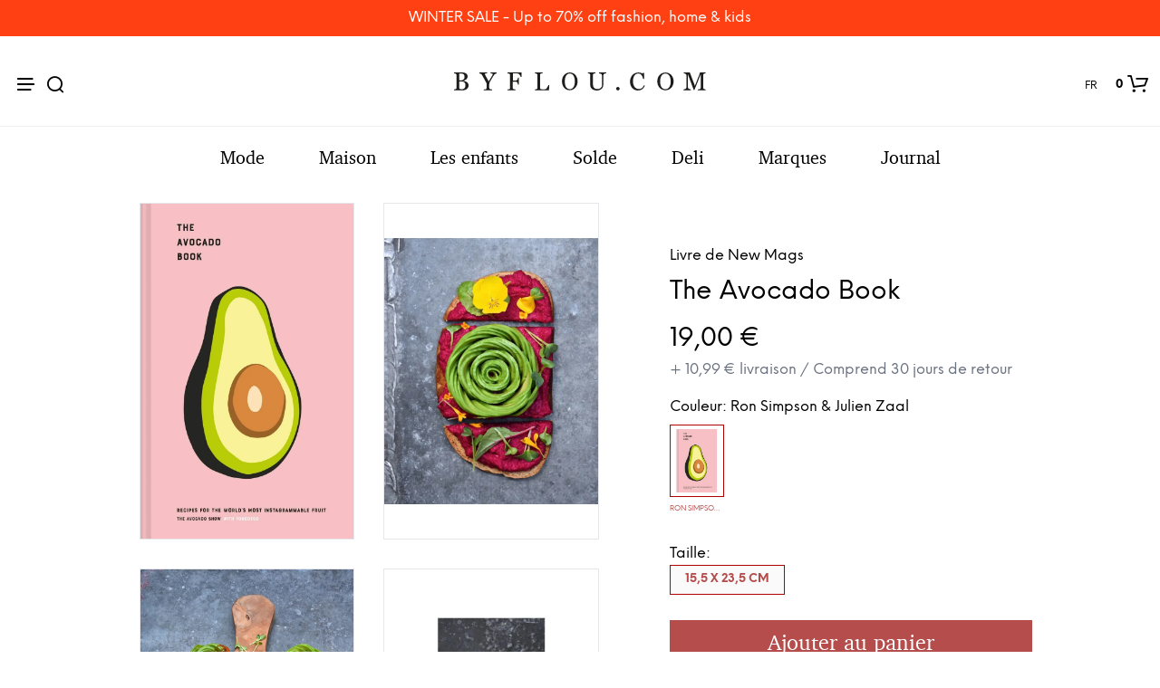

--- FILE ---
content_type: text/html; charset=UTF-8
request_url: https://www.byflou.com/fr/new-mags-the-avocado-show/ron-simpson-julien-zaal
body_size: 41789
content:
<!doctype html> <html class="" lang="fr-FR" data-url="fr" data-vat="20" data-user="6975b73ec9cec930b6081c21" data-currency="13_EUR_FR" > <head> <meta charset="utf-8"> <meta name="generator" content="dreamshop"> <link rel="preconnect" href="https://images.byflou.com" > <link rel="preconnect" href="https://static.byflou.com" > <link rel="preconnect" href="https://media.byflou.com" > <link rel="preconnect" href="https://tag.byflou.com" > <link rel="preload" href="https://static.byflou.com/fonts/byflou/NeueEinstellung-Regular.woff2" as="font" type="font/woff2" crossorigin> <link rel="preload" href="https://static.byflou.com/fonts/byflou/NeueEinstellung-Bold.woff2" as="font" type="font/woff2" crossorigin> <link rel="preload" href="https://static.byflou.com/fonts/byflou/Shopkeeper-Icon-Font.woff2" as="font" type="font/woff2" crossorigin> <link rel="preload" href="https://static.byflou.com/fonts/fa5/fa-regular-400.woff2" as="font" type="font/woff2" crossorigin> <link rel="preload" href="https://static.byflou.com/fonts/fa5/fa-solid-900.woff2" as="font" type="font/woff2" crossorigin> <script src="https://static.byflou.com/a/byflou_new/polyfills.js" ></script> <style> @font-face{font-display:block;font-family:Shopkeeper-Icon-Font;font-style:normal;font-weight:400;src:url(/fonts/byflou/Shopkeeper-Icon-Font.woff2) format("woff2"),url(/fonts/byflou/Shopkeeper-Icon-Font.ttf) format("truetype"),url(/fonts/byflou/Shopkeeper-Icon-Font.woff) format("woff")}@font-face{font-display:swap;font-family:NeueEinstellung;font-style:normal;font-weight:500;src:url(/fonts/byflou/NeueEinstellung-Regular.eot);src:url(/fonts/byflou/NeueEinstellung-Regular.eot?#iefix) format("embedded-opentype"),url(/fonts/byflou/NeueEinstellung-Regular.woff2) format("woff2"),url(/fonts/byflou/NeueEinstellung-Regular.woff) format("woff")}@font-face{font-display:swap;font-family:NeueEinstellung;font-style:normal;font-weight:700;src:url(/fonts/byflou/NeueEinstellung-Bold.eot);src:url(/fonts/byflou/NeueEinstellung-Bold.eot?#iefix) format("embedded-opentype"),url(/fonts/byflou/NeueEinstellung-Bold.woff2) format("woff2"),url(/fonts/byflou/NeueEinstellung-Bold.woff) format("woff")}@font-face{font-display:fallback;font-family:Bitstream Charter;font-style:italic;font-weight:700;src:url(/fonts/byflou/charter_bold_italic-webfont.woff2) format("woff2"),url(/fonts/byflou/charter_bold_italic-webfont.woff) format("woff")}@font-face{font-display:fallback;font-family:Bitstream Charter;font-style:normal;font-weight:700;src:url(/fonts/byflou/charter_bold-webfont.woff2) format("woff2"),url(/fonts/byflou/charter_bold-webfont.woff) format("woff")}@font-face{font-display:fallback;font-family:Bitstream Charter;font-style:italic;font-weight:500;src:url(/fonts/byflou/charter_italic-webfont.woff2) format("woff2"),url(/fonts/byflou/charter_italic-webfont.woff) format("woff")}@font-face{font-display:fallback;font-family:Bitstream Charter;font-style:normal;font-weight:500;src:url(/fonts/byflou/charter_regular-webfont.woff2) format("woff2"),url(/fonts/byflou/charter_regular-webfont.woff) format("woff")}[class*=" spk-icon-"],[class^=spk-icon-]{speak:none;-webkit-font-smoothing:antialiased;-moz-osx-font-smoothing:grayscale;font-family:Shopkeeper-Icon-Font!important;font-style:normal;font-variant:normal;font-weight:400;line-height:1;text-transform:none}.spk-icon-checked:before{content:"\e910"}.spk-icon-sync:before{content:"\e90f"}.spk-icon-Document_3:before{content:"\e926"}.spk-icon-Add_2:before{content:"\e912"}.spk-icon-Remove_2:before{content:"\e913"}.spk-icon-icon-arrow-right:before{content:"\e920"}.spk-icon-icon-message:before{content:"\e921"}.spk-icon-icon-like-it:before{content:"\e923"}.spk-icon-close-thin-large:before{content:"\e91a"}.spk-icon-down-arrow-thin-large:before{content:"\e91b"}.spk-icon-left-arrow-thin-large:before{content:"\e91c"}.spk-icon-right-arrow-thin-large:before{content:"\e91d"}.spk-icon-up-arrow-thin-large:before{content:"\e91e"}.spk-icon-menu-filters:before{content:"\e919"}.spk-icon-down-small:before{content:"\e914"}.spk-icon-left-small:before{content:"\e915"}.spk-icon-right-small:before{content:"\e916"}.spk-icon-up-small:before{content:"\e917"}.spk-icon-video-player:before{content:"\e911"}.spk-icon-load-more:before{content:"\e90e"}.spk-icon-diamond:before{content:"\e90d"}.spk-icon-spk_error:before{content:"\e90b"}.spk-icon-spk_check:before{content:"\e90c"}.spk-icon-warning:before{content:"\e900"}.spk-icon-close:before{content:"\e918"}.spk-icon-arrow-left:before{content:"\e901"}.spk-icon-arrow-right:before{content:"\e902"}.spk-icon-view:before{content:"\e903"}.spk-icon-heart-full:before{content:"\e904"}.spk-icon-heart:before{content:"\e905"}.spk-icon-cart-shopkeeper:before{content:"\e908"}.spk-icon-menu:before{content:"\e906"}.spk-icon-search:before{content:"\e907"}.spk-icon-user-account:before{content:"\e90a"}.spk-icon-quote-left:before{content:"\e925"}.spk-icon-used-product:before{content:"\e92d"}.spk-icon-coupon:before{content:"\e909"} </style> <script type="application/javascript" data-filename="modernizr.js" nonce="6975b73ed61a3">(()=>{var window2=window,document2=document,classes=[],tests=[],ModernizrProto={_version:"3.6.0",_config:{classPrefix:"",enableClasses:!0,enableJSClass:!0,usePrefixes:!0},_q:[],on:function(test,cb){var self=this;setTimeout(function(){cb(self[test])},0)},addTest:function(name,fn,options){tests.push({name:name,fn:fn,options:options})},addAsyncTest:function(fn){tests.push({name:null,fn:fn})}};function is(obj,type){return typeof obj===type}(Modernizr=function(){}).prototype=ModernizrProto;var hasOwnProp,_hasOwnProperty,featureNames,feature,aliasIdx,result,nameIdx,featureNameSplit,featureIdx,Modernizr=new Modernizr,docElement=document2.documentElement,isSVG="svg"===docElement.nodeName.toLowerCase();function setClasses(classes2){var reJS,className=docElement.className,classPrefix=Modernizr._config.classPrefix||"";isSVG&&(className=className.baseVal),Modernizr._config.enableJSClass&&(reJS=new RegExp("(^|\\s)"+classPrefix+"no-js(\\s|$)"),className=className.replace(reJS,"$1"+classPrefix+"js$2")),Modernizr._config.enableClasses&&(className+=" "+classPrefix+classes2.join(" "+classPrefix),isSVG?docElement.className.baseVal=className:docElement.className=className)}function addTest(feature,test){if("object"==typeof feature)for(var key in feature)hasOwnProp(feature,key)&&addTest(key,feature[key]);else{var featureNameSplit=(feature=feature.toLowerCase()).split("."),last=Modernizr[featureNameSplit[0]];if(void 0!==(last=2==featureNameSplit.length?last[featureNameSplit[1]]:last))return Modernizr;test="function"==typeof test?test():test,1==featureNameSplit.length?Modernizr[featureNameSplit[0]]=test:(!Modernizr[featureNameSplit[0]]||Modernizr[featureNameSplit[0]]instanceof Boolean||(Modernizr[featureNameSplit[0]]=new Boolean(Modernizr[featureNameSplit[0]])),Modernizr[featureNameSplit[0]][featureNameSplit[1]]=test),setClasses([(test&&0!=test?"":"no-")+featureNameSplit.join("-")]),Modernizr._trigger(feature,test)}return Modernizr}for(featureIdx in hasOwnProp=void 0!==(_hasOwnProperty={}.hasOwnProperty)&&void 0!==_hasOwnProperty.call?function(object,property){return _hasOwnProperty.call(object,property)}:function(object,property){return property in object&&void 0===object.constructor.prototype[property]},ModernizrProto._l={},ModernizrProto.on=function(feature,cb){this._l[feature]||(this._l[feature]=[]),this._l[feature].push(cb),Modernizr.hasOwnProperty(feature)&&setTimeout(function(){Modernizr._trigger(feature,Modernizr[feature])},0)},ModernizrProto._trigger=function(feature,res){var cbs;this._l[feature]&&(cbs=this._l[feature],setTimeout(function(){for(var i2=0;i2<cbs.length;i2++)(0,cbs[i2])(res)},0),delete this._l[feature])},Modernizr._q.push(function(){ModernizrProto.addTest=addTest}),Modernizr.addAsyncTest(function(){var image=new Image;image.onerror=function(){addTest("webpalpha",!1)},image.onload=function(){addTest("webpalpha",1==image.width)},image.src="[data-uri]"}),Modernizr.addAsyncTest(function(){var image=new Image;image.onerror=function(){addTest("webpanimation",!1)},image.onload=function(){addTest("webpanimation",1==image.width)},image.src="[data-uri]"}),Modernizr.addAsyncTest(function(){var image=new Image;image.onerror=function(){addTest("webplossless",!1)},image.onload=function(){addTest("webplossless",1==image.width)},image.src="[data-uri]"}),Modernizr.addAsyncTest(function(){var webpTests=[{uri:"[data-uri]",name:"webp"},{uri:"[data-uri]",name:"webp.alpha"},{uri:"[data-uri]",name:"webp.animation"},{uri:"[data-uri]",name:"webp.lossless"}],webp=webpTests.shift();function test(name,uri,cb){var image=new Image;function addResult(event){var result=!(!event||"load"!==event.type)&&1==image.width;addTest(name,"webp"===name&&result?new Boolean(result):result),cb&&cb(event)}image.onerror=addResult,image.onload=addResult,image.src=uri}test(webp.name,webp.uri,function(e){if(e&&"load"===e.type)for(var i2=0;i2<webpTests.length;i2++)test(webpTests[i2].name,webpTests[i2].uri)})}),Modernizr.addAsyncTest(function(){var image=new Image;image.onload=image.onerror=function(){addTest("avif",1<=image.width)},image.src="[data-uri]"}),tests)if(tests.hasOwnProperty(featureIdx)){if(featureNames=[],(feature=tests[featureIdx]).name&&(featureNames.push(feature.name.toLowerCase()),feature.options)&&feature.options.aliases&&feature.options.aliases.length)for(aliasIdx=0;aliasIdx<feature.options.aliases.length;aliasIdx++)featureNames.push(feature.options.aliases[aliasIdx].toLowerCase());for(result=is(feature.fn,"function")?feature.fn():feature.fn,nameIdx=0;nameIdx<featureNames.length;nameIdx++)1===(featureNameSplit=featureNames[nameIdx].split(".")).length?Modernizr[featureNameSplit[0]]=result:(!Modernizr[featureNameSplit[0]]||Modernizr[featureNameSplit[0]]instanceof Boolean||(Modernizr[featureNameSplit[0]]=new Boolean(Modernizr[featureNameSplit[0]])),Modernizr[featureNameSplit[0]][featureNameSplit[1]]=result),classes.push((result?"":"no-")+featureNameSplit.join("-"))}setClasses(classes),delete ModernizrProto.addTest,delete ModernizrProto.addAsyncTest;for(var i=0;i<Modernizr._q.length;i++)Modernizr._q[i]();window2.Modernizr=Modernizr})();</script> <script type="application/javascript" data-filename="web-vitals.js" nonce="6975b73ed61a3">(()=>{var e,t,n,r,i,a,u,s,f,d,l,m,v,p,h,g,T,y,E,S,L,b,C,w,M,A,P,B,D,k,R,q,H,j,U,V,_,z,G,J,K,Q,W,X,Y,ee,te,re,ie,e3,t2,e4,t3,stor,vitalsId;function o(e3){if("loading"===document.readyState)return"loading";var t2=a();if(t2){if(e3<t2.domInteractive)return"loading";if(0===t2.domContentLoadedEventStart||e3<t2.domContentLoadedEventStart)return"dom-interactive";if(0===t2.domComplete||e3<t2.domComplete)return"dom-content-loaded"}return"complete"}function c(e3,t2){var n2="";try{for(;e3&&9!==e3.nodeType;){var r2=e3,i2=r2.id?"#"+r2.id:u(r2)+(r2.classList&&r2.classList.value&&r2.classList.value.trim()&&r2.classList.value.trim().length?"."+r2.classList.value.trim().replace(/\s+/g,"."):"");if(n2.length+i2.length>(t2||100)-1)return n2||i2;if(n2=n2?i2+">"+n2:i2,r2.id)break;e3=r2.parentNode}}catch(e4){}return n2}function x(e3,t2){t2=t2||{},w(function(){var n2,r2=C(),i2=m("FCP"),a2=v("paint",function(e4){e4.forEach(function(e5){"first-contentful-paint"===e5.name&&(a2.disconnect(),e5.startTime<r2.firstHiddenTime)&&(i2.value=Math.max(e5.startTime-l(),0),i2.entries.push(e5),n2(!0))})});a2&&(n2=p(e3,i2,M,t2.reportAllChanges),d(function(r3){i2=m("FCP"),n2=p(e3,i2,M,t2.reportAllChanges),h(function(){i2.value=performance.now()-r3.timeStamp,n2(!0)})}))})}function N(n2,i2){i2=i2||{},w(function(){function s2(e3){e3.forEach(c2)}var o2=C(),u2=m("FID"),c2=function(e3){e3.startTime<o2.firstHiddenTime&&(u2.value=e3.processingStart-e3.startTime,u2.entries.push(e3),a2(!0))},f2=v("first-input",s2),a2=p(n2,u2,H,i2.reportAllChanges);f2&&g(T(function(){s2(f2.takeRecords()),f2.disconnect()})),f2&&d(function(){var o3;u2=m("FID"),a2=p(n2,u2,H,i2.reportAllChanges),r=[],t=-1,e=null,q(addEventListener),o3=c2,r.push(o3),k()})})}function Z(e3,t2){t2=t2||{},w(function(){var n2;G();function a2(e4){e4.forEach(function(e5){e5.interactionId&&Y(e5),"first-input"!==e5.entryType||W.some(function(t4){return t4.entries.some(function(t5){return e5.duration===t5.duration&&e5.startTime===t5.startTime})})||Y(e5)}),e4=Math.min(W.length-1,Math.floor(Q()/50)),(e4=W[e4])&&e4.latency!==i2.value&&(i2.value=e4.latency,i2.entries=e4.entries,r2())}var i2=m("INP"),o2=v("event",a2,{durationThreshold:null!=(n2=t2.durationThreshold)?n2:40}),r2=p(e3,i2,J,t2.reportAllChanges);o2&&("interactionId"in PerformanceEventTiming.prototype&&o2.observe({type:"first-input",buffered:!0}),g(function(){a2(o2.takeRecords()),i2.value<0&&0<Q()&&(i2.value=0,i2.entries=[]),r2(!0)}),d(function(){W=[],K=z(),i2=m("INP"),r2=p(e3,i2,J,t2.reportAllChanges)}))})}function round(val,argument_1){argument_1=1<arguments.length&&void 0!==argument_1?argument_1:0;return+(Math.round(val+"e+"+argument_1)+"e-"+argument_1)}a=function(){return window.performance&&performance.getEntriesByType&&performance.getEntriesByType("navigation")[0]},u=function(e3){var t2=e3.nodeName;return 1===e3.nodeType?t2.toLowerCase():t2.toUpperCase().replace(/^#/,"")},f=function(){return s},d=function(e3){addEventListener("pageshow",function(t2){t2.persisted&&(s=t2.timeStamp,e3(t2))},!0)},l=function(){var e3=a();return e3&&e3.activationStart||0},m=function(e3,t2){var n2=a(),r2="navigate";return 0<=f()?r2="back-forward-cache":n2&&(document.prerendering||0<l()?r2="prerender":document.wasDiscarded?r2="restore":n2.type&&(r2=n2.type.replace(/_/g,"-"))),{name:e3,value:void 0===t2?-1:t2,rating:"good",delta:0,entries:[],id:"v3-".concat(Date.now(),"-").concat(Math.floor(8999999999999*Math.random())+1e12),navigationType:r2}},v=function(e3,t2,n2){try{var r2;if(PerformanceObserver.supportedEntryTypes.includes(e3))return(r2=new PerformanceObserver(function(e4){Promise.resolve().then(function(){t2(e4.getEntries())})})).observe(Object.assign({type:e3,buffered:!0},n2||{})),r2}catch(e4){}},p=function(e3,t2,n2,r2){var i2,a2;return function(o2){0<=t2.value&&(o2||r2)&&((a2=t2.value-(i2||0))||void 0===i2)&&(i2=t2.value,t2.delta=a2,t2.rating=(o2=t2.value)>n2[1]?"poor":o2>n2[0]?"needs-improvement":"good",e3(t2))}},h=function(e3){requestAnimationFrame(function(){return requestAnimationFrame(function(){return e3()})})},g=function(e3){function t2(t3){"pagehide"!==t3.type&&"hidden"!==document.visibilityState||e3(t3)}addEventListener("visibilitychange",t2,!0),addEventListener("pagehide",t2,!0)},T=function(e3){var t2=!1;return function(n2){t2||(e3(n2),t2=!0)}},y=s=-1,E=function(){return"hidden"!==document.visibilityState||document.prerendering?1/0:0},S=function(e3){"hidden"===document.visibilityState&&-1<y&&(y="visibilitychange"===e3.type?e3.timeStamp:0,b())},L=function(){addEventListener("visibilitychange",S,!0),addEventListener("prerenderingchange",S,!0)},b=function(){removeEventListener("visibilitychange",S,!0),removeEventListener("prerenderingchange",S,!0)},C=function(){return y<0&&(y=E(),L(),d(function(){setTimeout(function(){y=E(),L()},0)})),{get firstHiddenTime(){return y}}},w=function(e3){document.prerendering?addEventListener("prerenderingchange",function(){return e3()},!0):e3()},M=[1800,3e3],A=[.1,.25],P={passive:!0,capture:!0},B=new Date,D=function(r2,i2){e||(e=i2,t=r2,n=new Date,q(removeEventListener),k())},k=function(){var i2;0<=t&&t<n-B&&(i2={entryType:"first-input",name:e.type,target:e.target,cancelable:e.cancelable,startTime:e.timeStamp,processingStart:e.timeStamp+t},r.forEach(function(e3){e3(i2)}),r=[])},R=function(e3){var t2,e4,t3,n2,r2,i2;e3.cancelable&&(t2=(1e12<e3.timeStamp?new Date:performance.now())-e3.timeStamp,"pointerdown"==e3.type?(e4=t2,t3=e3,n2=function(){D(e4,t3),i2()},r2=function(){i2()},i2=function(){removeEventListener("pointerup",n2,P),removeEventListener("pointercancel",r2,P)},addEventListener("pointerup",n2,P),addEventListener("pointercancel",r2,P)):D(t2,e3))},q=function(e3){["mousedown","keydown","touchstart","pointerdown"].forEach(function(t2){return e3(t2,R,P)})},H=[100,300],U=1/(j=0),_=function(e3){e3.forEach(function(e4){e4.interactionId&&(U=Math.min(U,e4.interactionId),V=Math.max(V,e4.interactionId),j=V?(V-U)/7+1:0)})},z=function(){return i?j:performance.interactionCount||0},G=function(){"interactionCount"in performance||(i=i||v("event",_,{type:"event",buffered:!0,durationThreshold:0}))},J=[200,500],K=V=0,Q=function(){return z()-K},W=[],X={},Y=function(e3){var t2=W[W.length-1],n2=X[e3.interactionId];(n2||W.length<10||e3.duration>t2.latency)&&(n2?(n2.entries.push(e3),n2.latency=Math.max(n2.latency,e3.duration)):(t2={id:e3.interactionId,latency:e3.duration,entries:[e3]},X[t2.id]=t2,W.push(t2)),W.sort(function(e4,t3){return t3.latency-e4.latency}),W.splice(10).forEach(function(e4){delete X[e4.id]}))},ee=[2500,4e3],te={},re=[800,1800],ie=function e2(t2){document.prerendering?w(function(){return e2(t2)}):"complete"!==document.readyState?addEventListener("load",function(){return e2(t2)},!0):setTimeout(t2,0)},stor=window.localStorage||window.sessionStorage,(vitalsId=stor["vitals-id"])||(vitalsId=`v1-${Date.now()}-`+(Math.floor(Math.random()*(9e12-1))+1e12),stor["vitals-id"]=vitalsId),stor=function(url,argument_1){let opts=1<arguments.length&&void 0!==argument_1?argument_1:{},isSent=!1,isCalled=!1,result={id:`v1-${Date.now()}-`+(Math.floor(Math.random()*(9e12-1))+1e12),...opts.initial},sendValues=()=>{if(!isSent&&isCalled)if(result.duration=(perf="undefined"==typeof performance?null:performance)&&perf.now?round(perf.now()):null,opts.beforeSend&&(perf=opts.beforeSend(result))&&(result={...result,...perf}),isSent=!0,opts.onSend)opts.onSend(url,result);else if("undefined"!=typeof navigator){if(navigator.sendBeacon)return navigator.sendBeacon(url,JSON.stringify(result));var perf=new XMLHttpRequest;perf.open("POST",url,!1),perf.setRequestHeader("Content-Type","text/plain;charset=UTF-8"),perf.send(JSON.stringify(result))}},mapMetric=opts.mapMetric||function(metric){var isWebVital=-1!==["FCP","TTFB","LCP","CLS","FID"].indexOf(metric.name);return{[metric.name]:isWebVital?round(metric.value,"CLS"===metric.name?4:0):metric.value}};return setTimeout(()=>{if(-1!==(PerformanceObserver&&PerformanceObserver.supportedEntryTypes||[]).indexOf("layout-shift")){let onVisibilityChange=()=>{"hidden"===document.visibilityState&&(sendValues(),removeEventListener("visibilitychange",onVisibilityChange,!0))};addEventListener("visibilitychange",onVisibilityChange,!0)}else addEventListener("pagehide",sendValues,{capture:!0,once:!0})}),metric=>{isCalled=isCalled||!0,result={...result,...mapMetric(metric,result)}}}("/esi/vitals",{initial:{id:vitalsId,...(stor="undefined"==typeof navigator?null:navigator,vitalsId=stor&&stor.connection?stor.connection:null,{url:location?location.href:null,referrer:document?document.referrer:null,userAgent:stor?stor.userAgent:null,memory:stor?stor.deviceMemory:void 0,cpus:stor?stor.hardwareConcurrency:void 0,connection:vitalsId?{effectiveType:vitalsId.effectiveType,rtt:vitalsId.rtt,downlink:vitalsId.downlink}:void 0})},mapMetric:function(metric){var obj={value:-1!==["FCP","TTFB","LCP","CLS","FID","INP"].indexOf(metric.name)?function(val,argument_1){return argument_1=1<arguments.length&&void 0!==argument_1?argument_1:0,+(Math.round(val+"e+"+argument_1)+"e-"+argument_1)}(metric.value,"CLS"===metric.name?4:0):metric.value,rating:metric.rating};if(metric.attribution)switch(metric.name){case"CLS":obj.debug_target=metric.attribution.largestShiftTarget;break;case"FID":obj.debug_target=metric.attribution.eventTarget;break;case"LCP":obj.debug_target=metric.attribution.element}return{[metric.name]:obj}}}),e3=stor,e4=function(t3){(e4=>{if(e4.entries.length){var r2,i2,u2,s2,n2,o2,t4=a();if(t4)return n2=t4.activationStart||0,i2=(r2=e4.entries[e4.entries.length-1]).url&&performance.getEntriesByType("resource").filter(function(e5){return e5.name===r2.url})[0],o2=Math.max(0,t4.responseStart-n2),u2=Math.max(o2,i2?(i2.requestStart||i2.startTime)-n2:0),s2=Math.max(u2,i2?i2.responseEnd-n2:0),n2=Math.max(s2,r2?r2.startTime-n2:0),o2={element:c(r2.element),timeToFirstByte:o2,resourceLoadDelay:u2-o2,resourceLoadTime:s2-u2,elementRenderDelay:n2-s2,navigationEntry:t4,lcpEntry:r2},r2.url&&(o2.url=r2.url),i2&&(o2.lcpResourceEntry=i2),e4.attribution=o2}e4.attribution={timeToFirstByte:0,resourceLoadDelay:0,resourceLoadTime:0,elementRenderDelay:e4.value}})(t3),e3(t3)},t3=t2||{},w(function(){function a2(e5){(e5=e5[e5.length-1])&&e5.startTime<r2.firstHiddenTime&&(i2.value=Math.max(e5.startTime-l(),0),i2.entries=[e5],n2())}var n2,u2,r2=C(),i2=m("LCP"),o2=v("largest-contentful-paint",a2);o2&&(n2=p(e4,i2,ee,t3.reportAllChanges),u2=T(function(){te[i2.id]||(a2(o2.takeRecords()),o2.disconnect(),te[i2.id]=!0,n2(!0))}),["keydown","click"].forEach(function(e5){addEventListener(e5,function(){return setTimeout(u2,0)},!0)}),g(u2),d(function(r3){i2=m("LCP"),n2=p(e4,i2,ee,t3.reportAllChanges),h(function(){i2.value=performance.now()-r3.timeStamp,te[i2.id]=!0,n2(!0)})}))}),((e3,t2)=>{N(function(t3){var t4;t4=t3.entries[0],t3.attribution={eventTarget:c(t4.target),eventType:t4.name,eventTime:t4.startTime,eventEntry:t4,loadState:o(t4.startTime)},e3(t3)},t2)})(stor),((e3,t2)=>{var e4,t3;e4=function(t3){(e4=>{if(e4.entries.length){var t4=e4.entries.reduce(function(e5,t5){return e5&&e5.value>t5.value?e5:t5});if(t4&&t4.sources&&t4.sources.length){r2=(r2=t4.sources).find(function(e5){return e5.node&&1===e5.node.nodeType})||r2[0];if(r2)return e4.attribution={largestShiftTarget:c(r2.node),largestShiftTime:t4.startTime,largestShiftValue:t4.value,largestShiftSource:r2,largestShiftEntry:t4,loadState:o(t4.startTime)}}}var r2;e4.attribution={}})(t3),e3(t3)},t3=t2||{},x(T(function(){function o2(e5){e5.forEach(function(e6){var t4,n3;e6.hadRecentInput||(t4=a2[0],n3=a2[a2.length-1],i2&&e6.startTime-n3.startTime<1e3&&e6.startTime-t4.startTime<5e3?(i2+=e6.value,a2.push(e6)):(i2=e6.value,a2=[e6]))}),i2>r2.value&&(r2.value=i2,r2.entries=a2,n2())}var n2,r2=m("CLS",0),i2=0,a2=[],u2=v("layout-shift",o2);u2&&(n2=p(e4,r2,A,t3.reportAllChanges),g(function(){o2(u2.takeRecords()),n2(!0)}),d(function(){r2=m("CLS",i2=0),n2=p(e4,r2,A,t3.reportAllChanges),h(function(){return n2()})}),setTimeout(n2,0))}))})(stor),((e3,t2)=>{((e3,t2)=>{t2=t2||{};var n2=m("TTFB"),r2=p(e3,n2,re,t2.reportAllChanges);ie(function(){var o2,i2=a();!i2||(o2=i2.responseStart)<=0||o2>performance.now()||(n2.value=Math.max(o2-l(),0),n2.entries=[i2],r2(!0),d(function(){n2=m("TTFB",0),(r2=p(e3,n2,re,t2.reportAllChanges))(!0)}))})})(function(t3){var e4,t4,r2,i2,n2;(e4=t3).entries.length?(n2=(t4=e4.entries[0]).activationStart||0,r2=Math.max(t4.domainLookupStart-n2,0),i2=Math.max(t4.connectStart-n2,0),n2=Math.max(t4.requestStart-n2,0),e4.attribution={waitingTime:r2,dnsTime:i2-r2,connectionTime:n2-i2,requestTime:e4.value-n2,navigationEntry:t4}):e4.attribution={waitingTime:0,dnsTime:0,connectionTime:0,requestTime:0},e3(t3)},t2)})(stor),((e3,t2)=>{Z(function(t3){var e4,t4;(e4=t3).entries.length?(t4=e4.entries.sort(function(e5,t5){return t5.duration-e5.duration||t5.processingEnd-t5.processingStart-(e5.processingEnd-e5.processingStart)})[0],e4.attribution={eventTarget:c(t4.target),eventType:t4.name,eventTime:t4.startTime,eventEntry:t4,loadState:o(t4.startTime)}):e4.attribution={},e3(t3)},t2)})(stor),((e3,t2)=>{x(function(t3){(e4=>{if(e4.entries.length){var r2,t4=a(),n2=e4.entries[e4.entries.length-1];if(t4)return r2=t4.activationStart||0,r2=Math.max(0,t4.responseStart-r2),e4.attribution={timeToFirstByte:r2,firstByteToFCP:e4.value-r2,loadState:o(e4.entries[0].startTime),navigationEntry:t4,fcpEntry:n2}}e4.attribution={timeToFirstByte:0,firstByteToFCP:e4.value,loadState:o(f())}})(t3),e3(t3)},t2)})(stor)})();</script> <link rel="stylesheet" href="https://static.byflou.com/a/byflou_new/7d5/styles.css?v82697" type="text/css" > <link rel="stylesheet" href="https://static.byflou.com/a/byflou_new/8d4/appends.css?v82697" type="text/css" > <link rel="stylesheet" href="https://static.byflou.com/a/byflou_new/dfb/tailwind.css?v82697" type="text/css" > <title>New Mags - The Avocado Book - Livre - Ron Simpson & Julien Zaal</title><meta property="og:title" content="The Avocado Book"/> <meta property="og:type" content="product.item"/> <meta property="og:image" content="https://images.byflou.com/13/3/images/products/700/700/new-mags-bog-new-mags-the-avocado-show-ron-simpson-julien-zaal-9695343.jpeg"/> <meta property="og:price:amount" content="19.00"/> <meta property="og:price:currency" content="EUR"/> <meta name="twitter:card" content="product"/> <meta name="twitter:title" content="The Avocado Book"/> <meta name="twitter:description" content=""/> <meta name="twitter:image" content="https://images.byflou.com/13/3/images/products/700/700/new-mags-bog-new-mags-the-avocado-show-ron-simpson-julien-zaal-9695343.jpeg"/> <meta name="twitter:data1" content="19.00"/> <meta name="twitter:label1" content="Prix"/> <meta name="twitter:data2" content="Ron Simpson & Julien Zaal"/> <meta name="twitter:label2" content="Couleur"/> <meta name="description" content="New Mags - The Avocado Book - Livre - Ron Simpson &amp; Julien Zaal - Plus de 300 marques inspirantes."> <meta name="robots" content="all"> <meta name="ahrefs-site-verification" content="3930955498553711ca32c846d9a33bb7282a6aaecfeab34b601a50eb1bca02d1"> <meta name="viewport" content="initial-scale=1"> <meta http-equiv="X-UA-Compatible" content="IE=edge"/> <link rel="apple-touch-icon" sizes="57x57" href="/img/byflou/apple-icon-57x57.png"/> <link rel="apple-touch-icon" sizes="60x60" href="/img/byflou/apple-icon-60x60.png"/> <link rel="apple-touch-icon" sizes="72x72" href="/img/byflou/apple-icon-72x72.png"/> <link rel="apple-touch-icon" sizes="76x76" href="/img/byflou/apple-icon-76x76.png"/> <link rel="apple-touch-icon" sizes="114x114" href="/img/byflou/apple-icon-114x114.png"/> <link rel="apple-touch-icon" sizes="120x120" href="/img/byflou/apple-icon-120x120.png"/> <link rel="apple-touch-icon" sizes="144x144" href="/img/byflou/apple-icon-144x144.png"/> <link rel="apple-touch-icon" sizes="152x152" href="/img/byflou/apple-icon-152x152.png"/> <link rel="apple-touch-icon" sizes="180x180" href="/img/byflou/apple-icon-180x180.png"/> <link rel="icon" type="image/png" sizes="192x192" href="/img/byflou/android-icon-192x192.png"/> <link rel="icon" type="image/png" sizes="32x32" href="/img/byflou/favicon-32x32.png"/> <link rel="icon" type="image/png" sizes="96x96" href="/img/byflou/favicon-96x96.png"/> <link rel="icon" type="image/png" sizes="16x16" href="/img/byflou/favicon-16x16.png"/> <meta name="msapplication-TileColor" content="#ffffff"/> <meta name="msapplication-TileImage" content="/img/byflou/ms-icon-144x144.png"/> <meta name="theme-color" content="#ffffff"/> <link rel="canonical" href="https://www.byflou.com/fr/new-mags-the-avocado-show/ron-simpson-julien-zaal"> <link rel="preload" href="https://static.byflou.com/a/byflou_new/859/animate.css?v82697" as="style"> <link rel="stylesheet" href="https://static.byflou.com/a/byflou_new/859/animate.css?v82697" media="print" onload="this.onload=null;this.media='all'"> <link rel="preload" href="https://static.byflou.com/a/byflou_new/bb8/overlay-scrollbars.css?v82697" as="style"> <link rel="stylesheet" href="https://static.byflou.com/a/byflou_new/bb8/overlay-scrollbars.css?v82697" media="print" onload="this.onload=null;this.media='all'"> <script src="https://static.byflou.com/a/byflou_new/b88/lazyload.js?v82697"></script> <script src="https://static.byflou.com/a/byflou_new/c30/jquery.js?v82697"></script> <script src="https://static.byflou.com/a/byflou_new/9fe/site.js?v82697"></script> <script src="https://static.byflou.com/a/byflou_new/350/webp-backgrounds.js?v82697"></script> <script >var dataLayer=[];</script><script>(function(w,d,s,l,i){w[l]=w[l]||[];w[l].push({'gtm.start':new Date().getTime(),event:'gtm.js'});var f=d.getElementsByTagName(s)[0],j=d.createElement(s);j.async=true;j.src='https://tag.byflou.com/4dbjdqohbmngn.js?'+i;f.parentNode.insertBefore(j,f);})(window,document,'script','dataLayer','cwrg7h=aWQ9R1RNLU5IODlIN0g%3D&page=1');</script><script async src="https://www.aservice.cloud/trc/mastertag" type="text/plain" data-cookieconsent="marketing"></script> <script>
  window.asData = window.asData || [];
  function atag(){asData.push(arguments);}
  atag('init');
  atag('track', 'pageview');
</script> <script data-cookieconsent="statistics,marketing" type="text/plain">
        window.profitMetrics = {
            pid: 'D40E2E26FA173169', // Your Public ID
            emailInputSelector: '#billing-email, #user_email, #offcanvas-newsletter-email, #order_ref-email', // Email input CCS selector
            cookieDomain: '.byflou.com', // Your top-level domain
            onLoad: () => {
                const form = document.getElementById('checkout');
                const emailField = document.getElementById('billing-email');
                let userEmail = '';
                if (form) {
                    form.addEventListener('submit', function (event) {
                        console.log('Checkout form submitted!');
                        const userEmail = emailField.value;
                        console.log('Email entered: ', userEmail);
                    });

                    const email = userEmail; // Replace with customer email
                    if (email && email.includes('@') && email.includes('.') && !/\s/.test(email)) {
                        profitMetrics.setEmail(email);
                    }
                }
            }
        }
    </script> <script data-cookieconsent="statistics,marketing" type="text/plain" src="https://cdn1.profitmetrics.io/D40E2E26FA173169/bundle.js"
            defer></script><!-- [[ANALYTICS]] --> <link rel="alternate" hreflang="de-AT" href="https://www.byflou.com/de-at/new-mags-the-avocado-show/ron-simpson-julien-zaal"/> <link rel="alternate" hreflang="fr-BE" href="https://www.byflou.com/fr-be/new-mags-the-avocado-show/ron-simpson-julien-zaal"/> <link rel="alternate" hreflang="nl-BE" href="https://www.byflou.com/nl-be/new-mags-the-avocado-show/ron-simpson-julien-zaal"/> <link rel="alternate" hreflang="de-BE" href="https://www.byflou.com/de-be/new-mags-the-avocado-show/ron-simpson-julien-zaal"/> <link rel="alternate" hreflang="it-CH" href="https://www.byflou.com/it-ch/new-mags-the-avocado-show/ron-simpson-julien-zaal"/> <link rel="alternate" hreflang="de-CH" href="https://www.byflou.com/de-ch/new-mags-the-avocado-show/ron-simpson-julien-zaal"/> <link rel="alternate" hreflang="fr-CH" href="https://www.byflou.com/fr-ch/new-mags-the-avocado-show/ron-simpson-julien-zaal"/> <link rel="alternate" hreflang="cs-CZ" href="https://www.byflou.com/cs/new-mags-the-avocado-show/ron-simpson-julien-zaal"/> <link rel="alternate" hreflang="de-DE" href="https://www.byflou.com/de/new-mags-the-avocado-show/ron-simpson-julien-zaal"/> <link rel="alternate" hreflang="da-DK" href="https://www.byflou.com/da/new-mags-the-avocado-show/ron-simpson-julien-zaal"/> <link rel="alternate" hreflang="es-ES" href="https://www.byflou.com/es/new-mags-the-avocado-show/ron-simpson-julien-zaal"/> <link rel="alternate" hreflang="fi-FI" href="https://www.byflou.com/fi/new-mags-the-avocado-show/ron-simpson-julien-zaal"/> <link rel="alternate" hreflang="fr-FR" href="https://www.byflou.com/fr/new-mags-the-avocado-show/ron-simpson-julien-zaal"/> <link rel="alternate" hreflang="en-GB" href="https://www.byflou.com/en-gb/new-mags-the-avocado-show/ron-simpson-julien-zaal"/> <link rel="alternate" hreflang="en-IE" href="https://www.byflou.com/en/new-mags-the-avocado-show/ron-simpson-julien-zaal"/> <link rel="alternate" hreflang="it-IT" href="https://www.byflou.com/it/new-mags-the-avocado-show/ron-simpson-julien-zaal"/> <link rel="alternate" hreflang="nl-NL" href="https://www.byflou.com/nl/new-mags-the-avocado-show/ron-simpson-julien-zaal"/> <link rel="alternate" hreflang="pl-PL" href="https://www.byflou.com/pl/new-mags-the-avocado-show/ron-simpson-julien-zaal"/> <link rel="alternate" hreflang="pt-PT" href="https://www.byflou.com/pt/new-mags-the-avocado-show/ron-simpson-julien-zaal"/> <link rel="alternate" hreflang="sv-SE" href="https://www.byflou.com/sv/new-mags-the-avocado-show/ron-simpson-julien-zaal"/> <link rel="alternate" hreflang="sk-SK" href="https://www.byflou.com/sk/new-mags-the-avocado-show/ron-simpson-julien-zaal"/> <link rel="alternate" hreflang="en-AT" href="https://www.byflou.com/en-at/new-mags-the-avocado-show/ron-simpson-julien-zaal"/> <link rel="alternate" hreflang="en-AU" href="https://www.byflou.com/en-au/new-mags-the-avocado-show/ron-simpson-julien-zaal"/> <link rel="alternate" hreflang="en-BE" href="https://www.byflou.com/en-be/new-mags-the-avocado-show/ron-simpson-julien-zaal"/> <link rel="alternate" hreflang="en-BG" href="https://www.byflou.com/en-bg/new-mags-the-avocado-show/ron-simpson-julien-zaal"/> <link rel="alternate" hreflang="en-CA" href="https://www.byflou.com/en-ca/new-mags-the-avocado-show/ron-simpson-julien-zaal"/> <link rel="alternate" hreflang="en-CH" href="https://www.byflou.com/en-ch/new-mags-the-avocado-show/ron-simpson-julien-zaal"/> <link rel="alternate" hreflang="en-CN" href="https://www.byflou.com/en-cn/new-mags-the-avocado-show/ron-simpson-julien-zaal"/> <link rel="alternate" hreflang="en-CY" href="https://www.byflou.com/en-cy/new-mags-the-avocado-show/ron-simpson-julien-zaal"/> <link rel="alternate" hreflang="en-CZ" href="https://www.byflou.com/en-cz/new-mags-the-avocado-show/ron-simpson-julien-zaal"/> <link rel="alternate" hreflang="en-DE" href="https://www.byflou.com/en-de/new-mags-the-avocado-show/ron-simpson-julien-zaal"/> <link rel="alternate" hreflang="en-DK" href="https://www.byflou.com/en-dk/new-mags-the-avocado-show/ron-simpson-julien-zaal"/> <link rel="alternate" hreflang="en-EE" href="https://www.byflou.com/en-ee/new-mags-the-avocado-show/ron-simpson-julien-zaal"/> <link rel="alternate" hreflang="en-ES" href="https://www.byflou.com/en-es/new-mags-the-avocado-show/ron-simpson-julien-zaal"/> <link rel="alternate" hreflang="en-FI" href="https://www.byflou.com/en-fi/new-mags-the-avocado-show/ron-simpson-julien-zaal"/> <link rel="alternate" hreflang="en-FR" href="https://www.byflou.com/en-fr/new-mags-the-avocado-show/ron-simpson-julien-zaal"/> <link rel="alternate" hreflang="en-GR" href="https://www.byflou.com/en-gr/new-mags-the-avocado-show/ron-simpson-julien-zaal"/> <link rel="alternate" hreflang="en-HK" href="https://www.byflou.com/en-hk/new-mags-the-avocado-show/ron-simpson-julien-zaal"/> <link rel="alternate" hreflang="en-HR" href="https://www.byflou.com/en-hr/new-mags-the-avocado-show/ron-simpson-julien-zaal"/> <link rel="alternate" hreflang="en-HU" href="https://www.byflou.com/en-hu/new-mags-the-avocado-show/ron-simpson-julien-zaal"/> <link rel="alternate" hreflang="en-IS" href="https://www.byflou.com/en-is/new-mags-the-avocado-show/ron-simpson-julien-zaal"/> <link rel="alternate" hreflang="en-IT" href="https://www.byflou.com/en-it/new-mags-the-avocado-show/ron-simpson-julien-zaal"/> <link rel="alternate" hreflang="en-JP" href="https://www.byflou.com/en-jp/new-mags-the-avocado-show/ron-simpson-julien-zaal"/> <link rel="alternate" hreflang="en-KR" href="https://www.byflou.com/en-kr/new-mags-the-avocado-show/ron-simpson-julien-zaal"/> <link rel="alternate" hreflang="en-LT" href="https://www.byflou.com/en-lt/new-mags-the-avocado-show/ron-simpson-julien-zaal"/> <link rel="alternate" hreflang="en-LU" href="https://www.byflou.com/en-lu/new-mags-the-avocado-show/ron-simpson-julien-zaal"/> <link rel="alternate" hreflang="en-LV" href="https://www.byflou.com/en-lv/new-mags-the-avocado-show/ron-simpson-julien-zaal"/> <link rel="alternate" hreflang="en-MC" href="https://www.byflou.com/en-mc/new-mags-the-avocado-show/ron-simpson-julien-zaal"/> <link rel="alternate" hreflang="en-NL" href="https://www.byflou.com/en-nl/new-mags-the-avocado-show/ron-simpson-julien-zaal"/> <link rel="alternate" hreflang="en-PL" href="https://www.byflou.com/en-pl/new-mags-the-avocado-show/ron-simpson-julien-zaal"/> <link rel="alternate" hreflang="en-PT" href="https://www.byflou.com/en-pt/new-mags-the-avocado-show/ron-simpson-julien-zaal"/> <link rel="alternate" hreflang="en-RO" href="https://www.byflou.com/en-ro/new-mags-the-avocado-show/ron-simpson-julien-zaal"/> <link rel="alternate" hreflang="en-SE" href="https://www.byflou.com/en-se/new-mags-the-avocado-show/ron-simpson-julien-zaal"/> <link rel="alternate" hreflang="en-SG" href="https://www.byflou.com/en-sg/new-mags-the-avocado-show/ron-simpson-julien-zaal"/> <link rel="alternate" hreflang="en-SI" href="https://www.byflou.com/en-si/new-mags-the-avocado-show/ron-simpson-julien-zaal"/> <link rel="alternate" hreflang="en-SK" href="https://www.byflou.com/en-sk/new-mags-the-avocado-show/ron-simpson-julien-zaal"/> <link rel="alternate" hreflang="en-TW" href="https://www.byflou.com/en-tw/new-mags-the-avocado-show/ron-simpson-julien-zaal"/> <link rel="alternate" hreflang="en-US" href="https://www.byflou.com/en-us/new-mags-the-avocado-show/ron-simpson-julien-zaal"/> <link rel="alternate" hreflang="x-default" href="https://www.byflou.com/en/new-mags-the-avocado-show/ron-simpson-julien-zaal"/><link rel="alternate" hreflang="de" href="https://www.byflou.com/de/new-mags-the-avocado-show/ron-simpson-julien-zaal"/> <link rel="alternate" hreflang="fr" href="https://www.byflou.com/fr/new-mags-the-avocado-show/ron-simpson-julien-zaal"/> <link rel="alternate" hreflang="nl" href="https://www.byflou.com/nl/new-mags-the-avocado-show/ron-simpson-julien-zaal"/> <link rel="alternate" hreflang="it" href="https://www.byflou.com/it/new-mags-the-avocado-show/ron-simpson-julien-zaal"/> <link rel="alternate" hreflang="cs" href="https://www.byflou.com/cs/new-mags-the-avocado-show/ron-simpson-julien-zaal"/> <link rel="alternate" hreflang="da" href="https://www.byflou.com/da/new-mags-the-avocado-show/ron-simpson-julien-zaal"/> <link rel="alternate" hreflang="es" href="https://www.byflou.com/es/new-mags-the-avocado-show/ron-simpson-julien-zaal"/> <link rel="alternate" hreflang="fi" href="https://www.byflou.com/fi/new-mags-the-avocado-show/ron-simpson-julien-zaal"/> <link rel="alternate" hreflang="en" href="https://www.byflou.com/en/new-mags-the-avocado-show/ron-simpson-julien-zaal"/> <link rel="alternate" hreflang="pl" href="https://www.byflou.com/pl/new-mags-the-avocado-show/ron-simpson-julien-zaal"/> <link rel="alternate" hreflang="pt" href="https://www.byflou.com/pt/new-mags-the-avocado-show/ron-simpson-julien-zaal"/> <link rel="alternate" hreflang="sv" href="https://www.byflou.com/sv/new-mags-the-avocado-show/ron-simpson-julien-zaal"/> <link rel="alternate" hreflang="sk" href="https://www.byflou.com/sk/new-mags-the-avocado-show/ron-simpson-julien-zaal"/><style >.product-labels .product-label.fr-15-code-sneaker15 {
--pl-text-color: #212121;--pl-bg-color: #ffd478;
}
.product-labels .product-label.fr-ecovero {
--pl-text-color: #ffffff;--pl-bg-color: #365333;
}
.product-labels .product-label.fr-gots {
--pl-bg-color: #669464;
}
.product-labels .product-label.fr-online-exclusive {
--pl-text-color: #ffffff;
}
.product-labels .product-label.fr-organic-cotton {
--pl-text-color: #feffff;--pl-bg-color: #99c097;
}
.product-labels .product-label.fr-100-recycle {
--pl-bg-color: #6296b7;
}
.product-labels .product-label.fr-deal {
--pl-bg-color: #faedaf;
}
.product-labels .product-label.fr-eco-label {
--pl-bg-color: #1030b1;
}
.product-labels .product-label.fr-essentials {
--pl-bg-color: #b4a898;
}
.product-labels .product-label.fr-hollys-dollroom-exclusive {
--pl-bg-color: #d7dac6;
}
.product-labels .product-label.fr-houmoellers-exclusive {
--pl-bg-color: #e0dbd7;
}
.product-labels .product-label.fr-limited-edition {
--pl-bg-color: #ced550;
}
.product-labels .product-label.fr-lin-biologique {
--pl-bg-color: #9d8054;
}
.product-labels .product-label.fr-partly-recycled {
--pl-bg-color: #9abed4;
}
.product-labels .product-label.fr-preorder {
--pl-bg-color: #dbd4b3;
}</style></head> <body class="page-product" data-typesense-translations="{&quot;savings&quot;:&quot;Vente %off%%&quot;}" data-static-assets="https://static.byflou.com" data-placeholder="https://www.byflou.com/img/byflou_new/placeholders/1280.jpg" data-update-cart="/esi/cart/updatetimestamp"> <noscript><iframe src='https://tag.byflou.com/ns.html?id=GTM-NH89H7H' height='0' width='0' style='display:none;visibility:hidden'></iframe></noscript><!-- [[BODY_START]] --> <div id="st-container" class="st-container"> <div class="st-content"> <div class="push-sticky" id="global-top-banner"><div class="text-center mx-auto flex flex-col content-center justify-center rendered-snippet snippet-callToActionTopBar" style="background-color: #ff4013"> <a href="/fr/solde" class="px-4 py-2 inline-block text-center text-white">WINTER SALE - Up to 70% off fashion, home & kids</a> </div> </div> <div id="page_wrapper" class="sticky_header relative"> <div class="top-headers-wrapper"> <header id="masthead" class="site-header default" role="banner"> <div class="px-4"> <div class=""> <div class="site-header-wrapper px-0 sm:px flex" style="max-width:1680px"> <div class="site-header-menu-block"> <div class="site-menu-search offset "> <ul class="flex space-x-1 md:space-x-2"> <li class="offcanvas-menu-button"> <a class="tools_button " data-toggle="offCanvasRight1" href="#" data-prevent-default> <span class="tools_button_icon w-6 text-center tools_menu_left"><i class="spk-icon spk-icon-menu"></i><span class="sr-only">Menu</span></span> </a> </li> <li class="offcanvas-menu-button search-button"> <a class="tools_button" href="/fr/search"> <span class="tools_button_icon w-6 text-center"><i class="spk-icon spk-icon-search"></i></span> </a> </li> </ul> </div> </div> <div class="mx-auto self-start logo-margin"> <a href="/fr/" rel="home" class="inline-block"> <picture class="logo inline-block pointer-events-none"> <source type="image/svg+xml" srcset="/img/byflou/logo_2.svg"/> <img class="logo" src="/img/byflou/logo_2.svg.png" alt="Byflou.com - Mode et maison"> </picture> </a> </div> <div class="site-header-menu-block"> <div class="site-tools offset "> <ul class="flex space-x-1 md:space-x-2"> <li class="offcanvas-menu-button language-button"> <a href="#" class="uppercase tools_button tools_button_text text-xs px-2 text-center" data-toggle="offCanvasLanguage"> FR </a> </li> <li class="shopping-bag-button animate__bounce" id="shopping-cart"> <a href="/fr/cart/" class="tools_button flex"> <span class="shopping_bag_items_number text-center">0</span> <span class="tools_button_icon"> <i class="spk-icon spk-icon-cart-shopkeeper"></i> </span> </a> </li> </ul> </div> </div> <div style="clear:both"></div> </div><!--.site-header-wrapper--> </div><!-- .columns --> </div><!-- .row --> </header><!-- #masthead --> </div> <div class="top-menu"> <ul ><li class="menu-item"><a href="/fr/mode">Mode</a></li><li class="menu-item"><a href="/fr/maison">Maison</a></li><li class="menu-item"><a href="/fr/enfants">Les enfants</a></li><li class="menu-item"><a href="/fr/solde">Solde</a></li><li class="menu-item"><a href="/fr/deli">Deli</a></li><li class="menu-item"><a href="/fr/brands">Marques</a></li><li class="menu-item"><a href="/fr/blog">Journal</a></li></ul> </div> <div id="primary" class="content-area"> <div id="content" class="site-content" role="main"> <div class="product_layout_2 custom-layout product-page"> <div class="container mx-auto my-4"> <template id="notification/success"> <div data-closable class="border-green-500 bg-green-200 border p-2 relative sm:p-4" tabindex="0" aria-live="assertive" role="alertdialog"> <button type="button" class="close right-0 px-4 absolute" tabindex="0" data-close><span aria-hidden="true">&times;</span><span class="sr-only">Fermer</span> </button> </div> </template> <template id="notification/error"> <div data-closable class="border-red-500 bg-red-200 border p-2 relative sm:p-4" tabindex="0" aria-live="assertive" role="alertdialog"> <button type="button" class="close right-0 px-4 absolute" tabindex="0" data-close><span aria-hidden="true">&times;</span><span class="sr-only">Fermer</span> </button> </div> </template> </div> <div class="row"> </div> <div class="product bg-white " data-handler="product"> <div class=""> <div class="product_content_wrapper"> <div class=" relative"> <div class="md:flex" id="scrollable-content"> <div class="md:w-7/12 product-images-wrapper"> <!-- Mobile Gallery --> <div class="mobile_gallery px-2 md:hidden"> <figure class="flex items-center -mx-2 scroll-snap-slider "> <div class="w-full p-2 flex-shrink-0 image product-media"> <picture> <source type="image/avif" srcset="https://images.byflou.com/13/3/images/products/240/336/new-mags-bog-new-mags-the-avocado-show-ron-simpson-julien-zaal-9695343.jpeg.avif 240w,https://images.byflou.com/13/3/images/products/384/538/new-mags-bog-new-mags-the-avocado-show-ron-simpson-julien-zaal-9695343.jpeg.avif 384w,https://images.byflou.com/13/3/images/products/461/645/new-mags-bog-new-mags-the-avocado-show-ron-simpson-julien-zaal-9695343.jpeg.avif 461w,https://images.byflou.com/13/3/images/products/615/861/new-mags-bog-new-mags-the-avocado-show-ron-simpson-julien-zaal-9695343.jpeg.avif 615w,https://images.byflou.com/13/3/images/products/768/1075/new-mags-bog-new-mags-the-avocado-show-ron-simpson-julien-zaal-9695343.jpeg.avif 768w,https://images.byflou.com/13/3/images/products/819/1147/new-mags-bog-new-mags-the-avocado-show-ron-simpson-julien-zaal-9695343.jpeg.avif 819w,https://images.byflou.com/13/3/images/products/922/1291/new-mags-bog-new-mags-the-avocado-show-ron-simpson-julien-zaal-9695343.jpeg.avif 922w,https://images.byflou.com/13/3/images/products/1230/1722/new-mags-bog-new-mags-the-avocado-show-ron-simpson-julien-zaal-9695343.jpeg.avif 1230w,https://images.byflou.com/13/3/images/products/1280/1792/new-mags-bog-new-mags-the-avocado-show-ron-simpson-julien-zaal-9695343.jpeg.avif 1280w" sizes="(max-width: 767px) 100vw, 60vw"> <source type="image/webp" srcset="https://images.byflou.com/13/3/images/products/240/336/new-mags-bog-new-mags-the-avocado-show-ron-simpson-julien-zaal-9695343.jpeg.webp 240w,https://images.byflou.com/13/3/images/products/384/538/new-mags-bog-new-mags-the-avocado-show-ron-simpson-julien-zaal-9695343.jpeg.webp 384w,https://images.byflou.com/13/3/images/products/461/645/new-mags-bog-new-mags-the-avocado-show-ron-simpson-julien-zaal-9695343.jpeg.webp 461w,https://images.byflou.com/13/3/images/products/615/861/new-mags-bog-new-mags-the-avocado-show-ron-simpson-julien-zaal-9695343.jpeg.webp 615w,https://images.byflou.com/13/3/images/products/768/1075/new-mags-bog-new-mags-the-avocado-show-ron-simpson-julien-zaal-9695343.jpeg.webp 768w,https://images.byflou.com/13/3/images/products/819/1147/new-mags-bog-new-mags-the-avocado-show-ron-simpson-julien-zaal-9695343.jpeg.webp 819w,https://images.byflou.com/13/3/images/products/922/1291/new-mags-bog-new-mags-the-avocado-show-ron-simpson-julien-zaal-9695343.jpeg.webp 922w,https://images.byflou.com/13/3/images/products/1230/1722/new-mags-bog-new-mags-the-avocado-show-ron-simpson-julien-zaal-9695343.jpeg.webp 1230w,https://images.byflou.com/13/3/images/products/1280/1792/new-mags-bog-new-mags-the-avocado-show-ron-simpson-julien-zaal-9695343.jpeg.webp 1280w" sizes="(max-width: 767px) 100vw, 60vw" > <img alt="New Mags - Livre - The Avocado Book - Ron Simpson & Julien Zaal" srcset="https://images.byflou.com/13/3/images/products/240/336/new-mags-bog-new-mags-the-avocado-show-ron-simpson-julien-zaal-9695343.jpeg 240w,https://images.byflou.com/13/3/images/products/384/538/new-mags-bog-new-mags-the-avocado-show-ron-simpson-julien-zaal-9695343.jpeg 384w,https://images.byflou.com/13/3/images/products/461/645/new-mags-bog-new-mags-the-avocado-show-ron-simpson-julien-zaal-9695343.jpeg 461w,https://images.byflou.com/13/3/images/products/615/861/new-mags-bog-new-mags-the-avocado-show-ron-simpson-julien-zaal-9695343.jpeg 615w,https://images.byflou.com/13/3/images/products/768/1075/new-mags-bog-new-mags-the-avocado-show-ron-simpson-julien-zaal-9695343.jpeg 768w,https://images.byflou.com/13/3/images/products/819/1147/new-mags-bog-new-mags-the-avocado-show-ron-simpson-julien-zaal-9695343.jpeg 819w,https://images.byflou.com/13/3/images/products/922/1291/new-mags-bog-new-mags-the-avocado-show-ron-simpson-julien-zaal-9695343.jpeg 922w,https://images.byflou.com/13/3/images/products/1230/1722/new-mags-bog-new-mags-the-avocado-show-ron-simpson-julien-zaal-9695343.jpeg 1230w,https://images.byflou.com/13/3/images/products/1280/1792/new-mags-bog-new-mags-the-avocado-show-ron-simpson-julien-zaal-9695343.jpeg 1280w" sizes="(max-width: 767px) 100vw, 60vw" width="500" height="700"> </picture> </div> <div class="w-full p-2 flex-shrink-0 image product-media"> <picture> <source type="image/avif" data-srcset="https://images.byflou.com/13/3/images/products/240/336/new-mags-bog-new-mags-the-avocado-show-ron-simpson-julien-zaal-8501106.jpeg.avif 240w,https://images.byflou.com/13/3/images/products/384/538/new-mags-bog-new-mags-the-avocado-show-ron-simpson-julien-zaal-8501106.jpeg.avif 384w,https://images.byflou.com/13/3/images/products/461/645/new-mags-bog-new-mags-the-avocado-show-ron-simpson-julien-zaal-8501106.jpeg.avif 461w,https://images.byflou.com/13/3/images/products/615/861/new-mags-bog-new-mags-the-avocado-show-ron-simpson-julien-zaal-8501106.jpeg.avif 615w,https://images.byflou.com/13/3/images/products/768/1075/new-mags-bog-new-mags-the-avocado-show-ron-simpson-julien-zaal-8501106.jpeg.avif 768w,https://images.byflou.com/13/3/images/products/819/1147/new-mags-bog-new-mags-the-avocado-show-ron-simpson-julien-zaal-8501106.jpeg.avif 819w,https://images.byflou.com/13/3/images/products/922/1291/new-mags-bog-new-mags-the-avocado-show-ron-simpson-julien-zaal-8501106.jpeg.avif 922w,https://images.byflou.com/13/3/images/products/1230/1722/new-mags-bog-new-mags-the-avocado-show-ron-simpson-julien-zaal-8501106.jpeg.avif 1230w,https://images.byflou.com/13/3/images/products/1280/1792/new-mags-bog-new-mags-the-avocado-show-ron-simpson-julien-zaal-8501106.jpeg.avif 1280w" sizes="(max-width: 767px) 100vw, 60vw"> <source type="image/webp" data-srcset="https://images.byflou.com/13/3/images/products/240/336/new-mags-bog-new-mags-the-avocado-show-ron-simpson-julien-zaal-8501106.jpeg.webp 240w,https://images.byflou.com/13/3/images/products/384/538/new-mags-bog-new-mags-the-avocado-show-ron-simpson-julien-zaal-8501106.jpeg.webp 384w,https://images.byflou.com/13/3/images/products/461/645/new-mags-bog-new-mags-the-avocado-show-ron-simpson-julien-zaal-8501106.jpeg.webp 461w,https://images.byflou.com/13/3/images/products/615/861/new-mags-bog-new-mags-the-avocado-show-ron-simpson-julien-zaal-8501106.jpeg.webp 615w,https://images.byflou.com/13/3/images/products/768/1075/new-mags-bog-new-mags-the-avocado-show-ron-simpson-julien-zaal-8501106.jpeg.webp 768w,https://images.byflou.com/13/3/images/products/819/1147/new-mags-bog-new-mags-the-avocado-show-ron-simpson-julien-zaal-8501106.jpeg.webp 819w,https://images.byflou.com/13/3/images/products/922/1291/new-mags-bog-new-mags-the-avocado-show-ron-simpson-julien-zaal-8501106.jpeg.webp 922w,https://images.byflou.com/13/3/images/products/1230/1722/new-mags-bog-new-mags-the-avocado-show-ron-simpson-julien-zaal-8501106.jpeg.webp 1230w,https://images.byflou.com/13/3/images/products/1280/1792/new-mags-bog-new-mags-the-avocado-show-ron-simpson-julien-zaal-8501106.jpeg.webp 1280w" sizes="(max-width: 767px) 100vw, 60vw" > <img loading="lazy" class="lazyload" alt="New Mags - Livre - The Avocado Book - Ron Simpson & Julien Zaal" srcset="https://images.byflou.com/13/3/images/products/240/336/new-mags-bog-new-mags-the-avocado-show-ron-simpson-julien-zaal-8501106.jpeg 240w,https://images.byflou.com/13/3/images/products/384/538/new-mags-bog-new-mags-the-avocado-show-ron-simpson-julien-zaal-8501106.jpeg 384w,https://images.byflou.com/13/3/images/products/461/645/new-mags-bog-new-mags-the-avocado-show-ron-simpson-julien-zaal-8501106.jpeg 461w,https://images.byflou.com/13/3/images/products/615/861/new-mags-bog-new-mags-the-avocado-show-ron-simpson-julien-zaal-8501106.jpeg 615w,https://images.byflou.com/13/3/images/products/768/1075/new-mags-bog-new-mags-the-avocado-show-ron-simpson-julien-zaal-8501106.jpeg 768w,https://images.byflou.com/13/3/images/products/819/1147/new-mags-bog-new-mags-the-avocado-show-ron-simpson-julien-zaal-8501106.jpeg 819w,https://images.byflou.com/13/3/images/products/922/1291/new-mags-bog-new-mags-the-avocado-show-ron-simpson-julien-zaal-8501106.jpeg 922w,https://images.byflou.com/13/3/images/products/1230/1722/new-mags-bog-new-mags-the-avocado-show-ron-simpson-julien-zaal-8501106.jpeg 1230w,https://images.byflou.com/13/3/images/products/1280/1792/new-mags-bog-new-mags-the-avocado-show-ron-simpson-julien-zaal-8501106.jpeg 1280w" sizes="(max-width: 767px) 100vw, 60vw" width="500" height="700"> </picture> </div> <div class="w-full p-2 flex-shrink-0 image product-media"> <picture> <source type="image/avif" data-srcset="https://images.byflou.com/13/3/images/products/240/336/new-mags-bog-new-mags-the-avocado-show-ron-simpson-julien-zaal-5387517.jpeg.avif 240w,https://images.byflou.com/13/3/images/products/384/538/new-mags-bog-new-mags-the-avocado-show-ron-simpson-julien-zaal-5387517.jpeg.avif 384w,https://images.byflou.com/13/3/images/products/461/645/new-mags-bog-new-mags-the-avocado-show-ron-simpson-julien-zaal-5387517.jpeg.avif 461w,https://images.byflou.com/13/3/images/products/615/861/new-mags-bog-new-mags-the-avocado-show-ron-simpson-julien-zaal-5387517.jpeg.avif 615w,https://images.byflou.com/13/3/images/products/768/1075/new-mags-bog-new-mags-the-avocado-show-ron-simpson-julien-zaal-5387517.jpeg.avif 768w,https://images.byflou.com/13/3/images/products/819/1147/new-mags-bog-new-mags-the-avocado-show-ron-simpson-julien-zaal-5387517.jpeg.avif 819w,https://images.byflou.com/13/3/images/products/922/1291/new-mags-bog-new-mags-the-avocado-show-ron-simpson-julien-zaal-5387517.jpeg.avif 922w,https://images.byflou.com/13/3/images/products/1230/1722/new-mags-bog-new-mags-the-avocado-show-ron-simpson-julien-zaal-5387517.jpeg.avif 1230w,https://images.byflou.com/13/3/images/products/1280/1792/new-mags-bog-new-mags-the-avocado-show-ron-simpson-julien-zaal-5387517.jpeg.avif 1280w" sizes="(max-width: 767px) 100vw, 60vw"> <source type="image/webp" data-srcset="https://images.byflou.com/13/3/images/products/240/336/new-mags-bog-new-mags-the-avocado-show-ron-simpson-julien-zaal-5387517.jpeg.webp 240w,https://images.byflou.com/13/3/images/products/384/538/new-mags-bog-new-mags-the-avocado-show-ron-simpson-julien-zaal-5387517.jpeg.webp 384w,https://images.byflou.com/13/3/images/products/461/645/new-mags-bog-new-mags-the-avocado-show-ron-simpson-julien-zaal-5387517.jpeg.webp 461w,https://images.byflou.com/13/3/images/products/615/861/new-mags-bog-new-mags-the-avocado-show-ron-simpson-julien-zaal-5387517.jpeg.webp 615w,https://images.byflou.com/13/3/images/products/768/1075/new-mags-bog-new-mags-the-avocado-show-ron-simpson-julien-zaal-5387517.jpeg.webp 768w,https://images.byflou.com/13/3/images/products/819/1147/new-mags-bog-new-mags-the-avocado-show-ron-simpson-julien-zaal-5387517.jpeg.webp 819w,https://images.byflou.com/13/3/images/products/922/1291/new-mags-bog-new-mags-the-avocado-show-ron-simpson-julien-zaal-5387517.jpeg.webp 922w,https://images.byflou.com/13/3/images/products/1230/1722/new-mags-bog-new-mags-the-avocado-show-ron-simpson-julien-zaal-5387517.jpeg.webp 1230w,https://images.byflou.com/13/3/images/products/1280/1792/new-mags-bog-new-mags-the-avocado-show-ron-simpson-julien-zaal-5387517.jpeg.webp 1280w" sizes="(max-width: 767px) 100vw, 60vw" > <img loading="lazy" class="lazyload" alt="New Mags - Livre - The Avocado Book - Ron Simpson & Julien Zaal" srcset="https://images.byflou.com/13/3/images/products/240/336/new-mags-bog-new-mags-the-avocado-show-ron-simpson-julien-zaal-5387517.jpeg 240w,https://images.byflou.com/13/3/images/products/384/538/new-mags-bog-new-mags-the-avocado-show-ron-simpson-julien-zaal-5387517.jpeg 384w,https://images.byflou.com/13/3/images/products/461/645/new-mags-bog-new-mags-the-avocado-show-ron-simpson-julien-zaal-5387517.jpeg 461w,https://images.byflou.com/13/3/images/products/615/861/new-mags-bog-new-mags-the-avocado-show-ron-simpson-julien-zaal-5387517.jpeg 615w,https://images.byflou.com/13/3/images/products/768/1075/new-mags-bog-new-mags-the-avocado-show-ron-simpson-julien-zaal-5387517.jpeg 768w,https://images.byflou.com/13/3/images/products/819/1147/new-mags-bog-new-mags-the-avocado-show-ron-simpson-julien-zaal-5387517.jpeg 819w,https://images.byflou.com/13/3/images/products/922/1291/new-mags-bog-new-mags-the-avocado-show-ron-simpson-julien-zaal-5387517.jpeg 922w,https://images.byflou.com/13/3/images/products/1230/1722/new-mags-bog-new-mags-the-avocado-show-ron-simpson-julien-zaal-5387517.jpeg 1230w,https://images.byflou.com/13/3/images/products/1280/1792/new-mags-bog-new-mags-the-avocado-show-ron-simpson-julien-zaal-5387517.jpeg 1280w" sizes="(max-width: 767px) 100vw, 60vw" width="500" height="700"> </picture> </div> <div class="w-full p-2 flex-shrink-0 image product-media"> <picture> <source type="image/avif" data-srcset="https://images.byflou.com/13/3/images/products/240/336/new-mags-bog-new-mags-the-avocado-show-ron-simpson-julien-zaal-6339753.jpeg.avif 240w,https://images.byflou.com/13/3/images/products/384/538/new-mags-bog-new-mags-the-avocado-show-ron-simpson-julien-zaal-6339753.jpeg.avif 384w,https://images.byflou.com/13/3/images/products/461/645/new-mags-bog-new-mags-the-avocado-show-ron-simpson-julien-zaal-6339753.jpeg.avif 461w,https://images.byflou.com/13/3/images/products/615/861/new-mags-bog-new-mags-the-avocado-show-ron-simpson-julien-zaal-6339753.jpeg.avif 615w,https://images.byflou.com/13/3/images/products/768/1075/new-mags-bog-new-mags-the-avocado-show-ron-simpson-julien-zaal-6339753.jpeg.avif 768w,https://images.byflou.com/13/3/images/products/819/1147/new-mags-bog-new-mags-the-avocado-show-ron-simpson-julien-zaal-6339753.jpeg.avif 819w,https://images.byflou.com/13/3/images/products/922/1291/new-mags-bog-new-mags-the-avocado-show-ron-simpson-julien-zaal-6339753.jpeg.avif 922w,https://images.byflou.com/13/3/images/products/1230/1722/new-mags-bog-new-mags-the-avocado-show-ron-simpson-julien-zaal-6339753.jpeg.avif 1230w,https://images.byflou.com/13/3/images/products/1280/1792/new-mags-bog-new-mags-the-avocado-show-ron-simpson-julien-zaal-6339753.jpeg.avif 1280w" sizes="(max-width: 767px) 100vw, 60vw"> <source type="image/webp" data-srcset="https://images.byflou.com/13/3/images/products/240/336/new-mags-bog-new-mags-the-avocado-show-ron-simpson-julien-zaal-6339753.jpeg.webp 240w,https://images.byflou.com/13/3/images/products/384/538/new-mags-bog-new-mags-the-avocado-show-ron-simpson-julien-zaal-6339753.jpeg.webp 384w,https://images.byflou.com/13/3/images/products/461/645/new-mags-bog-new-mags-the-avocado-show-ron-simpson-julien-zaal-6339753.jpeg.webp 461w,https://images.byflou.com/13/3/images/products/615/861/new-mags-bog-new-mags-the-avocado-show-ron-simpson-julien-zaal-6339753.jpeg.webp 615w,https://images.byflou.com/13/3/images/products/768/1075/new-mags-bog-new-mags-the-avocado-show-ron-simpson-julien-zaal-6339753.jpeg.webp 768w,https://images.byflou.com/13/3/images/products/819/1147/new-mags-bog-new-mags-the-avocado-show-ron-simpson-julien-zaal-6339753.jpeg.webp 819w,https://images.byflou.com/13/3/images/products/922/1291/new-mags-bog-new-mags-the-avocado-show-ron-simpson-julien-zaal-6339753.jpeg.webp 922w,https://images.byflou.com/13/3/images/products/1230/1722/new-mags-bog-new-mags-the-avocado-show-ron-simpson-julien-zaal-6339753.jpeg.webp 1230w,https://images.byflou.com/13/3/images/products/1280/1792/new-mags-bog-new-mags-the-avocado-show-ron-simpson-julien-zaal-6339753.jpeg.webp 1280w" sizes="(max-width: 767px) 100vw, 60vw" > <img loading="lazy" class="lazyload" alt="New Mags - Livre - The Avocado Book - Ron Simpson & Julien Zaal" srcset="https://images.byflou.com/13/3/images/products/240/336/new-mags-bog-new-mags-the-avocado-show-ron-simpson-julien-zaal-6339753.jpeg 240w,https://images.byflou.com/13/3/images/products/384/538/new-mags-bog-new-mags-the-avocado-show-ron-simpson-julien-zaal-6339753.jpeg 384w,https://images.byflou.com/13/3/images/products/461/645/new-mags-bog-new-mags-the-avocado-show-ron-simpson-julien-zaal-6339753.jpeg 461w,https://images.byflou.com/13/3/images/products/615/861/new-mags-bog-new-mags-the-avocado-show-ron-simpson-julien-zaal-6339753.jpeg 615w,https://images.byflou.com/13/3/images/products/768/1075/new-mags-bog-new-mags-the-avocado-show-ron-simpson-julien-zaal-6339753.jpeg 768w,https://images.byflou.com/13/3/images/products/819/1147/new-mags-bog-new-mags-the-avocado-show-ron-simpson-julien-zaal-6339753.jpeg 819w,https://images.byflou.com/13/3/images/products/922/1291/new-mags-bog-new-mags-the-avocado-show-ron-simpson-julien-zaal-6339753.jpeg 922w,https://images.byflou.com/13/3/images/products/1230/1722/new-mags-bog-new-mags-the-avocado-show-ron-simpson-julien-zaal-6339753.jpeg 1230w,https://images.byflou.com/13/3/images/products/1280/1792/new-mags-bog-new-mags-the-avocado-show-ron-simpson-julien-zaal-6339753.jpeg 1280w" sizes="(max-width: 767px) 100vw, 60vw" width="500" height="700"> </picture> </div> <div class="w-full p-2 flex-shrink-0 image product-media"> <picture> <source type="image/avif" data-srcset="https://images.byflou.com/13/3/images/products/240/336/new-mags-bog-new-mags-the-avocado-show-ron-simpson-julien-zaal-1634471.jpeg.avif 240w,https://images.byflou.com/13/3/images/products/384/538/new-mags-bog-new-mags-the-avocado-show-ron-simpson-julien-zaal-1634471.jpeg.avif 384w,https://images.byflou.com/13/3/images/products/461/645/new-mags-bog-new-mags-the-avocado-show-ron-simpson-julien-zaal-1634471.jpeg.avif 461w,https://images.byflou.com/13/3/images/products/615/861/new-mags-bog-new-mags-the-avocado-show-ron-simpson-julien-zaal-1634471.jpeg.avif 615w,https://images.byflou.com/13/3/images/products/768/1075/new-mags-bog-new-mags-the-avocado-show-ron-simpson-julien-zaal-1634471.jpeg.avif 768w,https://images.byflou.com/13/3/images/products/819/1147/new-mags-bog-new-mags-the-avocado-show-ron-simpson-julien-zaal-1634471.jpeg.avif 819w,https://images.byflou.com/13/3/images/products/922/1291/new-mags-bog-new-mags-the-avocado-show-ron-simpson-julien-zaal-1634471.jpeg.avif 922w,https://images.byflou.com/13/3/images/products/1230/1722/new-mags-bog-new-mags-the-avocado-show-ron-simpson-julien-zaal-1634471.jpeg.avif 1230w,https://images.byflou.com/13/3/images/products/1280/1792/new-mags-bog-new-mags-the-avocado-show-ron-simpson-julien-zaal-1634471.jpeg.avif 1280w" sizes="(max-width: 767px) 100vw, 60vw"> <source type="image/webp" data-srcset="https://images.byflou.com/13/3/images/products/240/336/new-mags-bog-new-mags-the-avocado-show-ron-simpson-julien-zaal-1634471.jpeg.webp 240w,https://images.byflou.com/13/3/images/products/384/538/new-mags-bog-new-mags-the-avocado-show-ron-simpson-julien-zaal-1634471.jpeg.webp 384w,https://images.byflou.com/13/3/images/products/461/645/new-mags-bog-new-mags-the-avocado-show-ron-simpson-julien-zaal-1634471.jpeg.webp 461w,https://images.byflou.com/13/3/images/products/615/861/new-mags-bog-new-mags-the-avocado-show-ron-simpson-julien-zaal-1634471.jpeg.webp 615w,https://images.byflou.com/13/3/images/products/768/1075/new-mags-bog-new-mags-the-avocado-show-ron-simpson-julien-zaal-1634471.jpeg.webp 768w,https://images.byflou.com/13/3/images/products/819/1147/new-mags-bog-new-mags-the-avocado-show-ron-simpson-julien-zaal-1634471.jpeg.webp 819w,https://images.byflou.com/13/3/images/products/922/1291/new-mags-bog-new-mags-the-avocado-show-ron-simpson-julien-zaal-1634471.jpeg.webp 922w,https://images.byflou.com/13/3/images/products/1230/1722/new-mags-bog-new-mags-the-avocado-show-ron-simpson-julien-zaal-1634471.jpeg.webp 1230w,https://images.byflou.com/13/3/images/products/1280/1792/new-mags-bog-new-mags-the-avocado-show-ron-simpson-julien-zaal-1634471.jpeg.webp 1280w" sizes="(max-width: 767px) 100vw, 60vw" > <img loading="lazy" class="lazyload" alt="New Mags - Livre - The Avocado Book - Ron Simpson & Julien Zaal" srcset="https://images.byflou.com/13/3/images/products/240/336/new-mags-bog-new-mags-the-avocado-show-ron-simpson-julien-zaal-1634471.jpeg 240w,https://images.byflou.com/13/3/images/products/384/538/new-mags-bog-new-mags-the-avocado-show-ron-simpson-julien-zaal-1634471.jpeg 384w,https://images.byflou.com/13/3/images/products/461/645/new-mags-bog-new-mags-the-avocado-show-ron-simpson-julien-zaal-1634471.jpeg 461w,https://images.byflou.com/13/3/images/products/615/861/new-mags-bog-new-mags-the-avocado-show-ron-simpson-julien-zaal-1634471.jpeg 615w,https://images.byflou.com/13/3/images/products/768/1075/new-mags-bog-new-mags-the-avocado-show-ron-simpson-julien-zaal-1634471.jpeg 768w,https://images.byflou.com/13/3/images/products/819/1147/new-mags-bog-new-mags-the-avocado-show-ron-simpson-julien-zaal-1634471.jpeg 819w,https://images.byflou.com/13/3/images/products/922/1291/new-mags-bog-new-mags-the-avocado-show-ron-simpson-julien-zaal-1634471.jpeg 922w,https://images.byflou.com/13/3/images/products/1230/1722/new-mags-bog-new-mags-the-avocado-show-ron-simpson-julien-zaal-1634471.jpeg 1230w,https://images.byflou.com/13/3/images/products/1280/1792/new-mags-bog-new-mags-the-avocado-show-ron-simpson-julien-zaal-1634471.jpeg 1280w" sizes="(max-width: 767px) 100vw, 60vw" width="500" height="700"> </picture> </div> <div class="w-full p-2 flex-shrink-0 image product-media"> <picture> <source type="image/avif" data-srcset="https://images.byflou.com/13/3/images/products/240/336/new-mags-bog-new-mags-the-avocado-show-ron-simpson-julien-zaal-4902623.jpeg.avif 240w,https://images.byflou.com/13/3/images/products/384/538/new-mags-bog-new-mags-the-avocado-show-ron-simpson-julien-zaal-4902623.jpeg.avif 384w,https://images.byflou.com/13/3/images/products/461/645/new-mags-bog-new-mags-the-avocado-show-ron-simpson-julien-zaal-4902623.jpeg.avif 461w,https://images.byflou.com/13/3/images/products/615/861/new-mags-bog-new-mags-the-avocado-show-ron-simpson-julien-zaal-4902623.jpeg.avif 615w,https://images.byflou.com/13/3/images/products/768/1075/new-mags-bog-new-mags-the-avocado-show-ron-simpson-julien-zaal-4902623.jpeg.avif 768w,https://images.byflou.com/13/3/images/products/819/1147/new-mags-bog-new-mags-the-avocado-show-ron-simpson-julien-zaal-4902623.jpeg.avif 819w,https://images.byflou.com/13/3/images/products/922/1291/new-mags-bog-new-mags-the-avocado-show-ron-simpson-julien-zaal-4902623.jpeg.avif 922w,https://images.byflou.com/13/3/images/products/1230/1722/new-mags-bog-new-mags-the-avocado-show-ron-simpson-julien-zaal-4902623.jpeg.avif 1230w,https://images.byflou.com/13/3/images/products/1280/1792/new-mags-bog-new-mags-the-avocado-show-ron-simpson-julien-zaal-4902623.jpeg.avif 1280w" sizes="(max-width: 767px) 100vw, 60vw"> <source type="image/webp" data-srcset="https://images.byflou.com/13/3/images/products/240/336/new-mags-bog-new-mags-the-avocado-show-ron-simpson-julien-zaal-4902623.jpeg.webp 240w,https://images.byflou.com/13/3/images/products/384/538/new-mags-bog-new-mags-the-avocado-show-ron-simpson-julien-zaal-4902623.jpeg.webp 384w,https://images.byflou.com/13/3/images/products/461/645/new-mags-bog-new-mags-the-avocado-show-ron-simpson-julien-zaal-4902623.jpeg.webp 461w,https://images.byflou.com/13/3/images/products/615/861/new-mags-bog-new-mags-the-avocado-show-ron-simpson-julien-zaal-4902623.jpeg.webp 615w,https://images.byflou.com/13/3/images/products/768/1075/new-mags-bog-new-mags-the-avocado-show-ron-simpson-julien-zaal-4902623.jpeg.webp 768w,https://images.byflou.com/13/3/images/products/819/1147/new-mags-bog-new-mags-the-avocado-show-ron-simpson-julien-zaal-4902623.jpeg.webp 819w,https://images.byflou.com/13/3/images/products/922/1291/new-mags-bog-new-mags-the-avocado-show-ron-simpson-julien-zaal-4902623.jpeg.webp 922w,https://images.byflou.com/13/3/images/products/1230/1722/new-mags-bog-new-mags-the-avocado-show-ron-simpson-julien-zaal-4902623.jpeg.webp 1230w,https://images.byflou.com/13/3/images/products/1280/1792/new-mags-bog-new-mags-the-avocado-show-ron-simpson-julien-zaal-4902623.jpeg.webp 1280w" sizes="(max-width: 767px) 100vw, 60vw" > <img loading="lazy" class="lazyload" alt="New Mags - Livre - The Avocado Book - Ron Simpson & Julien Zaal" srcset="https://images.byflou.com/13/3/images/products/240/336/new-mags-bog-new-mags-the-avocado-show-ron-simpson-julien-zaal-4902623.jpeg 240w,https://images.byflou.com/13/3/images/products/384/538/new-mags-bog-new-mags-the-avocado-show-ron-simpson-julien-zaal-4902623.jpeg 384w,https://images.byflou.com/13/3/images/products/461/645/new-mags-bog-new-mags-the-avocado-show-ron-simpson-julien-zaal-4902623.jpeg 461w,https://images.byflou.com/13/3/images/products/615/861/new-mags-bog-new-mags-the-avocado-show-ron-simpson-julien-zaal-4902623.jpeg 615w,https://images.byflou.com/13/3/images/products/768/1075/new-mags-bog-new-mags-the-avocado-show-ron-simpson-julien-zaal-4902623.jpeg 768w,https://images.byflou.com/13/3/images/products/819/1147/new-mags-bog-new-mags-the-avocado-show-ron-simpson-julien-zaal-4902623.jpeg 819w,https://images.byflou.com/13/3/images/products/922/1291/new-mags-bog-new-mags-the-avocado-show-ron-simpson-julien-zaal-4902623.jpeg 922w,https://images.byflou.com/13/3/images/products/1230/1722/new-mags-bog-new-mags-the-avocado-show-ron-simpson-julien-zaal-4902623.jpeg 1230w,https://images.byflou.com/13/3/images/products/1280/1792/new-mags-bog-new-mags-the-avocado-show-ron-simpson-julien-zaal-4902623.jpeg 1280w" sizes="(max-width: 767px) 100vw, 60vw" width="500" height="700"> </picture> </div> <div class="w-full p-2 flex-shrink-0 image product-media"> <picture> <source type="image/avif" data-srcset="https://images.byflou.com/13/3/images/products/240/336/new-mags-bog-new-mags-the-avocado-show-ron-simpson-julien-zaal-9723435.jpeg.avif 240w,https://images.byflou.com/13/3/images/products/384/538/new-mags-bog-new-mags-the-avocado-show-ron-simpson-julien-zaal-9723435.jpeg.avif 384w,https://images.byflou.com/13/3/images/products/461/645/new-mags-bog-new-mags-the-avocado-show-ron-simpson-julien-zaal-9723435.jpeg.avif 461w,https://images.byflou.com/13/3/images/products/615/861/new-mags-bog-new-mags-the-avocado-show-ron-simpson-julien-zaal-9723435.jpeg.avif 615w,https://images.byflou.com/13/3/images/products/768/1075/new-mags-bog-new-mags-the-avocado-show-ron-simpson-julien-zaal-9723435.jpeg.avif 768w,https://images.byflou.com/13/3/images/products/819/1147/new-mags-bog-new-mags-the-avocado-show-ron-simpson-julien-zaal-9723435.jpeg.avif 819w,https://images.byflou.com/13/3/images/products/922/1291/new-mags-bog-new-mags-the-avocado-show-ron-simpson-julien-zaal-9723435.jpeg.avif 922w,https://images.byflou.com/13/3/images/products/1230/1722/new-mags-bog-new-mags-the-avocado-show-ron-simpson-julien-zaal-9723435.jpeg.avif 1230w,https://images.byflou.com/13/3/images/products/1280/1792/new-mags-bog-new-mags-the-avocado-show-ron-simpson-julien-zaal-9723435.jpeg.avif 1280w" sizes="(max-width: 767px) 100vw, 60vw"> <source type="image/webp" data-srcset="https://images.byflou.com/13/3/images/products/240/336/new-mags-bog-new-mags-the-avocado-show-ron-simpson-julien-zaal-9723435.jpeg.webp 240w,https://images.byflou.com/13/3/images/products/384/538/new-mags-bog-new-mags-the-avocado-show-ron-simpson-julien-zaal-9723435.jpeg.webp 384w,https://images.byflou.com/13/3/images/products/461/645/new-mags-bog-new-mags-the-avocado-show-ron-simpson-julien-zaal-9723435.jpeg.webp 461w,https://images.byflou.com/13/3/images/products/615/861/new-mags-bog-new-mags-the-avocado-show-ron-simpson-julien-zaal-9723435.jpeg.webp 615w,https://images.byflou.com/13/3/images/products/768/1075/new-mags-bog-new-mags-the-avocado-show-ron-simpson-julien-zaal-9723435.jpeg.webp 768w,https://images.byflou.com/13/3/images/products/819/1147/new-mags-bog-new-mags-the-avocado-show-ron-simpson-julien-zaal-9723435.jpeg.webp 819w,https://images.byflou.com/13/3/images/products/922/1291/new-mags-bog-new-mags-the-avocado-show-ron-simpson-julien-zaal-9723435.jpeg.webp 922w,https://images.byflou.com/13/3/images/products/1230/1722/new-mags-bog-new-mags-the-avocado-show-ron-simpson-julien-zaal-9723435.jpeg.webp 1230w,https://images.byflou.com/13/3/images/products/1280/1792/new-mags-bog-new-mags-the-avocado-show-ron-simpson-julien-zaal-9723435.jpeg.webp 1280w" sizes="(max-width: 767px) 100vw, 60vw" > <img loading="lazy" class="lazyload" alt="New Mags - Livre - The Avocado Book - Ron Simpson & Julien Zaal" srcset="https://images.byflou.com/13/3/images/products/240/336/new-mags-bog-new-mags-the-avocado-show-ron-simpson-julien-zaal-9723435.jpeg 240w,https://images.byflou.com/13/3/images/products/384/538/new-mags-bog-new-mags-the-avocado-show-ron-simpson-julien-zaal-9723435.jpeg 384w,https://images.byflou.com/13/3/images/products/461/645/new-mags-bog-new-mags-the-avocado-show-ron-simpson-julien-zaal-9723435.jpeg 461w,https://images.byflou.com/13/3/images/products/615/861/new-mags-bog-new-mags-the-avocado-show-ron-simpson-julien-zaal-9723435.jpeg 615w,https://images.byflou.com/13/3/images/products/768/1075/new-mags-bog-new-mags-the-avocado-show-ron-simpson-julien-zaal-9723435.jpeg 768w,https://images.byflou.com/13/3/images/products/819/1147/new-mags-bog-new-mags-the-avocado-show-ron-simpson-julien-zaal-9723435.jpeg 819w,https://images.byflou.com/13/3/images/products/922/1291/new-mags-bog-new-mags-the-avocado-show-ron-simpson-julien-zaal-9723435.jpeg 922w,https://images.byflou.com/13/3/images/products/1230/1722/new-mags-bog-new-mags-the-avocado-show-ron-simpson-julien-zaal-9723435.jpeg 1230w,https://images.byflou.com/13/3/images/products/1280/1792/new-mags-bog-new-mags-the-avocado-show-ron-simpson-julien-zaal-9723435.jpeg 1280w" sizes="(max-width: 767px) 100vw, 60vw" width="500" height="700"> </picture> </div> <div class="w-full p-2 flex-shrink-0 image product-media"> <picture> <source type="image/avif" data-srcset="https://images.byflou.com/13/3/images/products/240/336/new-mags-bog-new-mags-the-avocado-show-ron-simpson-julien-zaal-1371765.png.avif 240w,https://images.byflou.com/13/3/images/products/384/538/new-mags-bog-new-mags-the-avocado-show-ron-simpson-julien-zaal-1371765.png.avif 384w,https://images.byflou.com/13/3/images/products/461/645/new-mags-bog-new-mags-the-avocado-show-ron-simpson-julien-zaal-1371765.png.avif 461w,https://images.byflou.com/13/3/images/products/615/861/new-mags-bog-new-mags-the-avocado-show-ron-simpson-julien-zaal-1371765.png.avif 615w,https://images.byflou.com/13/3/images/products/768/1075/new-mags-bog-new-mags-the-avocado-show-ron-simpson-julien-zaal-1371765.png.avif 768w,https://images.byflou.com/13/3/images/products/819/1147/new-mags-bog-new-mags-the-avocado-show-ron-simpson-julien-zaal-1371765.png.avif 819w,https://images.byflou.com/13/3/images/products/922/1291/new-mags-bog-new-mags-the-avocado-show-ron-simpson-julien-zaal-1371765.png.avif 922w,https://images.byflou.com/13/3/images/products/1230/1722/new-mags-bog-new-mags-the-avocado-show-ron-simpson-julien-zaal-1371765.png.avif 1230w,https://images.byflou.com/13/3/images/products/1280/1792/new-mags-bog-new-mags-the-avocado-show-ron-simpson-julien-zaal-1371765.png.avif 1280w" sizes="(max-width: 767px) 100vw, 60vw"> <source type="image/webp" data-srcset="https://images.byflou.com/13/3/images/products/240/336/new-mags-bog-new-mags-the-avocado-show-ron-simpson-julien-zaal-1371765.png.webp 240w,https://images.byflou.com/13/3/images/products/384/538/new-mags-bog-new-mags-the-avocado-show-ron-simpson-julien-zaal-1371765.png.webp 384w,https://images.byflou.com/13/3/images/products/461/645/new-mags-bog-new-mags-the-avocado-show-ron-simpson-julien-zaal-1371765.png.webp 461w,https://images.byflou.com/13/3/images/products/615/861/new-mags-bog-new-mags-the-avocado-show-ron-simpson-julien-zaal-1371765.png.webp 615w,https://images.byflou.com/13/3/images/products/768/1075/new-mags-bog-new-mags-the-avocado-show-ron-simpson-julien-zaal-1371765.png.webp 768w,https://images.byflou.com/13/3/images/products/819/1147/new-mags-bog-new-mags-the-avocado-show-ron-simpson-julien-zaal-1371765.png.webp 819w,https://images.byflou.com/13/3/images/products/922/1291/new-mags-bog-new-mags-the-avocado-show-ron-simpson-julien-zaal-1371765.png.webp 922w,https://images.byflou.com/13/3/images/products/1230/1722/new-mags-bog-new-mags-the-avocado-show-ron-simpson-julien-zaal-1371765.png.webp 1230w,https://images.byflou.com/13/3/images/products/1280/1792/new-mags-bog-new-mags-the-avocado-show-ron-simpson-julien-zaal-1371765.png.webp 1280w" sizes="(max-width: 767px) 100vw, 60vw" > <img loading="lazy" class="lazyload" alt="New Mags - Livre - The Avocado Book - Ron Simpson & Julien Zaal" srcset="https://images.byflou.com/13/3/images/products/240/336/new-mags-bog-new-mags-the-avocado-show-ron-simpson-julien-zaal-1371765.png.jpg 240w,https://images.byflou.com/13/3/images/products/384/538/new-mags-bog-new-mags-the-avocado-show-ron-simpson-julien-zaal-1371765.png.jpg 384w,https://images.byflou.com/13/3/images/products/461/645/new-mags-bog-new-mags-the-avocado-show-ron-simpson-julien-zaal-1371765.png.jpg 461w,https://images.byflou.com/13/3/images/products/615/861/new-mags-bog-new-mags-the-avocado-show-ron-simpson-julien-zaal-1371765.png.jpg 615w,https://images.byflou.com/13/3/images/products/768/1075/new-mags-bog-new-mags-the-avocado-show-ron-simpson-julien-zaal-1371765.png.jpg 768w,https://images.byflou.com/13/3/images/products/819/1147/new-mags-bog-new-mags-the-avocado-show-ron-simpson-julien-zaal-1371765.png.jpg 819w,https://images.byflou.com/13/3/images/products/922/1291/new-mags-bog-new-mags-the-avocado-show-ron-simpson-julien-zaal-1371765.png.jpg 922w,https://images.byflou.com/13/3/images/products/1230/1722/new-mags-bog-new-mags-the-avocado-show-ron-simpson-julien-zaal-1371765.png.jpg 1230w,https://images.byflou.com/13/3/images/products/1280/1792/new-mags-bog-new-mags-the-avocado-show-ron-simpson-julien-zaal-1371765.png.jpg 1280w" sizes="(max-width: 767px) 100vw, 60vw" width="500" height="700"> </picture> </div> </figure> <div class="mobile-controller flex justify-center mt-2 flex-wrap "> <div class="border rounded-full border-gray-500 p-1 bg-gray-100 m-1"></div> <div class="border rounded-full border-gray-500 p-1 bg-gray-100 m-1"></div> <div class="border rounded-full border-gray-500 p-1 bg-gray-100 m-1"></div> <div class="border rounded-full border-gray-500 p-1 bg-gray-100 m-1"></div> <div class="border rounded-full border-gray-500 p-1 bg-gray-100 m-1"></div> <div class="border rounded-full border-gray-500 p-1 bg-gray-100 m-1"></div> <div class="border rounded-full border-gray-500 p-1 bg-gray-100 m-1"></div> <div class="border rounded-full border-gray-500 p-1 bg-gray-100 m-1"></div> </div> </div> <div class="product-images-style-2 woocommerce-product-gallery__wrapper images"> <div class="product_images grid grid-cols-2 gap-8"> <div class="product-image product-media featured woocommerce-product-gallery__image border flex flex-col " id="controller-navigation-image-0"> <a href="https://images.byflou.com/13/3/images/products/0/0/new-mags-bog-new-mags-the-avocado-show-ron-simpson-julien-zaal-9695343.jpeg" class="hover:opacity-100 my-auto"> <picture> <source type="image/avif" sizes="(max-width: 920px) 100vw, 60vw" srcset="https://images.byflou.com/13/3/images/products/240/0/new-mags-bog-new-mags-the-avocado-show-ron-simpson-julien-zaal-9695343.jpeg.avif 240w,https://images.byflou.com/13/3/images/products/360/0/new-mags-bog-new-mags-the-avocado-show-ron-simpson-julien-zaal-9695343.jpeg.avif 360w,https://images.byflou.com/13/3/images/products/480/0/new-mags-bog-new-mags-the-avocado-show-ron-simpson-julien-zaal-9695343.jpeg.avif 480w,https://images.byflou.com/13/3/images/products/340/0/new-mags-bog-new-mags-the-avocado-show-ron-simpson-julien-zaal-9695343.jpeg.avif 340w,https://images.byflou.com/13/3/images/products/510/0/new-mags-bog-new-mags-the-avocado-show-ron-simpson-julien-zaal-9695343.jpeg.avif 510w,https://images.byflou.com/13/3/images/products/680/0/new-mags-bog-new-mags-the-avocado-show-ron-simpson-julien-zaal-9695343.jpeg.avif 680w,https://images.byflou.com/13/3/images/products/768/0/new-mags-bog-new-mags-the-avocado-show-ron-simpson-julien-zaal-9695343.jpeg.avif 768w,https://images.byflou.com/13/3/images/products/1152/0/new-mags-bog-new-mags-the-avocado-show-ron-simpson-julien-zaal-9695343.jpeg.avif 1152w,https://images.byflou.com/13/3/images/products/1536/0/new-mags-bog-new-mags-the-avocado-show-ron-simpson-julien-zaal-9695343.jpeg.avif 1536w,https://images.byflou.com/13/3/images/products/819/0/new-mags-bog-new-mags-the-avocado-show-ron-simpson-julien-zaal-9695343.jpeg.avif 819w,https://images.byflou.com/13/3/images/products/1229/0/new-mags-bog-new-mags-the-avocado-show-ron-simpson-julien-zaal-9695343.jpeg.avif 1229w,https://images.byflou.com/13/3/images/products/1638/0/new-mags-bog-new-mags-the-avocado-show-ron-simpson-julien-zaal-9695343.jpeg.avif 1638w,https://images.byflou.com/13/3/images/products/920/0/new-mags-bog-new-mags-the-avocado-show-ron-simpson-julien-zaal-9695343.jpeg.avif 920w,https://images.byflou.com/13/3/images/products/1380/0/new-mags-bog-new-mags-the-avocado-show-ron-simpson-julien-zaal-9695343.jpeg.avif 1380w,https://images.byflou.com/13/3/images/products/1840/0/new-mags-bog-new-mags-the-avocado-show-ron-simpson-julien-zaal-9695343.jpeg.avif 1840w,https://images.byflou.com/13/3/images/products/1280/0/new-mags-bog-new-mags-the-avocado-show-ron-simpson-julien-zaal-9695343.jpeg.avif 1280w,https://images.byflou.com/13/3/images/products/1920/0/new-mags-bog-new-mags-the-avocado-show-ron-simpson-julien-zaal-9695343.jpeg.avif 1920w,https://images.byflou.com/13/3/images/products/2560/0/new-mags-bog-new-mags-the-avocado-show-ron-simpson-julien-zaal-9695343.jpeg.avif 2560w"> <source type="image/webp" sizes="(max-width: 920px) 100vw, 60vw" srcset="https://images.byflou.com/13/3/images/products/240/0/new-mags-bog-new-mags-the-avocado-show-ron-simpson-julien-zaal-9695343.jpeg.webp 240w,https://images.byflou.com/13/3/images/products/360/0/new-mags-bog-new-mags-the-avocado-show-ron-simpson-julien-zaal-9695343.jpeg.webp 360w,https://images.byflou.com/13/3/images/products/480/0/new-mags-bog-new-mags-the-avocado-show-ron-simpson-julien-zaal-9695343.jpeg.webp 480w,https://images.byflou.com/13/3/images/products/340/0/new-mags-bog-new-mags-the-avocado-show-ron-simpson-julien-zaal-9695343.jpeg.webp 340w,https://images.byflou.com/13/3/images/products/510/0/new-mags-bog-new-mags-the-avocado-show-ron-simpson-julien-zaal-9695343.jpeg.webp 510w,https://images.byflou.com/13/3/images/products/680/0/new-mags-bog-new-mags-the-avocado-show-ron-simpson-julien-zaal-9695343.jpeg.webp 680w,https://images.byflou.com/13/3/images/products/768/0/new-mags-bog-new-mags-the-avocado-show-ron-simpson-julien-zaal-9695343.jpeg.webp 768w,https://images.byflou.com/13/3/images/products/1152/0/new-mags-bog-new-mags-the-avocado-show-ron-simpson-julien-zaal-9695343.jpeg.webp 1152w,https://images.byflou.com/13/3/images/products/1536/0/new-mags-bog-new-mags-the-avocado-show-ron-simpson-julien-zaal-9695343.jpeg.webp 1536w,https://images.byflou.com/13/3/images/products/819/0/new-mags-bog-new-mags-the-avocado-show-ron-simpson-julien-zaal-9695343.jpeg.webp 819w,https://images.byflou.com/13/3/images/products/1229/0/new-mags-bog-new-mags-the-avocado-show-ron-simpson-julien-zaal-9695343.jpeg.webp 1229w,https://images.byflou.com/13/3/images/products/1638/0/new-mags-bog-new-mags-the-avocado-show-ron-simpson-julien-zaal-9695343.jpeg.webp 1638w,https://images.byflou.com/13/3/images/products/920/0/new-mags-bog-new-mags-the-avocado-show-ron-simpson-julien-zaal-9695343.jpeg.webp 920w,https://images.byflou.com/13/3/images/products/1380/0/new-mags-bog-new-mags-the-avocado-show-ron-simpson-julien-zaal-9695343.jpeg.webp 1380w,https://images.byflou.com/13/3/images/products/1840/0/new-mags-bog-new-mags-the-avocado-show-ron-simpson-julien-zaal-9695343.jpeg.webp 1840w,https://images.byflou.com/13/3/images/products/1280/0/new-mags-bog-new-mags-the-avocado-show-ron-simpson-julien-zaal-9695343.jpeg.webp 1280w,https://images.byflou.com/13/3/images/products/1920/0/new-mags-bog-new-mags-the-avocado-show-ron-simpson-julien-zaal-9695343.jpeg.webp 1920w,https://images.byflou.com/13/3/images/products/2560/0/new-mags-bog-new-mags-the-avocado-show-ron-simpson-julien-zaal-9695343.jpeg.webp 2560w"> <source type="image/jpeg" sizes="(max-width: 920px) 100vw, 60vw" srcset="https://images.byflou.com/13/3/images/products/240/0/new-mags-bog-new-mags-the-avocado-show-ron-simpson-julien-zaal-9695343.jpeg 240w,https://images.byflou.com/13/3/images/products/360/0/new-mags-bog-new-mags-the-avocado-show-ron-simpson-julien-zaal-9695343.jpeg 360w,https://images.byflou.com/13/3/images/products/480/0/new-mags-bog-new-mags-the-avocado-show-ron-simpson-julien-zaal-9695343.jpeg 480w,https://images.byflou.com/13/3/images/products/340/0/new-mags-bog-new-mags-the-avocado-show-ron-simpson-julien-zaal-9695343.jpeg 340w,https://images.byflou.com/13/3/images/products/510/0/new-mags-bog-new-mags-the-avocado-show-ron-simpson-julien-zaal-9695343.jpeg 510w,https://images.byflou.com/13/3/images/products/680/0/new-mags-bog-new-mags-the-avocado-show-ron-simpson-julien-zaal-9695343.jpeg 680w,https://images.byflou.com/13/3/images/products/768/0/new-mags-bog-new-mags-the-avocado-show-ron-simpson-julien-zaal-9695343.jpeg 768w,https://images.byflou.com/13/3/images/products/1152/0/new-mags-bog-new-mags-the-avocado-show-ron-simpson-julien-zaal-9695343.jpeg 1152w,https://images.byflou.com/13/3/images/products/1536/0/new-mags-bog-new-mags-the-avocado-show-ron-simpson-julien-zaal-9695343.jpeg 1536w,https://images.byflou.com/13/3/images/products/819/0/new-mags-bog-new-mags-the-avocado-show-ron-simpson-julien-zaal-9695343.jpeg 819w,https://images.byflou.com/13/3/images/products/1229/0/new-mags-bog-new-mags-the-avocado-show-ron-simpson-julien-zaal-9695343.jpeg 1229w,https://images.byflou.com/13/3/images/products/1638/0/new-mags-bog-new-mags-the-avocado-show-ron-simpson-julien-zaal-9695343.jpeg 1638w,https://images.byflou.com/13/3/images/products/920/0/new-mags-bog-new-mags-the-avocado-show-ron-simpson-julien-zaal-9695343.jpeg 920w,https://images.byflou.com/13/3/images/products/1380/0/new-mags-bog-new-mags-the-avocado-show-ron-simpson-julien-zaal-9695343.jpeg 1380w,https://images.byflou.com/13/3/images/products/1840/0/new-mags-bog-new-mags-the-avocado-show-ron-simpson-julien-zaal-9695343.jpeg 1840w,https://images.byflou.com/13/3/images/products/1280/0/new-mags-bog-new-mags-the-avocado-show-ron-simpson-julien-zaal-9695343.jpeg 1280w,https://images.byflou.com/13/3/images/products/1920/0/new-mags-bog-new-mags-the-avocado-show-ron-simpson-julien-zaal-9695343.jpeg 1920w,https://images.byflou.com/13/3/images/products/2560/0/new-mags-bog-new-mags-the-avocado-show-ron-simpson-julien-zaal-9695343.jpeg 2560w"> <img alt="New Mags - Livre - The Avocado Book - Ron Simpson & Julien Zaal" src="https://images.byflou.com/13/3/images/products/0/0/new-mags-bog-new-mags-the-avocado-show-ron-simpson-julien-zaal-9695343.jpeg" data-large_image="https://images.byflou.com/13/3/images/products/0/0/new-mags-bog-new-mags-the-avocado-show-ron-simpson-julien-zaal-9695343.jpeg" width="500" height="700" sizes="(max-width: 920px) 100vw, 920px" class="lazyload"></picture> </a> </div> <div class="product-image product-media featured woocommerce-product-gallery__image border flex flex-col " id="controller-navigation-image-1"> <a href="https://images.byflou.com/13/3/images/products/0/0/new-mags-bog-new-mags-the-avocado-show-ron-simpson-julien-zaal-8501106.jpeg" class="hover:opacity-100 my-auto"> <picture> <source type="image/avif" sizes="(max-width: 920px) 100vw, 60vw" srcset="https://images.byflou.com/13/3/images/products/240/0/new-mags-bog-new-mags-the-avocado-show-ron-simpson-julien-zaal-8501106.jpeg.avif 240w,https://images.byflou.com/13/3/images/products/360/0/new-mags-bog-new-mags-the-avocado-show-ron-simpson-julien-zaal-8501106.jpeg.avif 360w,https://images.byflou.com/13/3/images/products/480/0/new-mags-bog-new-mags-the-avocado-show-ron-simpson-julien-zaal-8501106.jpeg.avif 480w,https://images.byflou.com/13/3/images/products/340/0/new-mags-bog-new-mags-the-avocado-show-ron-simpson-julien-zaal-8501106.jpeg.avif 340w,https://images.byflou.com/13/3/images/products/510/0/new-mags-bog-new-mags-the-avocado-show-ron-simpson-julien-zaal-8501106.jpeg.avif 510w,https://images.byflou.com/13/3/images/products/680/0/new-mags-bog-new-mags-the-avocado-show-ron-simpson-julien-zaal-8501106.jpeg.avif 680w,https://images.byflou.com/13/3/images/products/768/0/new-mags-bog-new-mags-the-avocado-show-ron-simpson-julien-zaal-8501106.jpeg.avif 768w,https://images.byflou.com/13/3/images/products/1152/0/new-mags-bog-new-mags-the-avocado-show-ron-simpson-julien-zaal-8501106.jpeg.avif 1152w,https://images.byflou.com/13/3/images/products/1536/0/new-mags-bog-new-mags-the-avocado-show-ron-simpson-julien-zaal-8501106.jpeg.avif 1536w,https://images.byflou.com/13/3/images/products/819/0/new-mags-bog-new-mags-the-avocado-show-ron-simpson-julien-zaal-8501106.jpeg.avif 819w,https://images.byflou.com/13/3/images/products/1229/0/new-mags-bog-new-mags-the-avocado-show-ron-simpson-julien-zaal-8501106.jpeg.avif 1229w,https://images.byflou.com/13/3/images/products/1638/0/new-mags-bog-new-mags-the-avocado-show-ron-simpson-julien-zaal-8501106.jpeg.avif 1638w,https://images.byflou.com/13/3/images/products/920/0/new-mags-bog-new-mags-the-avocado-show-ron-simpson-julien-zaal-8501106.jpeg.avif 920w,https://images.byflou.com/13/3/images/products/1380/0/new-mags-bog-new-mags-the-avocado-show-ron-simpson-julien-zaal-8501106.jpeg.avif 1380w,https://images.byflou.com/13/3/images/products/1840/0/new-mags-bog-new-mags-the-avocado-show-ron-simpson-julien-zaal-8501106.jpeg.avif 1840w,https://images.byflou.com/13/3/images/products/1280/0/new-mags-bog-new-mags-the-avocado-show-ron-simpson-julien-zaal-8501106.jpeg.avif 1280w,https://images.byflou.com/13/3/images/products/1920/0/new-mags-bog-new-mags-the-avocado-show-ron-simpson-julien-zaal-8501106.jpeg.avif 1920w,https://images.byflou.com/13/3/images/products/2560/0/new-mags-bog-new-mags-the-avocado-show-ron-simpson-julien-zaal-8501106.jpeg.avif 2560w"> <source type="image/webp" sizes="(max-width: 920px) 100vw, 60vw" srcset="https://images.byflou.com/13/3/images/products/240/0/new-mags-bog-new-mags-the-avocado-show-ron-simpson-julien-zaal-8501106.jpeg.webp 240w,https://images.byflou.com/13/3/images/products/360/0/new-mags-bog-new-mags-the-avocado-show-ron-simpson-julien-zaal-8501106.jpeg.webp 360w,https://images.byflou.com/13/3/images/products/480/0/new-mags-bog-new-mags-the-avocado-show-ron-simpson-julien-zaal-8501106.jpeg.webp 480w,https://images.byflou.com/13/3/images/products/340/0/new-mags-bog-new-mags-the-avocado-show-ron-simpson-julien-zaal-8501106.jpeg.webp 340w,https://images.byflou.com/13/3/images/products/510/0/new-mags-bog-new-mags-the-avocado-show-ron-simpson-julien-zaal-8501106.jpeg.webp 510w,https://images.byflou.com/13/3/images/products/680/0/new-mags-bog-new-mags-the-avocado-show-ron-simpson-julien-zaal-8501106.jpeg.webp 680w,https://images.byflou.com/13/3/images/products/768/0/new-mags-bog-new-mags-the-avocado-show-ron-simpson-julien-zaal-8501106.jpeg.webp 768w,https://images.byflou.com/13/3/images/products/1152/0/new-mags-bog-new-mags-the-avocado-show-ron-simpson-julien-zaal-8501106.jpeg.webp 1152w,https://images.byflou.com/13/3/images/products/1536/0/new-mags-bog-new-mags-the-avocado-show-ron-simpson-julien-zaal-8501106.jpeg.webp 1536w,https://images.byflou.com/13/3/images/products/819/0/new-mags-bog-new-mags-the-avocado-show-ron-simpson-julien-zaal-8501106.jpeg.webp 819w,https://images.byflou.com/13/3/images/products/1229/0/new-mags-bog-new-mags-the-avocado-show-ron-simpson-julien-zaal-8501106.jpeg.webp 1229w,https://images.byflou.com/13/3/images/products/1638/0/new-mags-bog-new-mags-the-avocado-show-ron-simpson-julien-zaal-8501106.jpeg.webp 1638w,https://images.byflou.com/13/3/images/products/920/0/new-mags-bog-new-mags-the-avocado-show-ron-simpson-julien-zaal-8501106.jpeg.webp 920w,https://images.byflou.com/13/3/images/products/1380/0/new-mags-bog-new-mags-the-avocado-show-ron-simpson-julien-zaal-8501106.jpeg.webp 1380w,https://images.byflou.com/13/3/images/products/1840/0/new-mags-bog-new-mags-the-avocado-show-ron-simpson-julien-zaal-8501106.jpeg.webp 1840w,https://images.byflou.com/13/3/images/products/1280/0/new-mags-bog-new-mags-the-avocado-show-ron-simpson-julien-zaal-8501106.jpeg.webp 1280w,https://images.byflou.com/13/3/images/products/1920/0/new-mags-bog-new-mags-the-avocado-show-ron-simpson-julien-zaal-8501106.jpeg.webp 1920w,https://images.byflou.com/13/3/images/products/2560/0/new-mags-bog-new-mags-the-avocado-show-ron-simpson-julien-zaal-8501106.jpeg.webp 2560w"> <source type="image/jpeg" sizes="(max-width: 920px) 100vw, 60vw" srcset="https://images.byflou.com/13/3/images/products/240/0/new-mags-bog-new-mags-the-avocado-show-ron-simpson-julien-zaal-8501106.jpeg 240w,https://images.byflou.com/13/3/images/products/360/0/new-mags-bog-new-mags-the-avocado-show-ron-simpson-julien-zaal-8501106.jpeg 360w,https://images.byflou.com/13/3/images/products/480/0/new-mags-bog-new-mags-the-avocado-show-ron-simpson-julien-zaal-8501106.jpeg 480w,https://images.byflou.com/13/3/images/products/340/0/new-mags-bog-new-mags-the-avocado-show-ron-simpson-julien-zaal-8501106.jpeg 340w,https://images.byflou.com/13/3/images/products/510/0/new-mags-bog-new-mags-the-avocado-show-ron-simpson-julien-zaal-8501106.jpeg 510w,https://images.byflou.com/13/3/images/products/680/0/new-mags-bog-new-mags-the-avocado-show-ron-simpson-julien-zaal-8501106.jpeg 680w,https://images.byflou.com/13/3/images/products/768/0/new-mags-bog-new-mags-the-avocado-show-ron-simpson-julien-zaal-8501106.jpeg 768w,https://images.byflou.com/13/3/images/products/1152/0/new-mags-bog-new-mags-the-avocado-show-ron-simpson-julien-zaal-8501106.jpeg 1152w,https://images.byflou.com/13/3/images/products/1536/0/new-mags-bog-new-mags-the-avocado-show-ron-simpson-julien-zaal-8501106.jpeg 1536w,https://images.byflou.com/13/3/images/products/819/0/new-mags-bog-new-mags-the-avocado-show-ron-simpson-julien-zaal-8501106.jpeg 819w,https://images.byflou.com/13/3/images/products/1229/0/new-mags-bog-new-mags-the-avocado-show-ron-simpson-julien-zaal-8501106.jpeg 1229w,https://images.byflou.com/13/3/images/products/1638/0/new-mags-bog-new-mags-the-avocado-show-ron-simpson-julien-zaal-8501106.jpeg 1638w,https://images.byflou.com/13/3/images/products/920/0/new-mags-bog-new-mags-the-avocado-show-ron-simpson-julien-zaal-8501106.jpeg 920w,https://images.byflou.com/13/3/images/products/1380/0/new-mags-bog-new-mags-the-avocado-show-ron-simpson-julien-zaal-8501106.jpeg 1380w,https://images.byflou.com/13/3/images/products/1840/0/new-mags-bog-new-mags-the-avocado-show-ron-simpson-julien-zaal-8501106.jpeg 1840w,https://images.byflou.com/13/3/images/products/1280/0/new-mags-bog-new-mags-the-avocado-show-ron-simpson-julien-zaal-8501106.jpeg 1280w,https://images.byflou.com/13/3/images/products/1920/0/new-mags-bog-new-mags-the-avocado-show-ron-simpson-julien-zaal-8501106.jpeg 1920w,https://images.byflou.com/13/3/images/products/2560/0/new-mags-bog-new-mags-the-avocado-show-ron-simpson-julien-zaal-8501106.jpeg 2560w"> <img alt="New Mags - Livre - The Avocado Book - Ron Simpson & Julien Zaal" src="https://images.byflou.com/13/3/images/products/0/0/new-mags-bog-new-mags-the-avocado-show-ron-simpson-julien-zaal-8501106.jpeg" data-large_image="https://images.byflou.com/13/3/images/products/0/0/new-mags-bog-new-mags-the-avocado-show-ron-simpson-julien-zaal-8501106.jpeg" width="500" height="700" sizes="(max-width: 920px) 100vw, 920px" class="lazyload"></picture> </a> </div> <div class="product-image product-media featured woocommerce-product-gallery__image border flex flex-col " id="controller-navigation-image-2"> <a href="https://images.byflou.com/13/3/images/products/0/0/new-mags-bog-new-mags-the-avocado-show-ron-simpson-julien-zaal-5387517.jpeg" class="hover:opacity-100 my-auto"> <picture> <source type="image/avif" sizes="(max-width: 920px) 100vw, 60vw" data-srcset="https://images.byflou.com/13/3/images/products/240/0/new-mags-bog-new-mags-the-avocado-show-ron-simpson-julien-zaal-5387517.jpeg.avif 240w,https://images.byflou.com/13/3/images/products/360/0/new-mags-bog-new-mags-the-avocado-show-ron-simpson-julien-zaal-5387517.jpeg.avif 360w,https://images.byflou.com/13/3/images/products/480/0/new-mags-bog-new-mags-the-avocado-show-ron-simpson-julien-zaal-5387517.jpeg.avif 480w,https://images.byflou.com/13/3/images/products/340/0/new-mags-bog-new-mags-the-avocado-show-ron-simpson-julien-zaal-5387517.jpeg.avif 340w,https://images.byflou.com/13/3/images/products/510/0/new-mags-bog-new-mags-the-avocado-show-ron-simpson-julien-zaal-5387517.jpeg.avif 510w,https://images.byflou.com/13/3/images/products/680/0/new-mags-bog-new-mags-the-avocado-show-ron-simpson-julien-zaal-5387517.jpeg.avif 680w,https://images.byflou.com/13/3/images/products/768/0/new-mags-bog-new-mags-the-avocado-show-ron-simpson-julien-zaal-5387517.jpeg.avif 768w,https://images.byflou.com/13/3/images/products/1152/0/new-mags-bog-new-mags-the-avocado-show-ron-simpson-julien-zaal-5387517.jpeg.avif 1152w,https://images.byflou.com/13/3/images/products/1536/0/new-mags-bog-new-mags-the-avocado-show-ron-simpson-julien-zaal-5387517.jpeg.avif 1536w,https://images.byflou.com/13/3/images/products/819/0/new-mags-bog-new-mags-the-avocado-show-ron-simpson-julien-zaal-5387517.jpeg.avif 819w,https://images.byflou.com/13/3/images/products/1229/0/new-mags-bog-new-mags-the-avocado-show-ron-simpson-julien-zaal-5387517.jpeg.avif 1229w,https://images.byflou.com/13/3/images/products/1638/0/new-mags-bog-new-mags-the-avocado-show-ron-simpson-julien-zaal-5387517.jpeg.avif 1638w,https://images.byflou.com/13/3/images/products/920/0/new-mags-bog-new-mags-the-avocado-show-ron-simpson-julien-zaal-5387517.jpeg.avif 920w,https://images.byflou.com/13/3/images/products/1380/0/new-mags-bog-new-mags-the-avocado-show-ron-simpson-julien-zaal-5387517.jpeg.avif 1380w,https://images.byflou.com/13/3/images/products/1840/0/new-mags-bog-new-mags-the-avocado-show-ron-simpson-julien-zaal-5387517.jpeg.avif 1840w,https://images.byflou.com/13/3/images/products/1280/0/new-mags-bog-new-mags-the-avocado-show-ron-simpson-julien-zaal-5387517.jpeg.avif 1280w,https://images.byflou.com/13/3/images/products/1920/0/new-mags-bog-new-mags-the-avocado-show-ron-simpson-julien-zaal-5387517.jpeg.avif 1920w,https://images.byflou.com/13/3/images/products/2560/0/new-mags-bog-new-mags-the-avocado-show-ron-simpson-julien-zaal-5387517.jpeg.avif 2560w"> <source type="image/webp" sizes="(max-width: 920px) 100vw, 60vw" data-srcset="https://images.byflou.com/13/3/images/products/240/0/new-mags-bog-new-mags-the-avocado-show-ron-simpson-julien-zaal-5387517.jpeg.webp 240w,https://images.byflou.com/13/3/images/products/360/0/new-mags-bog-new-mags-the-avocado-show-ron-simpson-julien-zaal-5387517.jpeg.webp 360w,https://images.byflou.com/13/3/images/products/480/0/new-mags-bog-new-mags-the-avocado-show-ron-simpson-julien-zaal-5387517.jpeg.webp 480w,https://images.byflou.com/13/3/images/products/340/0/new-mags-bog-new-mags-the-avocado-show-ron-simpson-julien-zaal-5387517.jpeg.webp 340w,https://images.byflou.com/13/3/images/products/510/0/new-mags-bog-new-mags-the-avocado-show-ron-simpson-julien-zaal-5387517.jpeg.webp 510w,https://images.byflou.com/13/3/images/products/680/0/new-mags-bog-new-mags-the-avocado-show-ron-simpson-julien-zaal-5387517.jpeg.webp 680w,https://images.byflou.com/13/3/images/products/768/0/new-mags-bog-new-mags-the-avocado-show-ron-simpson-julien-zaal-5387517.jpeg.webp 768w,https://images.byflou.com/13/3/images/products/1152/0/new-mags-bog-new-mags-the-avocado-show-ron-simpson-julien-zaal-5387517.jpeg.webp 1152w,https://images.byflou.com/13/3/images/products/1536/0/new-mags-bog-new-mags-the-avocado-show-ron-simpson-julien-zaal-5387517.jpeg.webp 1536w,https://images.byflou.com/13/3/images/products/819/0/new-mags-bog-new-mags-the-avocado-show-ron-simpson-julien-zaal-5387517.jpeg.webp 819w,https://images.byflou.com/13/3/images/products/1229/0/new-mags-bog-new-mags-the-avocado-show-ron-simpson-julien-zaal-5387517.jpeg.webp 1229w,https://images.byflou.com/13/3/images/products/1638/0/new-mags-bog-new-mags-the-avocado-show-ron-simpson-julien-zaal-5387517.jpeg.webp 1638w,https://images.byflou.com/13/3/images/products/920/0/new-mags-bog-new-mags-the-avocado-show-ron-simpson-julien-zaal-5387517.jpeg.webp 920w,https://images.byflou.com/13/3/images/products/1380/0/new-mags-bog-new-mags-the-avocado-show-ron-simpson-julien-zaal-5387517.jpeg.webp 1380w,https://images.byflou.com/13/3/images/products/1840/0/new-mags-bog-new-mags-the-avocado-show-ron-simpson-julien-zaal-5387517.jpeg.webp 1840w,https://images.byflou.com/13/3/images/products/1280/0/new-mags-bog-new-mags-the-avocado-show-ron-simpson-julien-zaal-5387517.jpeg.webp 1280w,https://images.byflou.com/13/3/images/products/1920/0/new-mags-bog-new-mags-the-avocado-show-ron-simpson-julien-zaal-5387517.jpeg.webp 1920w,https://images.byflou.com/13/3/images/products/2560/0/new-mags-bog-new-mags-the-avocado-show-ron-simpson-julien-zaal-5387517.jpeg.webp 2560w"> <source type="image/jpeg" sizes="(max-width: 920px) 100vw, 60vw" data-srcset="https://images.byflou.com/13/3/images/products/240/0/new-mags-bog-new-mags-the-avocado-show-ron-simpson-julien-zaal-5387517.jpeg 240w,https://images.byflou.com/13/3/images/products/360/0/new-mags-bog-new-mags-the-avocado-show-ron-simpson-julien-zaal-5387517.jpeg 360w,https://images.byflou.com/13/3/images/products/480/0/new-mags-bog-new-mags-the-avocado-show-ron-simpson-julien-zaal-5387517.jpeg 480w,https://images.byflou.com/13/3/images/products/340/0/new-mags-bog-new-mags-the-avocado-show-ron-simpson-julien-zaal-5387517.jpeg 340w,https://images.byflou.com/13/3/images/products/510/0/new-mags-bog-new-mags-the-avocado-show-ron-simpson-julien-zaal-5387517.jpeg 510w,https://images.byflou.com/13/3/images/products/680/0/new-mags-bog-new-mags-the-avocado-show-ron-simpson-julien-zaal-5387517.jpeg 680w,https://images.byflou.com/13/3/images/products/768/0/new-mags-bog-new-mags-the-avocado-show-ron-simpson-julien-zaal-5387517.jpeg 768w,https://images.byflou.com/13/3/images/products/1152/0/new-mags-bog-new-mags-the-avocado-show-ron-simpson-julien-zaal-5387517.jpeg 1152w,https://images.byflou.com/13/3/images/products/1536/0/new-mags-bog-new-mags-the-avocado-show-ron-simpson-julien-zaal-5387517.jpeg 1536w,https://images.byflou.com/13/3/images/products/819/0/new-mags-bog-new-mags-the-avocado-show-ron-simpson-julien-zaal-5387517.jpeg 819w,https://images.byflou.com/13/3/images/products/1229/0/new-mags-bog-new-mags-the-avocado-show-ron-simpson-julien-zaal-5387517.jpeg 1229w,https://images.byflou.com/13/3/images/products/1638/0/new-mags-bog-new-mags-the-avocado-show-ron-simpson-julien-zaal-5387517.jpeg 1638w,https://images.byflou.com/13/3/images/products/920/0/new-mags-bog-new-mags-the-avocado-show-ron-simpson-julien-zaal-5387517.jpeg 920w,https://images.byflou.com/13/3/images/products/1380/0/new-mags-bog-new-mags-the-avocado-show-ron-simpson-julien-zaal-5387517.jpeg 1380w,https://images.byflou.com/13/3/images/products/1840/0/new-mags-bog-new-mags-the-avocado-show-ron-simpson-julien-zaal-5387517.jpeg 1840w,https://images.byflou.com/13/3/images/products/1280/0/new-mags-bog-new-mags-the-avocado-show-ron-simpson-julien-zaal-5387517.jpeg 1280w,https://images.byflou.com/13/3/images/products/1920/0/new-mags-bog-new-mags-the-avocado-show-ron-simpson-julien-zaal-5387517.jpeg 1920w,https://images.byflou.com/13/3/images/products/2560/0/new-mags-bog-new-mags-the-avocado-show-ron-simpson-julien-zaal-5387517.jpeg 2560w"> <img src="/img/blank.gif" alt="New Mags - Livre - The Avocado Book - Ron Simpson & Julien Zaal" data-src="https://images.byflou.com/13/3/images/products/0/0/new-mags-bog-new-mags-the-avocado-show-ron-simpson-julien-zaal-5387517.jpeg" data-large_image="https://images.byflou.com/13/3/images/products/0/0/new-mags-bog-new-mags-the-avocado-show-ron-simpson-julien-zaal-5387517.jpeg" width="500" height="700" sizes="(max-width: 920px) 100vw, 920px" class="lazyload"></picture> </a> </div> <div class="product-image product-media featured woocommerce-product-gallery__image border flex flex-col " id="controller-navigation-image-3"> <a href="https://images.byflou.com/13/3/images/products/0/0/new-mags-bog-new-mags-the-avocado-show-ron-simpson-julien-zaal-6339753.jpeg" class="hover:opacity-100 my-auto"> <picture> <source type="image/avif" sizes="(max-width: 920px) 100vw, 60vw" data-srcset="https://images.byflou.com/13/3/images/products/240/0/new-mags-bog-new-mags-the-avocado-show-ron-simpson-julien-zaal-6339753.jpeg.avif 240w,https://images.byflou.com/13/3/images/products/360/0/new-mags-bog-new-mags-the-avocado-show-ron-simpson-julien-zaal-6339753.jpeg.avif 360w,https://images.byflou.com/13/3/images/products/480/0/new-mags-bog-new-mags-the-avocado-show-ron-simpson-julien-zaal-6339753.jpeg.avif 480w,https://images.byflou.com/13/3/images/products/340/0/new-mags-bog-new-mags-the-avocado-show-ron-simpson-julien-zaal-6339753.jpeg.avif 340w,https://images.byflou.com/13/3/images/products/510/0/new-mags-bog-new-mags-the-avocado-show-ron-simpson-julien-zaal-6339753.jpeg.avif 510w,https://images.byflou.com/13/3/images/products/680/0/new-mags-bog-new-mags-the-avocado-show-ron-simpson-julien-zaal-6339753.jpeg.avif 680w,https://images.byflou.com/13/3/images/products/768/0/new-mags-bog-new-mags-the-avocado-show-ron-simpson-julien-zaal-6339753.jpeg.avif 768w,https://images.byflou.com/13/3/images/products/1152/0/new-mags-bog-new-mags-the-avocado-show-ron-simpson-julien-zaal-6339753.jpeg.avif 1152w,https://images.byflou.com/13/3/images/products/1536/0/new-mags-bog-new-mags-the-avocado-show-ron-simpson-julien-zaal-6339753.jpeg.avif 1536w,https://images.byflou.com/13/3/images/products/819/0/new-mags-bog-new-mags-the-avocado-show-ron-simpson-julien-zaal-6339753.jpeg.avif 819w,https://images.byflou.com/13/3/images/products/1229/0/new-mags-bog-new-mags-the-avocado-show-ron-simpson-julien-zaal-6339753.jpeg.avif 1229w,https://images.byflou.com/13/3/images/products/1638/0/new-mags-bog-new-mags-the-avocado-show-ron-simpson-julien-zaal-6339753.jpeg.avif 1638w,https://images.byflou.com/13/3/images/products/920/0/new-mags-bog-new-mags-the-avocado-show-ron-simpson-julien-zaal-6339753.jpeg.avif 920w,https://images.byflou.com/13/3/images/products/1380/0/new-mags-bog-new-mags-the-avocado-show-ron-simpson-julien-zaal-6339753.jpeg.avif 1380w,https://images.byflou.com/13/3/images/products/1840/0/new-mags-bog-new-mags-the-avocado-show-ron-simpson-julien-zaal-6339753.jpeg.avif 1840w,https://images.byflou.com/13/3/images/products/1280/0/new-mags-bog-new-mags-the-avocado-show-ron-simpson-julien-zaal-6339753.jpeg.avif 1280w,https://images.byflou.com/13/3/images/products/1920/0/new-mags-bog-new-mags-the-avocado-show-ron-simpson-julien-zaal-6339753.jpeg.avif 1920w,https://images.byflou.com/13/3/images/products/2560/0/new-mags-bog-new-mags-the-avocado-show-ron-simpson-julien-zaal-6339753.jpeg.avif 2560w"> <source type="image/webp" sizes="(max-width: 920px) 100vw, 60vw" data-srcset="https://images.byflou.com/13/3/images/products/240/0/new-mags-bog-new-mags-the-avocado-show-ron-simpson-julien-zaal-6339753.jpeg.webp 240w,https://images.byflou.com/13/3/images/products/360/0/new-mags-bog-new-mags-the-avocado-show-ron-simpson-julien-zaal-6339753.jpeg.webp 360w,https://images.byflou.com/13/3/images/products/480/0/new-mags-bog-new-mags-the-avocado-show-ron-simpson-julien-zaal-6339753.jpeg.webp 480w,https://images.byflou.com/13/3/images/products/340/0/new-mags-bog-new-mags-the-avocado-show-ron-simpson-julien-zaal-6339753.jpeg.webp 340w,https://images.byflou.com/13/3/images/products/510/0/new-mags-bog-new-mags-the-avocado-show-ron-simpson-julien-zaal-6339753.jpeg.webp 510w,https://images.byflou.com/13/3/images/products/680/0/new-mags-bog-new-mags-the-avocado-show-ron-simpson-julien-zaal-6339753.jpeg.webp 680w,https://images.byflou.com/13/3/images/products/768/0/new-mags-bog-new-mags-the-avocado-show-ron-simpson-julien-zaal-6339753.jpeg.webp 768w,https://images.byflou.com/13/3/images/products/1152/0/new-mags-bog-new-mags-the-avocado-show-ron-simpson-julien-zaal-6339753.jpeg.webp 1152w,https://images.byflou.com/13/3/images/products/1536/0/new-mags-bog-new-mags-the-avocado-show-ron-simpson-julien-zaal-6339753.jpeg.webp 1536w,https://images.byflou.com/13/3/images/products/819/0/new-mags-bog-new-mags-the-avocado-show-ron-simpson-julien-zaal-6339753.jpeg.webp 819w,https://images.byflou.com/13/3/images/products/1229/0/new-mags-bog-new-mags-the-avocado-show-ron-simpson-julien-zaal-6339753.jpeg.webp 1229w,https://images.byflou.com/13/3/images/products/1638/0/new-mags-bog-new-mags-the-avocado-show-ron-simpson-julien-zaal-6339753.jpeg.webp 1638w,https://images.byflou.com/13/3/images/products/920/0/new-mags-bog-new-mags-the-avocado-show-ron-simpson-julien-zaal-6339753.jpeg.webp 920w,https://images.byflou.com/13/3/images/products/1380/0/new-mags-bog-new-mags-the-avocado-show-ron-simpson-julien-zaal-6339753.jpeg.webp 1380w,https://images.byflou.com/13/3/images/products/1840/0/new-mags-bog-new-mags-the-avocado-show-ron-simpson-julien-zaal-6339753.jpeg.webp 1840w,https://images.byflou.com/13/3/images/products/1280/0/new-mags-bog-new-mags-the-avocado-show-ron-simpson-julien-zaal-6339753.jpeg.webp 1280w,https://images.byflou.com/13/3/images/products/1920/0/new-mags-bog-new-mags-the-avocado-show-ron-simpson-julien-zaal-6339753.jpeg.webp 1920w,https://images.byflou.com/13/3/images/products/2560/0/new-mags-bog-new-mags-the-avocado-show-ron-simpson-julien-zaal-6339753.jpeg.webp 2560w"> <source type="image/jpeg" sizes="(max-width: 920px) 100vw, 60vw" data-srcset="https://images.byflou.com/13/3/images/products/240/0/new-mags-bog-new-mags-the-avocado-show-ron-simpson-julien-zaal-6339753.jpeg 240w,https://images.byflou.com/13/3/images/products/360/0/new-mags-bog-new-mags-the-avocado-show-ron-simpson-julien-zaal-6339753.jpeg 360w,https://images.byflou.com/13/3/images/products/480/0/new-mags-bog-new-mags-the-avocado-show-ron-simpson-julien-zaal-6339753.jpeg 480w,https://images.byflou.com/13/3/images/products/340/0/new-mags-bog-new-mags-the-avocado-show-ron-simpson-julien-zaal-6339753.jpeg 340w,https://images.byflou.com/13/3/images/products/510/0/new-mags-bog-new-mags-the-avocado-show-ron-simpson-julien-zaal-6339753.jpeg 510w,https://images.byflou.com/13/3/images/products/680/0/new-mags-bog-new-mags-the-avocado-show-ron-simpson-julien-zaal-6339753.jpeg 680w,https://images.byflou.com/13/3/images/products/768/0/new-mags-bog-new-mags-the-avocado-show-ron-simpson-julien-zaal-6339753.jpeg 768w,https://images.byflou.com/13/3/images/products/1152/0/new-mags-bog-new-mags-the-avocado-show-ron-simpson-julien-zaal-6339753.jpeg 1152w,https://images.byflou.com/13/3/images/products/1536/0/new-mags-bog-new-mags-the-avocado-show-ron-simpson-julien-zaal-6339753.jpeg 1536w,https://images.byflou.com/13/3/images/products/819/0/new-mags-bog-new-mags-the-avocado-show-ron-simpson-julien-zaal-6339753.jpeg 819w,https://images.byflou.com/13/3/images/products/1229/0/new-mags-bog-new-mags-the-avocado-show-ron-simpson-julien-zaal-6339753.jpeg 1229w,https://images.byflou.com/13/3/images/products/1638/0/new-mags-bog-new-mags-the-avocado-show-ron-simpson-julien-zaal-6339753.jpeg 1638w,https://images.byflou.com/13/3/images/products/920/0/new-mags-bog-new-mags-the-avocado-show-ron-simpson-julien-zaal-6339753.jpeg 920w,https://images.byflou.com/13/3/images/products/1380/0/new-mags-bog-new-mags-the-avocado-show-ron-simpson-julien-zaal-6339753.jpeg 1380w,https://images.byflou.com/13/3/images/products/1840/0/new-mags-bog-new-mags-the-avocado-show-ron-simpson-julien-zaal-6339753.jpeg 1840w,https://images.byflou.com/13/3/images/products/1280/0/new-mags-bog-new-mags-the-avocado-show-ron-simpson-julien-zaal-6339753.jpeg 1280w,https://images.byflou.com/13/3/images/products/1920/0/new-mags-bog-new-mags-the-avocado-show-ron-simpson-julien-zaal-6339753.jpeg 1920w,https://images.byflou.com/13/3/images/products/2560/0/new-mags-bog-new-mags-the-avocado-show-ron-simpson-julien-zaal-6339753.jpeg 2560w"> <img src="/img/blank.gif" alt="New Mags - Livre - The Avocado Book - Ron Simpson & Julien Zaal" data-src="https://images.byflou.com/13/3/images/products/0/0/new-mags-bog-new-mags-the-avocado-show-ron-simpson-julien-zaal-6339753.jpeg" data-large_image="https://images.byflou.com/13/3/images/products/0/0/new-mags-bog-new-mags-the-avocado-show-ron-simpson-julien-zaal-6339753.jpeg" width="500" height="700" sizes="(max-width: 920px) 100vw, 920px" class="lazyload"></picture> </a> </div> <div class="product-image product-media featured woocommerce-product-gallery__image border flex flex-col " id="controller-navigation-image-4"> <a href="https://images.byflou.com/13/3/images/products/0/0/new-mags-bog-new-mags-the-avocado-show-ron-simpson-julien-zaal-1634471.jpeg" class="hover:opacity-100 my-auto"> <picture> <source type="image/avif" sizes="(max-width: 920px) 100vw, 60vw" data-srcset="https://images.byflou.com/13/3/images/products/240/0/new-mags-bog-new-mags-the-avocado-show-ron-simpson-julien-zaal-1634471.jpeg.avif 240w,https://images.byflou.com/13/3/images/products/360/0/new-mags-bog-new-mags-the-avocado-show-ron-simpson-julien-zaal-1634471.jpeg.avif 360w,https://images.byflou.com/13/3/images/products/480/0/new-mags-bog-new-mags-the-avocado-show-ron-simpson-julien-zaal-1634471.jpeg.avif 480w,https://images.byflou.com/13/3/images/products/340/0/new-mags-bog-new-mags-the-avocado-show-ron-simpson-julien-zaal-1634471.jpeg.avif 340w,https://images.byflou.com/13/3/images/products/510/0/new-mags-bog-new-mags-the-avocado-show-ron-simpson-julien-zaal-1634471.jpeg.avif 510w,https://images.byflou.com/13/3/images/products/680/0/new-mags-bog-new-mags-the-avocado-show-ron-simpson-julien-zaal-1634471.jpeg.avif 680w,https://images.byflou.com/13/3/images/products/768/0/new-mags-bog-new-mags-the-avocado-show-ron-simpson-julien-zaal-1634471.jpeg.avif 768w,https://images.byflou.com/13/3/images/products/1152/0/new-mags-bog-new-mags-the-avocado-show-ron-simpson-julien-zaal-1634471.jpeg.avif 1152w,https://images.byflou.com/13/3/images/products/1536/0/new-mags-bog-new-mags-the-avocado-show-ron-simpson-julien-zaal-1634471.jpeg.avif 1536w,https://images.byflou.com/13/3/images/products/819/0/new-mags-bog-new-mags-the-avocado-show-ron-simpson-julien-zaal-1634471.jpeg.avif 819w,https://images.byflou.com/13/3/images/products/1229/0/new-mags-bog-new-mags-the-avocado-show-ron-simpson-julien-zaal-1634471.jpeg.avif 1229w,https://images.byflou.com/13/3/images/products/1638/0/new-mags-bog-new-mags-the-avocado-show-ron-simpson-julien-zaal-1634471.jpeg.avif 1638w,https://images.byflou.com/13/3/images/products/920/0/new-mags-bog-new-mags-the-avocado-show-ron-simpson-julien-zaal-1634471.jpeg.avif 920w,https://images.byflou.com/13/3/images/products/1380/0/new-mags-bog-new-mags-the-avocado-show-ron-simpson-julien-zaal-1634471.jpeg.avif 1380w,https://images.byflou.com/13/3/images/products/1840/0/new-mags-bog-new-mags-the-avocado-show-ron-simpson-julien-zaal-1634471.jpeg.avif 1840w,https://images.byflou.com/13/3/images/products/1280/0/new-mags-bog-new-mags-the-avocado-show-ron-simpson-julien-zaal-1634471.jpeg.avif 1280w,https://images.byflou.com/13/3/images/products/1920/0/new-mags-bog-new-mags-the-avocado-show-ron-simpson-julien-zaal-1634471.jpeg.avif 1920w,https://images.byflou.com/13/3/images/products/2560/0/new-mags-bog-new-mags-the-avocado-show-ron-simpson-julien-zaal-1634471.jpeg.avif 2560w"> <source type="image/webp" sizes="(max-width: 920px) 100vw, 60vw" data-srcset="https://images.byflou.com/13/3/images/products/240/0/new-mags-bog-new-mags-the-avocado-show-ron-simpson-julien-zaal-1634471.jpeg.webp 240w,https://images.byflou.com/13/3/images/products/360/0/new-mags-bog-new-mags-the-avocado-show-ron-simpson-julien-zaal-1634471.jpeg.webp 360w,https://images.byflou.com/13/3/images/products/480/0/new-mags-bog-new-mags-the-avocado-show-ron-simpson-julien-zaal-1634471.jpeg.webp 480w,https://images.byflou.com/13/3/images/products/340/0/new-mags-bog-new-mags-the-avocado-show-ron-simpson-julien-zaal-1634471.jpeg.webp 340w,https://images.byflou.com/13/3/images/products/510/0/new-mags-bog-new-mags-the-avocado-show-ron-simpson-julien-zaal-1634471.jpeg.webp 510w,https://images.byflou.com/13/3/images/products/680/0/new-mags-bog-new-mags-the-avocado-show-ron-simpson-julien-zaal-1634471.jpeg.webp 680w,https://images.byflou.com/13/3/images/products/768/0/new-mags-bog-new-mags-the-avocado-show-ron-simpson-julien-zaal-1634471.jpeg.webp 768w,https://images.byflou.com/13/3/images/products/1152/0/new-mags-bog-new-mags-the-avocado-show-ron-simpson-julien-zaal-1634471.jpeg.webp 1152w,https://images.byflou.com/13/3/images/products/1536/0/new-mags-bog-new-mags-the-avocado-show-ron-simpson-julien-zaal-1634471.jpeg.webp 1536w,https://images.byflou.com/13/3/images/products/819/0/new-mags-bog-new-mags-the-avocado-show-ron-simpson-julien-zaal-1634471.jpeg.webp 819w,https://images.byflou.com/13/3/images/products/1229/0/new-mags-bog-new-mags-the-avocado-show-ron-simpson-julien-zaal-1634471.jpeg.webp 1229w,https://images.byflou.com/13/3/images/products/1638/0/new-mags-bog-new-mags-the-avocado-show-ron-simpson-julien-zaal-1634471.jpeg.webp 1638w,https://images.byflou.com/13/3/images/products/920/0/new-mags-bog-new-mags-the-avocado-show-ron-simpson-julien-zaal-1634471.jpeg.webp 920w,https://images.byflou.com/13/3/images/products/1380/0/new-mags-bog-new-mags-the-avocado-show-ron-simpson-julien-zaal-1634471.jpeg.webp 1380w,https://images.byflou.com/13/3/images/products/1840/0/new-mags-bog-new-mags-the-avocado-show-ron-simpson-julien-zaal-1634471.jpeg.webp 1840w,https://images.byflou.com/13/3/images/products/1280/0/new-mags-bog-new-mags-the-avocado-show-ron-simpson-julien-zaal-1634471.jpeg.webp 1280w,https://images.byflou.com/13/3/images/products/1920/0/new-mags-bog-new-mags-the-avocado-show-ron-simpson-julien-zaal-1634471.jpeg.webp 1920w,https://images.byflou.com/13/3/images/products/2560/0/new-mags-bog-new-mags-the-avocado-show-ron-simpson-julien-zaal-1634471.jpeg.webp 2560w"> <source type="image/jpeg" sizes="(max-width: 920px) 100vw, 60vw" data-srcset="https://images.byflou.com/13/3/images/products/240/0/new-mags-bog-new-mags-the-avocado-show-ron-simpson-julien-zaal-1634471.jpeg 240w,https://images.byflou.com/13/3/images/products/360/0/new-mags-bog-new-mags-the-avocado-show-ron-simpson-julien-zaal-1634471.jpeg 360w,https://images.byflou.com/13/3/images/products/480/0/new-mags-bog-new-mags-the-avocado-show-ron-simpson-julien-zaal-1634471.jpeg 480w,https://images.byflou.com/13/3/images/products/340/0/new-mags-bog-new-mags-the-avocado-show-ron-simpson-julien-zaal-1634471.jpeg 340w,https://images.byflou.com/13/3/images/products/510/0/new-mags-bog-new-mags-the-avocado-show-ron-simpson-julien-zaal-1634471.jpeg 510w,https://images.byflou.com/13/3/images/products/680/0/new-mags-bog-new-mags-the-avocado-show-ron-simpson-julien-zaal-1634471.jpeg 680w,https://images.byflou.com/13/3/images/products/768/0/new-mags-bog-new-mags-the-avocado-show-ron-simpson-julien-zaal-1634471.jpeg 768w,https://images.byflou.com/13/3/images/products/1152/0/new-mags-bog-new-mags-the-avocado-show-ron-simpson-julien-zaal-1634471.jpeg 1152w,https://images.byflou.com/13/3/images/products/1536/0/new-mags-bog-new-mags-the-avocado-show-ron-simpson-julien-zaal-1634471.jpeg 1536w,https://images.byflou.com/13/3/images/products/819/0/new-mags-bog-new-mags-the-avocado-show-ron-simpson-julien-zaal-1634471.jpeg 819w,https://images.byflou.com/13/3/images/products/1229/0/new-mags-bog-new-mags-the-avocado-show-ron-simpson-julien-zaal-1634471.jpeg 1229w,https://images.byflou.com/13/3/images/products/1638/0/new-mags-bog-new-mags-the-avocado-show-ron-simpson-julien-zaal-1634471.jpeg 1638w,https://images.byflou.com/13/3/images/products/920/0/new-mags-bog-new-mags-the-avocado-show-ron-simpson-julien-zaal-1634471.jpeg 920w,https://images.byflou.com/13/3/images/products/1380/0/new-mags-bog-new-mags-the-avocado-show-ron-simpson-julien-zaal-1634471.jpeg 1380w,https://images.byflou.com/13/3/images/products/1840/0/new-mags-bog-new-mags-the-avocado-show-ron-simpson-julien-zaal-1634471.jpeg 1840w,https://images.byflou.com/13/3/images/products/1280/0/new-mags-bog-new-mags-the-avocado-show-ron-simpson-julien-zaal-1634471.jpeg 1280w,https://images.byflou.com/13/3/images/products/1920/0/new-mags-bog-new-mags-the-avocado-show-ron-simpson-julien-zaal-1634471.jpeg 1920w,https://images.byflou.com/13/3/images/products/2560/0/new-mags-bog-new-mags-the-avocado-show-ron-simpson-julien-zaal-1634471.jpeg 2560w"> <img src="/img/blank.gif" alt="New Mags - Livre - The Avocado Book - Ron Simpson & Julien Zaal" data-src="https://images.byflou.com/13/3/images/products/0/0/new-mags-bog-new-mags-the-avocado-show-ron-simpson-julien-zaal-1634471.jpeg" data-large_image="https://images.byflou.com/13/3/images/products/0/0/new-mags-bog-new-mags-the-avocado-show-ron-simpson-julien-zaal-1634471.jpeg" width="500" height="700" sizes="(max-width: 920px) 100vw, 920px" class="lazyload"></picture> </a> </div> <div class="product-image product-media featured woocommerce-product-gallery__image border flex flex-col " id="controller-navigation-image-5"> <a href="https://images.byflou.com/13/3/images/products/0/0/new-mags-bog-new-mags-the-avocado-show-ron-simpson-julien-zaal-4902623.jpeg" class="hover:opacity-100 my-auto"> <picture> <source type="image/avif" sizes="(max-width: 920px) 100vw, 60vw" data-srcset="https://images.byflou.com/13/3/images/products/240/0/new-mags-bog-new-mags-the-avocado-show-ron-simpson-julien-zaal-4902623.jpeg.avif 240w,https://images.byflou.com/13/3/images/products/360/0/new-mags-bog-new-mags-the-avocado-show-ron-simpson-julien-zaal-4902623.jpeg.avif 360w,https://images.byflou.com/13/3/images/products/480/0/new-mags-bog-new-mags-the-avocado-show-ron-simpson-julien-zaal-4902623.jpeg.avif 480w,https://images.byflou.com/13/3/images/products/340/0/new-mags-bog-new-mags-the-avocado-show-ron-simpson-julien-zaal-4902623.jpeg.avif 340w,https://images.byflou.com/13/3/images/products/510/0/new-mags-bog-new-mags-the-avocado-show-ron-simpson-julien-zaal-4902623.jpeg.avif 510w,https://images.byflou.com/13/3/images/products/680/0/new-mags-bog-new-mags-the-avocado-show-ron-simpson-julien-zaal-4902623.jpeg.avif 680w,https://images.byflou.com/13/3/images/products/768/0/new-mags-bog-new-mags-the-avocado-show-ron-simpson-julien-zaal-4902623.jpeg.avif 768w,https://images.byflou.com/13/3/images/products/1152/0/new-mags-bog-new-mags-the-avocado-show-ron-simpson-julien-zaal-4902623.jpeg.avif 1152w,https://images.byflou.com/13/3/images/products/1536/0/new-mags-bog-new-mags-the-avocado-show-ron-simpson-julien-zaal-4902623.jpeg.avif 1536w,https://images.byflou.com/13/3/images/products/819/0/new-mags-bog-new-mags-the-avocado-show-ron-simpson-julien-zaal-4902623.jpeg.avif 819w,https://images.byflou.com/13/3/images/products/1229/0/new-mags-bog-new-mags-the-avocado-show-ron-simpson-julien-zaal-4902623.jpeg.avif 1229w,https://images.byflou.com/13/3/images/products/1638/0/new-mags-bog-new-mags-the-avocado-show-ron-simpson-julien-zaal-4902623.jpeg.avif 1638w,https://images.byflou.com/13/3/images/products/920/0/new-mags-bog-new-mags-the-avocado-show-ron-simpson-julien-zaal-4902623.jpeg.avif 920w,https://images.byflou.com/13/3/images/products/1380/0/new-mags-bog-new-mags-the-avocado-show-ron-simpson-julien-zaal-4902623.jpeg.avif 1380w,https://images.byflou.com/13/3/images/products/1840/0/new-mags-bog-new-mags-the-avocado-show-ron-simpson-julien-zaal-4902623.jpeg.avif 1840w,https://images.byflou.com/13/3/images/products/1280/0/new-mags-bog-new-mags-the-avocado-show-ron-simpson-julien-zaal-4902623.jpeg.avif 1280w,https://images.byflou.com/13/3/images/products/1920/0/new-mags-bog-new-mags-the-avocado-show-ron-simpson-julien-zaal-4902623.jpeg.avif 1920w,https://images.byflou.com/13/3/images/products/2560/0/new-mags-bog-new-mags-the-avocado-show-ron-simpson-julien-zaal-4902623.jpeg.avif 2560w"> <source type="image/webp" sizes="(max-width: 920px) 100vw, 60vw" data-srcset="https://images.byflou.com/13/3/images/products/240/0/new-mags-bog-new-mags-the-avocado-show-ron-simpson-julien-zaal-4902623.jpeg.webp 240w,https://images.byflou.com/13/3/images/products/360/0/new-mags-bog-new-mags-the-avocado-show-ron-simpson-julien-zaal-4902623.jpeg.webp 360w,https://images.byflou.com/13/3/images/products/480/0/new-mags-bog-new-mags-the-avocado-show-ron-simpson-julien-zaal-4902623.jpeg.webp 480w,https://images.byflou.com/13/3/images/products/340/0/new-mags-bog-new-mags-the-avocado-show-ron-simpson-julien-zaal-4902623.jpeg.webp 340w,https://images.byflou.com/13/3/images/products/510/0/new-mags-bog-new-mags-the-avocado-show-ron-simpson-julien-zaal-4902623.jpeg.webp 510w,https://images.byflou.com/13/3/images/products/680/0/new-mags-bog-new-mags-the-avocado-show-ron-simpson-julien-zaal-4902623.jpeg.webp 680w,https://images.byflou.com/13/3/images/products/768/0/new-mags-bog-new-mags-the-avocado-show-ron-simpson-julien-zaal-4902623.jpeg.webp 768w,https://images.byflou.com/13/3/images/products/1152/0/new-mags-bog-new-mags-the-avocado-show-ron-simpson-julien-zaal-4902623.jpeg.webp 1152w,https://images.byflou.com/13/3/images/products/1536/0/new-mags-bog-new-mags-the-avocado-show-ron-simpson-julien-zaal-4902623.jpeg.webp 1536w,https://images.byflou.com/13/3/images/products/819/0/new-mags-bog-new-mags-the-avocado-show-ron-simpson-julien-zaal-4902623.jpeg.webp 819w,https://images.byflou.com/13/3/images/products/1229/0/new-mags-bog-new-mags-the-avocado-show-ron-simpson-julien-zaal-4902623.jpeg.webp 1229w,https://images.byflou.com/13/3/images/products/1638/0/new-mags-bog-new-mags-the-avocado-show-ron-simpson-julien-zaal-4902623.jpeg.webp 1638w,https://images.byflou.com/13/3/images/products/920/0/new-mags-bog-new-mags-the-avocado-show-ron-simpson-julien-zaal-4902623.jpeg.webp 920w,https://images.byflou.com/13/3/images/products/1380/0/new-mags-bog-new-mags-the-avocado-show-ron-simpson-julien-zaal-4902623.jpeg.webp 1380w,https://images.byflou.com/13/3/images/products/1840/0/new-mags-bog-new-mags-the-avocado-show-ron-simpson-julien-zaal-4902623.jpeg.webp 1840w,https://images.byflou.com/13/3/images/products/1280/0/new-mags-bog-new-mags-the-avocado-show-ron-simpson-julien-zaal-4902623.jpeg.webp 1280w,https://images.byflou.com/13/3/images/products/1920/0/new-mags-bog-new-mags-the-avocado-show-ron-simpson-julien-zaal-4902623.jpeg.webp 1920w,https://images.byflou.com/13/3/images/products/2560/0/new-mags-bog-new-mags-the-avocado-show-ron-simpson-julien-zaal-4902623.jpeg.webp 2560w"> <source type="image/jpeg" sizes="(max-width: 920px) 100vw, 60vw" data-srcset="https://images.byflou.com/13/3/images/products/240/0/new-mags-bog-new-mags-the-avocado-show-ron-simpson-julien-zaal-4902623.jpeg 240w,https://images.byflou.com/13/3/images/products/360/0/new-mags-bog-new-mags-the-avocado-show-ron-simpson-julien-zaal-4902623.jpeg 360w,https://images.byflou.com/13/3/images/products/480/0/new-mags-bog-new-mags-the-avocado-show-ron-simpson-julien-zaal-4902623.jpeg 480w,https://images.byflou.com/13/3/images/products/340/0/new-mags-bog-new-mags-the-avocado-show-ron-simpson-julien-zaal-4902623.jpeg 340w,https://images.byflou.com/13/3/images/products/510/0/new-mags-bog-new-mags-the-avocado-show-ron-simpson-julien-zaal-4902623.jpeg 510w,https://images.byflou.com/13/3/images/products/680/0/new-mags-bog-new-mags-the-avocado-show-ron-simpson-julien-zaal-4902623.jpeg 680w,https://images.byflou.com/13/3/images/products/768/0/new-mags-bog-new-mags-the-avocado-show-ron-simpson-julien-zaal-4902623.jpeg 768w,https://images.byflou.com/13/3/images/products/1152/0/new-mags-bog-new-mags-the-avocado-show-ron-simpson-julien-zaal-4902623.jpeg 1152w,https://images.byflou.com/13/3/images/products/1536/0/new-mags-bog-new-mags-the-avocado-show-ron-simpson-julien-zaal-4902623.jpeg 1536w,https://images.byflou.com/13/3/images/products/819/0/new-mags-bog-new-mags-the-avocado-show-ron-simpson-julien-zaal-4902623.jpeg 819w,https://images.byflou.com/13/3/images/products/1229/0/new-mags-bog-new-mags-the-avocado-show-ron-simpson-julien-zaal-4902623.jpeg 1229w,https://images.byflou.com/13/3/images/products/1638/0/new-mags-bog-new-mags-the-avocado-show-ron-simpson-julien-zaal-4902623.jpeg 1638w,https://images.byflou.com/13/3/images/products/920/0/new-mags-bog-new-mags-the-avocado-show-ron-simpson-julien-zaal-4902623.jpeg 920w,https://images.byflou.com/13/3/images/products/1380/0/new-mags-bog-new-mags-the-avocado-show-ron-simpson-julien-zaal-4902623.jpeg 1380w,https://images.byflou.com/13/3/images/products/1840/0/new-mags-bog-new-mags-the-avocado-show-ron-simpson-julien-zaal-4902623.jpeg 1840w,https://images.byflou.com/13/3/images/products/1280/0/new-mags-bog-new-mags-the-avocado-show-ron-simpson-julien-zaal-4902623.jpeg 1280w,https://images.byflou.com/13/3/images/products/1920/0/new-mags-bog-new-mags-the-avocado-show-ron-simpson-julien-zaal-4902623.jpeg 1920w,https://images.byflou.com/13/3/images/products/2560/0/new-mags-bog-new-mags-the-avocado-show-ron-simpson-julien-zaal-4902623.jpeg 2560w"> <img src="/img/blank.gif" alt="New Mags - Livre - The Avocado Book - Ron Simpson & Julien Zaal" data-src="https://images.byflou.com/13/3/images/products/0/0/new-mags-bog-new-mags-the-avocado-show-ron-simpson-julien-zaal-4902623.jpeg" data-large_image="https://images.byflou.com/13/3/images/products/0/0/new-mags-bog-new-mags-the-avocado-show-ron-simpson-julien-zaal-4902623.jpeg" width="500" height="700" sizes="(max-width: 920px) 100vw, 920px" class="lazyload"></picture> </a> </div> <div class="product-image product-media featured woocommerce-product-gallery__image border flex flex-col " id="controller-navigation-image-6"> <a href="https://images.byflou.com/13/3/images/products/0/0/new-mags-bog-new-mags-the-avocado-show-ron-simpson-julien-zaal-9723435.jpeg" class="hover:opacity-100 my-auto"> <picture> <source type="image/avif" sizes="(max-width: 920px) 100vw, 60vw" data-srcset="https://images.byflou.com/13/3/images/products/240/0/new-mags-bog-new-mags-the-avocado-show-ron-simpson-julien-zaal-9723435.jpeg.avif 240w,https://images.byflou.com/13/3/images/products/360/0/new-mags-bog-new-mags-the-avocado-show-ron-simpson-julien-zaal-9723435.jpeg.avif 360w,https://images.byflou.com/13/3/images/products/480/0/new-mags-bog-new-mags-the-avocado-show-ron-simpson-julien-zaal-9723435.jpeg.avif 480w,https://images.byflou.com/13/3/images/products/340/0/new-mags-bog-new-mags-the-avocado-show-ron-simpson-julien-zaal-9723435.jpeg.avif 340w,https://images.byflou.com/13/3/images/products/510/0/new-mags-bog-new-mags-the-avocado-show-ron-simpson-julien-zaal-9723435.jpeg.avif 510w,https://images.byflou.com/13/3/images/products/680/0/new-mags-bog-new-mags-the-avocado-show-ron-simpson-julien-zaal-9723435.jpeg.avif 680w,https://images.byflou.com/13/3/images/products/768/0/new-mags-bog-new-mags-the-avocado-show-ron-simpson-julien-zaal-9723435.jpeg.avif 768w,https://images.byflou.com/13/3/images/products/1152/0/new-mags-bog-new-mags-the-avocado-show-ron-simpson-julien-zaal-9723435.jpeg.avif 1152w,https://images.byflou.com/13/3/images/products/1536/0/new-mags-bog-new-mags-the-avocado-show-ron-simpson-julien-zaal-9723435.jpeg.avif 1536w,https://images.byflou.com/13/3/images/products/819/0/new-mags-bog-new-mags-the-avocado-show-ron-simpson-julien-zaal-9723435.jpeg.avif 819w,https://images.byflou.com/13/3/images/products/1229/0/new-mags-bog-new-mags-the-avocado-show-ron-simpson-julien-zaal-9723435.jpeg.avif 1229w,https://images.byflou.com/13/3/images/products/1638/0/new-mags-bog-new-mags-the-avocado-show-ron-simpson-julien-zaal-9723435.jpeg.avif 1638w,https://images.byflou.com/13/3/images/products/920/0/new-mags-bog-new-mags-the-avocado-show-ron-simpson-julien-zaal-9723435.jpeg.avif 920w,https://images.byflou.com/13/3/images/products/1380/0/new-mags-bog-new-mags-the-avocado-show-ron-simpson-julien-zaal-9723435.jpeg.avif 1380w,https://images.byflou.com/13/3/images/products/1840/0/new-mags-bog-new-mags-the-avocado-show-ron-simpson-julien-zaal-9723435.jpeg.avif 1840w,https://images.byflou.com/13/3/images/products/1280/0/new-mags-bog-new-mags-the-avocado-show-ron-simpson-julien-zaal-9723435.jpeg.avif 1280w,https://images.byflou.com/13/3/images/products/1920/0/new-mags-bog-new-mags-the-avocado-show-ron-simpson-julien-zaal-9723435.jpeg.avif 1920w,https://images.byflou.com/13/3/images/products/2560/0/new-mags-bog-new-mags-the-avocado-show-ron-simpson-julien-zaal-9723435.jpeg.avif 2560w"> <source type="image/webp" sizes="(max-width: 920px) 100vw, 60vw" data-srcset="https://images.byflou.com/13/3/images/products/240/0/new-mags-bog-new-mags-the-avocado-show-ron-simpson-julien-zaal-9723435.jpeg.webp 240w,https://images.byflou.com/13/3/images/products/360/0/new-mags-bog-new-mags-the-avocado-show-ron-simpson-julien-zaal-9723435.jpeg.webp 360w,https://images.byflou.com/13/3/images/products/480/0/new-mags-bog-new-mags-the-avocado-show-ron-simpson-julien-zaal-9723435.jpeg.webp 480w,https://images.byflou.com/13/3/images/products/340/0/new-mags-bog-new-mags-the-avocado-show-ron-simpson-julien-zaal-9723435.jpeg.webp 340w,https://images.byflou.com/13/3/images/products/510/0/new-mags-bog-new-mags-the-avocado-show-ron-simpson-julien-zaal-9723435.jpeg.webp 510w,https://images.byflou.com/13/3/images/products/680/0/new-mags-bog-new-mags-the-avocado-show-ron-simpson-julien-zaal-9723435.jpeg.webp 680w,https://images.byflou.com/13/3/images/products/768/0/new-mags-bog-new-mags-the-avocado-show-ron-simpson-julien-zaal-9723435.jpeg.webp 768w,https://images.byflou.com/13/3/images/products/1152/0/new-mags-bog-new-mags-the-avocado-show-ron-simpson-julien-zaal-9723435.jpeg.webp 1152w,https://images.byflou.com/13/3/images/products/1536/0/new-mags-bog-new-mags-the-avocado-show-ron-simpson-julien-zaal-9723435.jpeg.webp 1536w,https://images.byflou.com/13/3/images/products/819/0/new-mags-bog-new-mags-the-avocado-show-ron-simpson-julien-zaal-9723435.jpeg.webp 819w,https://images.byflou.com/13/3/images/products/1229/0/new-mags-bog-new-mags-the-avocado-show-ron-simpson-julien-zaal-9723435.jpeg.webp 1229w,https://images.byflou.com/13/3/images/products/1638/0/new-mags-bog-new-mags-the-avocado-show-ron-simpson-julien-zaal-9723435.jpeg.webp 1638w,https://images.byflou.com/13/3/images/products/920/0/new-mags-bog-new-mags-the-avocado-show-ron-simpson-julien-zaal-9723435.jpeg.webp 920w,https://images.byflou.com/13/3/images/products/1380/0/new-mags-bog-new-mags-the-avocado-show-ron-simpson-julien-zaal-9723435.jpeg.webp 1380w,https://images.byflou.com/13/3/images/products/1840/0/new-mags-bog-new-mags-the-avocado-show-ron-simpson-julien-zaal-9723435.jpeg.webp 1840w,https://images.byflou.com/13/3/images/products/1280/0/new-mags-bog-new-mags-the-avocado-show-ron-simpson-julien-zaal-9723435.jpeg.webp 1280w,https://images.byflou.com/13/3/images/products/1920/0/new-mags-bog-new-mags-the-avocado-show-ron-simpson-julien-zaal-9723435.jpeg.webp 1920w,https://images.byflou.com/13/3/images/products/2560/0/new-mags-bog-new-mags-the-avocado-show-ron-simpson-julien-zaal-9723435.jpeg.webp 2560w"> <source type="image/jpeg" sizes="(max-width: 920px) 100vw, 60vw" data-srcset="https://images.byflou.com/13/3/images/products/240/0/new-mags-bog-new-mags-the-avocado-show-ron-simpson-julien-zaal-9723435.jpeg 240w,https://images.byflou.com/13/3/images/products/360/0/new-mags-bog-new-mags-the-avocado-show-ron-simpson-julien-zaal-9723435.jpeg 360w,https://images.byflou.com/13/3/images/products/480/0/new-mags-bog-new-mags-the-avocado-show-ron-simpson-julien-zaal-9723435.jpeg 480w,https://images.byflou.com/13/3/images/products/340/0/new-mags-bog-new-mags-the-avocado-show-ron-simpson-julien-zaal-9723435.jpeg 340w,https://images.byflou.com/13/3/images/products/510/0/new-mags-bog-new-mags-the-avocado-show-ron-simpson-julien-zaal-9723435.jpeg 510w,https://images.byflou.com/13/3/images/products/680/0/new-mags-bog-new-mags-the-avocado-show-ron-simpson-julien-zaal-9723435.jpeg 680w,https://images.byflou.com/13/3/images/products/768/0/new-mags-bog-new-mags-the-avocado-show-ron-simpson-julien-zaal-9723435.jpeg 768w,https://images.byflou.com/13/3/images/products/1152/0/new-mags-bog-new-mags-the-avocado-show-ron-simpson-julien-zaal-9723435.jpeg 1152w,https://images.byflou.com/13/3/images/products/1536/0/new-mags-bog-new-mags-the-avocado-show-ron-simpson-julien-zaal-9723435.jpeg 1536w,https://images.byflou.com/13/3/images/products/819/0/new-mags-bog-new-mags-the-avocado-show-ron-simpson-julien-zaal-9723435.jpeg 819w,https://images.byflou.com/13/3/images/products/1229/0/new-mags-bog-new-mags-the-avocado-show-ron-simpson-julien-zaal-9723435.jpeg 1229w,https://images.byflou.com/13/3/images/products/1638/0/new-mags-bog-new-mags-the-avocado-show-ron-simpson-julien-zaal-9723435.jpeg 1638w,https://images.byflou.com/13/3/images/products/920/0/new-mags-bog-new-mags-the-avocado-show-ron-simpson-julien-zaal-9723435.jpeg 920w,https://images.byflou.com/13/3/images/products/1380/0/new-mags-bog-new-mags-the-avocado-show-ron-simpson-julien-zaal-9723435.jpeg 1380w,https://images.byflou.com/13/3/images/products/1840/0/new-mags-bog-new-mags-the-avocado-show-ron-simpson-julien-zaal-9723435.jpeg 1840w,https://images.byflou.com/13/3/images/products/1280/0/new-mags-bog-new-mags-the-avocado-show-ron-simpson-julien-zaal-9723435.jpeg 1280w,https://images.byflou.com/13/3/images/products/1920/0/new-mags-bog-new-mags-the-avocado-show-ron-simpson-julien-zaal-9723435.jpeg 1920w,https://images.byflou.com/13/3/images/products/2560/0/new-mags-bog-new-mags-the-avocado-show-ron-simpson-julien-zaal-9723435.jpeg 2560w"> <img src="/img/blank.gif" alt="New Mags - Livre - The Avocado Book - Ron Simpson & Julien Zaal" data-src="https://images.byflou.com/13/3/images/products/0/0/new-mags-bog-new-mags-the-avocado-show-ron-simpson-julien-zaal-9723435.jpeg" data-large_image="https://images.byflou.com/13/3/images/products/0/0/new-mags-bog-new-mags-the-avocado-show-ron-simpson-julien-zaal-9723435.jpeg" width="500" height="700" sizes="(max-width: 920px) 100vw, 920px" class="lazyload"></picture> </a> </div> <div class="product-image product-media featured woocommerce-product-gallery__image border flex flex-col " id="controller-navigation-image-7"> <a href="https://images.byflou.com/13/3/images/products/0/0/new-mags-bog-new-mags-the-avocado-show-ron-simpson-julien-zaal-1371765.png.jpg" class="hover:opacity-100 my-auto"> <picture> <source type="image/avif" sizes="(max-width: 920px) 100vw, 60vw" data-srcset="https://images.byflou.com/13/3/images/products/240/0/new-mags-bog-new-mags-the-avocado-show-ron-simpson-julien-zaal-1371765.png.avif 240w,https://images.byflou.com/13/3/images/products/360/0/new-mags-bog-new-mags-the-avocado-show-ron-simpson-julien-zaal-1371765.png.avif 360w,https://images.byflou.com/13/3/images/products/480/0/new-mags-bog-new-mags-the-avocado-show-ron-simpson-julien-zaal-1371765.png.avif 480w,https://images.byflou.com/13/3/images/products/340/0/new-mags-bog-new-mags-the-avocado-show-ron-simpson-julien-zaal-1371765.png.avif 340w,https://images.byflou.com/13/3/images/products/510/0/new-mags-bog-new-mags-the-avocado-show-ron-simpson-julien-zaal-1371765.png.avif 510w,https://images.byflou.com/13/3/images/products/680/0/new-mags-bog-new-mags-the-avocado-show-ron-simpson-julien-zaal-1371765.png.avif 680w,https://images.byflou.com/13/3/images/products/768/0/new-mags-bog-new-mags-the-avocado-show-ron-simpson-julien-zaal-1371765.png.avif 768w,https://images.byflou.com/13/3/images/products/1152/0/new-mags-bog-new-mags-the-avocado-show-ron-simpson-julien-zaal-1371765.png.avif 1152w,https://images.byflou.com/13/3/images/products/1536/0/new-mags-bog-new-mags-the-avocado-show-ron-simpson-julien-zaal-1371765.png.avif 1536w,https://images.byflou.com/13/3/images/products/819/0/new-mags-bog-new-mags-the-avocado-show-ron-simpson-julien-zaal-1371765.png.avif 819w,https://images.byflou.com/13/3/images/products/1229/0/new-mags-bog-new-mags-the-avocado-show-ron-simpson-julien-zaal-1371765.png.avif 1229w,https://images.byflou.com/13/3/images/products/1638/0/new-mags-bog-new-mags-the-avocado-show-ron-simpson-julien-zaal-1371765.png.avif 1638w,https://images.byflou.com/13/3/images/products/920/0/new-mags-bog-new-mags-the-avocado-show-ron-simpson-julien-zaal-1371765.png.avif 920w,https://images.byflou.com/13/3/images/products/1380/0/new-mags-bog-new-mags-the-avocado-show-ron-simpson-julien-zaal-1371765.png.avif 1380w,https://images.byflou.com/13/3/images/products/1840/0/new-mags-bog-new-mags-the-avocado-show-ron-simpson-julien-zaal-1371765.png.avif 1840w,https://images.byflou.com/13/3/images/products/1280/0/new-mags-bog-new-mags-the-avocado-show-ron-simpson-julien-zaal-1371765.png.avif 1280w,https://images.byflou.com/13/3/images/products/1920/0/new-mags-bog-new-mags-the-avocado-show-ron-simpson-julien-zaal-1371765.png.avif 1920w,https://images.byflou.com/13/3/images/products/2560/0/new-mags-bog-new-mags-the-avocado-show-ron-simpson-julien-zaal-1371765.png.avif 2560w"> <source type="image/webp" sizes="(max-width: 920px) 100vw, 60vw" data-srcset="https://images.byflou.com/13/3/images/products/240/0/new-mags-bog-new-mags-the-avocado-show-ron-simpson-julien-zaal-1371765.png.webp 240w,https://images.byflou.com/13/3/images/products/360/0/new-mags-bog-new-mags-the-avocado-show-ron-simpson-julien-zaal-1371765.png.webp 360w,https://images.byflou.com/13/3/images/products/480/0/new-mags-bog-new-mags-the-avocado-show-ron-simpson-julien-zaal-1371765.png.webp 480w,https://images.byflou.com/13/3/images/products/340/0/new-mags-bog-new-mags-the-avocado-show-ron-simpson-julien-zaal-1371765.png.webp 340w,https://images.byflou.com/13/3/images/products/510/0/new-mags-bog-new-mags-the-avocado-show-ron-simpson-julien-zaal-1371765.png.webp 510w,https://images.byflou.com/13/3/images/products/680/0/new-mags-bog-new-mags-the-avocado-show-ron-simpson-julien-zaal-1371765.png.webp 680w,https://images.byflou.com/13/3/images/products/768/0/new-mags-bog-new-mags-the-avocado-show-ron-simpson-julien-zaal-1371765.png.webp 768w,https://images.byflou.com/13/3/images/products/1152/0/new-mags-bog-new-mags-the-avocado-show-ron-simpson-julien-zaal-1371765.png.webp 1152w,https://images.byflou.com/13/3/images/products/1536/0/new-mags-bog-new-mags-the-avocado-show-ron-simpson-julien-zaal-1371765.png.webp 1536w,https://images.byflou.com/13/3/images/products/819/0/new-mags-bog-new-mags-the-avocado-show-ron-simpson-julien-zaal-1371765.png.webp 819w,https://images.byflou.com/13/3/images/products/1229/0/new-mags-bog-new-mags-the-avocado-show-ron-simpson-julien-zaal-1371765.png.webp 1229w,https://images.byflou.com/13/3/images/products/1638/0/new-mags-bog-new-mags-the-avocado-show-ron-simpson-julien-zaal-1371765.png.webp 1638w,https://images.byflou.com/13/3/images/products/920/0/new-mags-bog-new-mags-the-avocado-show-ron-simpson-julien-zaal-1371765.png.webp 920w,https://images.byflou.com/13/3/images/products/1380/0/new-mags-bog-new-mags-the-avocado-show-ron-simpson-julien-zaal-1371765.png.webp 1380w,https://images.byflou.com/13/3/images/products/1840/0/new-mags-bog-new-mags-the-avocado-show-ron-simpson-julien-zaal-1371765.png.webp 1840w,https://images.byflou.com/13/3/images/products/1280/0/new-mags-bog-new-mags-the-avocado-show-ron-simpson-julien-zaal-1371765.png.webp 1280w,https://images.byflou.com/13/3/images/products/1920/0/new-mags-bog-new-mags-the-avocado-show-ron-simpson-julien-zaal-1371765.png.webp 1920w,https://images.byflou.com/13/3/images/products/2560/0/new-mags-bog-new-mags-the-avocado-show-ron-simpson-julien-zaal-1371765.png.webp 2560w"> <source type="image/jpeg" sizes="(max-width: 920px) 100vw, 60vw" data-srcset="https://images.byflou.com/13/3/images/products/240/0/new-mags-bog-new-mags-the-avocado-show-ron-simpson-julien-zaal-1371765.png.jpg 240w,https://images.byflou.com/13/3/images/products/360/0/new-mags-bog-new-mags-the-avocado-show-ron-simpson-julien-zaal-1371765.png.jpg 360w,https://images.byflou.com/13/3/images/products/480/0/new-mags-bog-new-mags-the-avocado-show-ron-simpson-julien-zaal-1371765.png.jpg 480w,https://images.byflou.com/13/3/images/products/340/0/new-mags-bog-new-mags-the-avocado-show-ron-simpson-julien-zaal-1371765.png.jpg 340w,https://images.byflou.com/13/3/images/products/510/0/new-mags-bog-new-mags-the-avocado-show-ron-simpson-julien-zaal-1371765.png.jpg 510w,https://images.byflou.com/13/3/images/products/680/0/new-mags-bog-new-mags-the-avocado-show-ron-simpson-julien-zaal-1371765.png.jpg 680w,https://images.byflou.com/13/3/images/products/768/0/new-mags-bog-new-mags-the-avocado-show-ron-simpson-julien-zaal-1371765.png.jpg 768w,https://images.byflou.com/13/3/images/products/1152/0/new-mags-bog-new-mags-the-avocado-show-ron-simpson-julien-zaal-1371765.png.jpg 1152w,https://images.byflou.com/13/3/images/products/1536/0/new-mags-bog-new-mags-the-avocado-show-ron-simpson-julien-zaal-1371765.png.jpg 1536w,https://images.byflou.com/13/3/images/products/819/0/new-mags-bog-new-mags-the-avocado-show-ron-simpson-julien-zaal-1371765.png.jpg 819w,https://images.byflou.com/13/3/images/products/1229/0/new-mags-bog-new-mags-the-avocado-show-ron-simpson-julien-zaal-1371765.png.jpg 1229w,https://images.byflou.com/13/3/images/products/1638/0/new-mags-bog-new-mags-the-avocado-show-ron-simpson-julien-zaal-1371765.png.jpg 1638w,https://images.byflou.com/13/3/images/products/920/0/new-mags-bog-new-mags-the-avocado-show-ron-simpson-julien-zaal-1371765.png.jpg 920w,https://images.byflou.com/13/3/images/products/1380/0/new-mags-bog-new-mags-the-avocado-show-ron-simpson-julien-zaal-1371765.png.jpg 1380w,https://images.byflou.com/13/3/images/products/1840/0/new-mags-bog-new-mags-the-avocado-show-ron-simpson-julien-zaal-1371765.png.jpg 1840w,https://images.byflou.com/13/3/images/products/1280/0/new-mags-bog-new-mags-the-avocado-show-ron-simpson-julien-zaal-1371765.png.jpg 1280w,https://images.byflou.com/13/3/images/products/1920/0/new-mags-bog-new-mags-the-avocado-show-ron-simpson-julien-zaal-1371765.png.jpg 1920w,https://images.byflou.com/13/3/images/products/2560/0/new-mags-bog-new-mags-the-avocado-show-ron-simpson-julien-zaal-1371765.png.jpg 2560w"> <img src="/img/blank.gif" alt="New Mags - Livre - The Avocado Book - Ron Simpson & Julien Zaal" data-src="https://images.byflou.com/13/3/images/products/0/0/new-mags-bog-new-mags-the-avocado-show-ron-simpson-julien-zaal-1371765.png.jpg" data-large_image="https://images.byflou.com/13/3/images/products/0/0/new-mags-bog-new-mags-the-avocado-show-ron-simpson-julien-zaal-1371765.png.jpg" width="500" height="700" sizes="(max-width: 920px) 100vw, 920px" class="lazyload"></picture> </a> </div> </div><!-- .product_images --> </div> <!-- product-images-style-2 --> </div> <div id="product-sidebar" class=" md:w-5/12 md:sticky md:top-0 md:self-start px-6 md:px-0"> <div class="product_infos sidebar__inner md:max-w-product-sm lg:max-w-product-lg mx-auto mb-8"> <div class="product_summary_top"> </div> <div class="product_summary_middle "> <h1 class="text-title text-left mb-4 font-neue-einstellung "> <div class="manufacturer text-base mb-4 leading-none">Livre de <a href="/fr/new-mags" title="New Mags" target="_self">New Mags</a></div>The Avocado Book</h1> </div> <div id="price" data-ref="price"> <div class=" "> <div class="flex flex-wrap lg:space-x-2 font-neue-einstellung"> <span class="amount text-title">19,00 €</span> </div> </div> <p class="leading-relaxed mb-4 text-cool-gray-500"><span class="price-desc od83d7588ea22d30375a1be0c9b31ae914bbda3e7">+ 10,99 € livraison / Comprend 30 jours de retour</span></p> </div> <div id="usps"></div> <form class="cart" data-ident="true" autocomplete="off" action="/esi/cart/add" method="post"> <input type="hidden" name="product_id" value="5d4549581787fa353b708a29"/> <div class="select disabled attribute"> <span>Couleur: Ron Simpson &amp; Julien Zaal</span> <div class="options grid gap-2 md:grid-cols-6 grid-cols-5"> <label class="flex flex-col cursor-hand items-center space-between py-2 mt-0 hover:cursor-pointer checked " title="Ron Simpson & Julien Zaal"><input type="radio" data-slug="ron-simpson-julien-zaal" class="sr-only w-0" data-handler="slugHandler" name="variant_ident" checked value="959ebadf424f2a9f5b9f21e49c3c4bd0e6c567a4"> <div class=" img w-full p-1"><img src="https://images.byflou.com/13/3/images/products/180/252/new-mags-bog-new-mags-the-avocado-show-ron-simpson-julien-zaal-9695343.jpeg" alt="Ron Simpson & Julien Zaal" width="180" ></div> <div class="truncate font-normal text-xxxs text-center m-w-full w-full" >Ron Simpson & Julien Zaal</div> </label> </div> </div> <div id="productVariants"> <div class="select mt-4 disabled option" id="filter-size"> <span>Taille:</span> <input type="hidden" name="ident" value="d83d7588ea22d30375a1be0c9b31ae914bbda3e7" data-role="ident" > <div class="options flex flex-wrap"> <label class="px-4 py-2 flex flex-col leading-tight checked "><input type="radio" class="sr-only w-0" name="ident" data-role="ident" data-tracking="a4199ebe0e2067b507b0dfcc33bc580f7c99a12a" disabled checked value="d83d7588ea22d30375a1be0c9b31ae914bbda3e7">15,5 x 23,5 cm</label> </div> </div> </div> <div id="available-only" class="hidden"> <div class="text-gray-500 text-center mb-1 mt-2 text-sm" hx-swap-oob="true" id="stock-data" > </div> <button type="submit" class="add_to_cart_button mt-4 text-2xl transition-colors duration-300 border-primary bg-primary text-white hover:bg-primary-hover select border font-normal border-solid w-full"> Ajouter au panier </button> </div> <div class="out_of_stock_wrapper mt-4"> <div id="os-soldout" class="hidden stock-status out_of_stock_badge_single text-xs border border-dashed p-4 mb-2"> <p class="mb-4 hidden" data-no-shop>La variante sélectionnée est malheureusement épuisée. Peut-être qu'on peut l'obtenir pour vous. Inscrivez-vous ci-dessous pour être informé si nous le remettons en stock.</p> <div class="ifta-field"> <label for="sold-out-email">Email</label><input type="email" disabled name="email" id="sold-out-email"/> </div> <input type="checkbox" name="contact_me_by_fax_only" value="1" tabindex="-1" autocomplete="off" checked class="fax-only" > <button type="submit" class="text-2xl font-normal w-full transition-colors duration-300 add_to_cart_button border border-solid bg-primary text-white border-primary hover:bg-primary-hover " value="notify">Faites-moi savoir</button> <div class="checkbox mt-2"> <label for="sold-out-newsletter"><input type="checkbox" name="newsletter" value="1" id="sold-out-newsletter"/> S'inspirer </label> </div> </div> <div class="stock-webshop mb-1 "> <div class="ident-d83d7588ea22d30375a1be0c9b31ae914bbda3e7 flex stock-status items-center"> <div class="icon w-4 mr-2"> <div class="border rounded-full h-2 w-2 mx-auto border-c-in-stock bg-c-in-stock "></div> </div> <div id="texts-webshop-d83d7588ea22d30375a1be0c9b31ae914bbda3e7" class="text-md"> En stock pour une livraison rapide </div> </div> </div> </div> </form> <div class="special-offer-box"><br/><br/><a href="/fr/solde" class="attention-box w-full rendered-snippet snippet-frontImage "> <picture> <source type="image/webp" media="(max-width: 768px)" src="https://images.byflou.com/13/3/images/blocks/2-3414713.png.webp" srcset="https://images.byflou.com/13/3/images/blocks/375/0/2-3414713.png.webp 375w, https://images.byflou.com/13/3/images/blocks/600/0/2-3414713.png.webp 600w, https://images.byflou.com/13/3/images/blocks/750/0/2-3414713.png.webp 750w, https://images.byflou.com/13/3/images/blocks/1200/0/2-3414713.png.webp 1200w" sizes="100vw"/> <source media="(max-width: 767px)" src="https://images.byflou.com/13/3/images/blocks/2-3414713.png" srcset="https://images.byflou.com/13/3/images/blocks/375/0/2-3414713.png 375w, https://images.byflou.com/13/3/images/blocks/600/0/2-3414713.png 600w, https://images.byflou.com/13/3/images/blocks/750/0/2-3414713.png 750w, https://images.byflou.com/13/3/images/blocks/1200/0/2-3414713.png 1200w" sizes="100vw"/> <source type="image/webp" media="(min-width: 768px)" src="https://images.byflou.com/13/3/images/blocks/2-1053303.png.webp" srcset="https://images.byflou.com/13/3/images/blocks/1024/0/2-1053303.png.webp 1024w, https://images.byflou.com/13/3/images/blocks/1280/0/2-1053303.png.webp 1280w, https://images.byflou.com/13/3/images/blocks/1600/0/2-1053303.png.webp 1600w, https://images.byflou.com/13/3/images/blocks/2000/0/2-1053303.png.webp 2000w" sizes="100vw"/> <source media="(min-width: 768px)" src="https://images.byflou.com/13/3/images/blocks/2-1053303.png" srcset="https://images.byflou.com/13/3/images/blocks/1024/0/2-1053303.png 1024w, https://images.byflou.com/13/3/images/blocks/1280/0/2-1053303.png 1280w, https://images.byflou.com/13/3/images/blocks/1600/0/2-1053303.png 1600w, https://images.byflou.com/13/3/images/blocks/2000/0/2-1053303.png 2000w" sizes="100vw"/> <img class="lazyload w-full" src="https://images.byflou.com/13/3/images/blocks/2-1053303.png" srcset="" sizes="100vw" alt="Sale - op til 60% l Byflou.com"/> </picture> </a> </div> <div class="accordion" data-accordion data-multi-expand="true"> <div class="accordion-item is-active" data-accordion-item> <div class="border-b border-cool-gray-200 mb-2 text-lg py-2 font-neue-einstellung flex accordion-title "> <span>Description</span><span class="ml-auto"><i class="spk-icon spk-icon-right-arrow-thin-large inactive-icon"></i> <i class="spk-icon spk-icon-down-arrow-thin-large active-icon"></i></span> </div> <div class="woocommerce-product-details__short-description description prosed accordion-content" data-tab-content> <strong>The Avocado Book - Livre de <a href="/fr/new-mags" title="New Mags" target="_self">New Mags</a></strong><br> <p> En collaboration avec l&#39;un des développeurs alimentaires les plus populaires d&#39;aujourd&#39;hui, Fooddeco, ce livre de cuisine vous propose les meilleures et les plus belles recettes, toutes agrémentées de l&#39;étonnant &quot;superfruit&quot; qu&#39;est l&#39;avocat.</p> <ul> <li> Couverture rigide</li> <li> 142 pages d&#39;illustrations et de recettes</li> <li> Langue : anglais</li> <li> Écrit par Ron Simpson &amp; Julien Zaal</li> <li> Publié par Pavilion Publishing (8 septembre 2020)</li> <li> Mendo en collaboration avec Fooddeco</li> <li> ISBN : 9781911663133</li> </ul> <p> &nbsp;</p> </div> </div> <div class="accordion-item non-initialized" data-accordion-item> <div class="border-b border-cool-gray-200 mb-2 text-lg py-2 font-neue-einstellung flex accordion-title"> <span>Questions sur le produit</span><span class="ml-auto"><i class="spk-icon spk-icon-right-arrow-thin-large inactive-icon"></i> <i class="spk-icon spk-icon-down-arrow-thin-large active-icon"></i></span> </div> <div class="accordion-content" data-tab-content> <div class="my-3"> <div id="question-form-notification" class="mb-2"></div> <form action="/fr/question" method="post" data-form="question-form" class="mt-2" data-notification-output="#question-form-notification"> <input type="checkbox" name="contact_me_by_fax_only" value="1" tabindex="-1" autocomplete="off" checked class="fax-only" > <input type="hidden" name="product[id]" value="5d4549581787fa353b708a29"> <div class="flex flex-col md:flex-row"> <div class="w-full md:w-1/2 md:mr-2"> <div class="ifta-field " data-required> <label for="firstName">Prénom</label> <input type="text" class="form-control" required aria-required="true" name="sender_name[0]" id="firstName"> </div> </div> <div class="w-full md:w-1/2"> <div class="ifta-field"> <label for="lastName">Nom de famille</label> <input type="text" class="form-control" name="sender_name[1]" id="lastName"> </div> </div> </div> <div class="ifta-field" data-required> <label for="emailAddress">Email</label> <input type="email" class="form-control" required aria-required="true" id="emailAddress" name="sender_email"> </div> <div class="ifta-field" data-required> <label for="message">Ecrivez votre question ici</label> <textarea rows="5"
                                                                          class="form-control"
                                                                          required
                                                                          aria-required="true"
                                                                          id="message"
                                                                          name="message"></textarea> </div> <div class="flex" > <button class="ml-auto px-6 py-2 bg-primary text-white disabled:bg-gray-500 hover:bg-primary-hover " type="submit">Envoyer à</button> </div> </form> </div> </div> </div> </div> <div class="border-b border-cool-gray-200 mb-2 text-lg py-2 font-neue-einstellung"><a class="flex" href="/fr/returns"><span>30 jours de retour</span><span class="ml-auto"><i class="spk-icon spk-icon-right-arrow-thin-large"></i></span></a></div> <div class="border-b border-cool-gray-200 mb-2 text-lg py-2 font-neue-einstellung"><a class="flex" href="/fr/shipping-and-delivery"><span>Tarifs d'expédition bas</span><span class="ml-auto"><i class="spk-icon spk-icon-right-arrow-thin-large"></i></span></a></div> <div class="border-b border-cool-gray-200 mb-2 text-lg py-2 font-neue-einstellung"><a class="flex" href="/fr/shipping-and-delivery"><span>Livraison rapide des articles en stock</span><span class="ml-auto"><i class="spk-icon spk-icon-right-arrow-thin-large"></i></span></a> </div> <div class="uppercase mt-6"><a class='align-baseline text-small-label inline-block mr-2 mb-2 border-2 border-cool-gray-200 text-cool-gray-500 font-neue-einstellung px-3 py-2' href="/fr/accessoires-pour-la-maison">Accessoires pour la maison</a><a class='align-baseline text-small-label inline-block mr-2 mb-2 border-2 border-cool-gray-200 text-cool-gray-500 font-neue-einstellung px-3 py-2' href="/fr/cadeaux-pour-etudiants">Cadeaux pour les étudiants</a><a class='align-baseline text-small-label inline-block mr-2 mb-2 border-2 border-cool-gray-200 text-cool-gray-500 font-neue-einstellung px-3 py-2' href="/fr/interieur">Intérieur</a><a class='align-baseline text-small-label inline-block mr-2 mb-2 border-2 border-cool-gray-200 text-cool-gray-500 font-neue-einstellung px-3 py-2' href="/fr/le-salon">Le salon</a><a class='align-baseline text-small-label inline-block mr-2 mb-2 border-2 border-cool-gray-200 text-cool-gray-500 font-neue-einstellung px-3 py-2' href="/fr/livres">Livres</a><a class='align-baseline text-small-label inline-block mr-2 mb-2 border-2 border-cool-gray-200 text-cool-gray-500 font-neue-einstellung px-3 py-2' href="/fr/livres-de-cuisine">Livres de cuisine</a><a class='align-baseline text-small-label inline-block mr-2 mb-2 border-2 border-cool-gray-200 text-cool-gray-500 font-neue-einstellung px-3 py-2' href="/fr/maison">Maison</a><a class='align-baseline text-small-label inline-block mr-2 mb-2 border-2 border-cool-gray-200 text-cool-gray-500 font-neue-einstellung px-3 py-2' href="/fr/new-mags">New Mags</a><a class='align-baseline text-small-label inline-block mr-2 mb-2 border-2 border-cool-gray-200 text-cool-gray-500 font-neue-einstellung px-3 py-2' href="/fr/new-mags-books">New Mags Books</a><a class='align-baseline text-small-label inline-block mr-2 mb-2 border-2 border-cool-gray-200 text-cool-gray-500 font-neue-einstellung px-3 py-2' href="/fr/nouveautes-interieures">Nouveautés intérieures</a></div> <div class="text-xs text-gray-500 uppercase" id="sku"> SKU: 9781911663133 </div> </div> </div> </div> <div class="single_product_summary_upsell"> <div data-recommendation="typesense" id="type-recommendations" class="hidden mt-24"> <script type="application/json" id="type-recommendations-json" hidden>
            {"facet_counts":[],"found":138,"found_docs":149,"grouped_hits":[{"found":1,"group_key":["5fd241d6aa762062506fb59f"],"hits":[{"document":{"_tags":[1912,642,857,865,872,1338,1654,1914,2670,2695,1667,3038,643,1633,2115,2565],"active":true,"active_from":1607619600,"color_cs":"Murdoch Book","color_da":"Murdoch Book","color_de":"Murdoch Book","color_en":"Murdoch Book","color_es":"Murdoch Book","color_fi":"Murdoch Book","color_fr":"Murdoch Book","color_it":"Murdoch Book","color_nl":"Murdoch Book","color_no":"Murdoch Book","color_pl":"Murdoch Book","color_pt":"Murdoch Book","color_sk":"Murdoch Book","color_sv":"Murdoch Book","dataVersion":1,"deliveryTimes_cs":["Skladem pro rychl\u00e9 dod\u00e1n\u00ed"],"deliveryTimes_da":["Varen er p\u00e5 lager til hurtig levering"],"deliveryTimes_de":["Vorr\u00e4tig f\u00fcr schnelle Lieferung"],"deliveryTimes_en":["In stock for quick delivery"],"deliveryTimes_es":["Producto en stock para una entrega r\u00e1pida"],"deliveryTimes_fi":["Varastossa nopeaa toimitusta varten"],"deliveryTimes_fr":["En stock pour une livraison rapide"],"deliveryTimes_it":["Prodotto in magazzino per una consegna veloce"],"deliveryTimes_nl":["Op voorraad voor snelle levering"],"deliveryTimes_no":["Varen er p\u00e5 lager til rask levering"],"deliveryTimes_pl":["W magazynie dla szybkiej dostawy"],"deliveryTimes_pt":["Produto em stock para entrega r\u00e1pida"],"deliveryTimes_sk":["Na sklade pre r\u00fdchle dodanie"],"deliveryTimes_sv":["Varan finns p\u00e5 lager med snabb leverans"],"designers":[],"has_special_13_CHF_CH":true,"has_special_13_CZK_CZ":true,"has_special_13_DKK_DK":true,"has_special_13_DKK_FO":true,"has_special_13_DKK_GL":true,"has_special_13_EUR_AT":true,"has_special_13_EUR_AU":true,"has_special_13_EUR_BE":true,"has_special_13_EUR_BG":true,"has_special_13_EUR_CA":true,"has_special_13_EUR_CN":true,"has_special_13_EUR_CR":true,"has_special_13_EUR_CY":true,"has_special_13_EUR_DE":true,"has_special_13_EUR_EE":true,"has_special_13_EUR_ES":true,"has_special_13_EUR_FI":true,"has_special_13_EUR_FR":true,"has_special_13_EUR_GR":true,"has_special_13_EUR_HK":true,"has_special_13_EUR_HR":true,"has_special_13_EUR_HU":true,"has_special_13_EUR_IE":true,"has_special_13_EUR_IS":true,"has_special_13_EUR_IT":true,"has_special_13_EUR_JP":true,"has_special_13_EUR_KR":true,"has_special_13_EUR_LI":true,"has_special_13_EUR_LT":true,"has_special_13_EUR_LU":true,"has_special_13_EUR_LV":true,"has_special_13_EUR_MC":true,"has_special_13_EUR_NL":true,"has_special_13_EUR_PT":true,"has_special_13_EUR_QA":true,"has_special_13_EUR_RO":true,"has_special_13_EUR_SG":true,"has_special_13_EUR_SI":true,"has_special_13_EUR_SK":true,"has_special_13_EUR_TR":true,"has_special_13_EUR_TW":true,"has_special_13_EUR_US":true,"has_special_13_EUR_ZW":true,"has_special_13_GBP_GB":true,"has_special_13_NOK_NO":false,"has_special_13_PLN_PL":true,"has_special_13_SEK_SE":true,"has_special_43_DKK_DK":false,"has_special_44_DKK_DK":true,"id":"5fd241d6aa762062506fb59f:0abadeba8ded1b198c6dbecd32bcd3193a1dfa6b","images":[{"alt_cs":"","alt_da":"HAY - Bog - New York Christmas Baking - Murdoch Book","alt_de":"HAY - Buch - New York Christmas Baking - Murdoch Book","alt_en":"HAY - Book - New York Christmas Baking - Murdoch Book","alt_es":"New Mags - Reserve - New York Christmas Baking - Murdoch Book","alt_fi":"New Mags - Kirja - New York Christmas Baking - Murdoch Book","alt_fr":"New Mags - Livre - New York Christmas Baking - Murdoch Book","alt_it":"New Mags - Libro - New York Christmas Baking - Murdoch Book","alt_nl":"HAY - Boek - New York Christmas Baking - Murdoch Book","alt_no":"HAY - Bok - New York Christmas Baking - Murdoch Book","alt_pl":"New Mags - Ksi\u0105\u017cka - New York Christmas Baking - Murdoch Book","alt_pt":"New Mags - Livro - New York Christmas Baking - Murdoch Book","alt_sk":"","alt_sv":"HAY - Bok - New York Christmas Baking - Murdoch Book","src":"hay-bog-new-york-christmas-baking-murdoch-book-4807630.jpeg"},{"alt_cs":"","alt_da":"HAY - Bog - New York Christmas Baking - Murdoch Book","alt_de":"HAY - Buch - New York Christmas Baking - Murdoch Book","alt_en":"HAY - Book - New York Christmas Baking - Murdoch Book","alt_es":"New Mags - Reserve - New York Christmas Baking - Murdoch Book","alt_fi":"New Mags - Kirja - New York Christmas Baking - Murdoch Book","alt_fr":"New Mags - Livre - New York Christmas Baking - Murdoch Book","alt_it":"New Mags - Libro - New York Christmas Baking - Murdoch Book","alt_nl":"HAY - Boek - New York Christmas Baking - Murdoch Book","alt_no":"HAY - Bok - New York Christmas Baking - Murdoch Book","alt_pl":"New Mags - Ksi\u0105\u017cka - New York Christmas Baking - Murdoch Book","alt_pt":"New Mags - Livro - New York Christmas Baking - Murdoch Book","alt_sk":"","alt_sv":"HAY - Bok - New York Christmas Baking - Murdoch Book","src":"hay-bog-new-york-christmas-baking-murdoch-book-1829976.jpeg"}],"indexTime":1769301524,"keywords_cs":[],"keywords_da":[],"keywords_de":[],"keywords_en":[],"keywords_es":[],"keywords_fi":[],"keywords_fr":[],"keywords_it":[],"keywords_nl":[],"keywords_no":[],"keywords_pl":[],"keywords_pt":[],"keywords_sk":[],"keywords_sv":[],"labels_cs":[],"labels_da":[],"labels_de":[],"labels_en":[],"labels_es":[],"labels_fi":[],"labels_fr":[],"labels_it":[],"labels_nl":[],"labels_no":[],"labels_pl":[],"labels_pt":[],"labels_sk":[],"labels_sv":[],"limits":{"cs_CHF":false,"cs_CZK":false,"cs_DKK":false,"cs_EUR":false,"cs_GBP":false,"cs_NOK":false,"cs_PLN":false,"cs_SEK":false,"da_CHF":false,"da_CZK":false,"da_DKK":false,"da_EUR":false,"da_GBP":false,"da_NOK":false,"da_PLN":false,"da_SEK":false,"de_CHF":false,"de_CZK":false,"de_DKK":false,"de_EUR":false,"de_GBP":false,"de_NOK":false,"de_PLN":false,"de_SEK":false,"en_CHF":false,"en_CZK":false,"en_DKK":false,"en_EUR":false,"en_GBP":false,"en_NOK":false,"en_PLN":false,"en_SEK":false,"es_CHF":false,"es_CZK":false,"es_DKK":false,"es_EUR":false,"es_GBP":false,"es_NOK":false,"es_PLN":false,"es_SEK":false,"fi_CHF":false,"fi_CZK":false,"fi_DKK":false,"fi_EUR":false,"fi_GBP":false,"fi_NOK":false,"fi_PLN":false,"fi_SEK":false,"fr_CHF":false,"fr_CZK":false,"fr_DKK":false,"fr_EUR":false,"fr_GBP":false,"fr_NOK":false,"fr_PLN":false,"fr_SEK":false,"it_CHF":false,"it_CZK":false,"it_DKK":false,"it_EUR":false,"it_GBP":false,"it_NOK":false,"it_PLN":false,"it_SEK":false,"nl_CHF":false,"nl_CZK":false,"nl_DKK":false,"nl_EUR":false,"nl_GBP":false,"nl_NOK":false,"nl_PLN":false,"nl_SEK":false,"no_CHF":false,"no_CZK":false,"no_DKK":false,"no_EUR":false,"no_GBP":false,"no_NOK":false,"no_PLN":false,"no_SEK":false,"pl_CHF":false,"pl_CZK":false,"pl_DKK":false,"pl_EUR":false,"pl_GBP":false,"pl_NOK":false,"pl_PLN":false,"pl_SEK":false,"pt_CHF":false,"pt_CZK":false,"pt_DKK":false,"pt_EUR":false,"pt_GBP":false,"pt_NOK":false,"pt_PLN":false,"pt_SEK":false,"sk_CHF":false,"sk_CZK":false,"sk_DKK":false,"sk_EUR":false,"sk_GBP":false,"sk_NOK":false,"sk_PLN":false,"sk_SEK":false,"sv_CHF":false,"sv_CZK":false,"sv_DKK":false,"sv_EUR":false,"sv_GBP":false,"sv_NOK":false,"sv_PLN":false,"sv_SEK":false},"manufacturer":"New Mags","price_13_CHF_CH":2000,"price_13_CZK_CZ":46233,"price_13_DKK_DK":15600,"price_13_DKK_FO":15600,"price_13_DKK_GL":15600,"price_13_EUR_AT":1900,"price_13_EUR_AU":1900,"price_13_EUR_BE":2000,"price_13_EUR_BG":1900,"price_13_EUR_CA":1900,"price_13_EUR_CN":1900,"price_13_EUR_CR":1900,"price_13_EUR_CY":1900,"price_13_EUR_DE":1900,"price_13_EUR_EE":1900,"price_13_EUR_ES":1900,"price_13_EUR_FI":1900,"price_13_EUR_FR":2000,"price_13_EUR_GR":1900,"price_13_EUR_HK":1900,"price_13_EUR_HR":1900,"price_13_EUR_HU":1900,"price_13_EUR_IE":1900,"price_13_EUR_IS":1900,"price_13_EUR_IT":1900,"price_13_EUR_JP":1900,"price_13_EUR_KR":1900,"price_13_EUR_LI":1900,"price_13_EUR_LT":1900,"price_13_EUR_LU":1900,"price_13_EUR_LV":1900,"price_13_EUR_MC":1900,"price_13_EUR_NL":2000,"price_13_EUR_PT":1900,"price_13_EUR_QA":1900,"price_13_EUR_RO":1900,"price_13_EUR_SG":1900,"price_13_EUR_SI":1900,"price_13_EUR_SK":1900,"price_13_EUR_TR":1900,"price_13_EUR_TW":1900,"price_13_EUR_US":1900,"price_13_EUR_ZW":1900,"price_13_GBP_GB":1700,"price_13_NOK_NO":30843,"price_13_PLN_PL":8600,"price_13_SEK_SE":22100,"price_43_DKK_DK":19900,"price_44_DKK_DK":15600,"productId":"5fd241d6aa762062506fb59f","regular_13_CHF_CH":2500,"regular_13_CZK_CZ":66238,"regular_13_DKK_DK":19900,"regular_13_DKK_FO":19900,"regular_13_DKK_GL":19900,"regular_13_EUR_AT":2700,"regular_13_EUR_AU":2700,"regular_13_EUR_BE":2700,"regular_13_EUR_BG":2700,"regular_13_EUR_CA":2700,"regular_13_EUR_CN":2700,"regular_13_EUR_CR":2700,"regular_13_EUR_CY":2700,"regular_13_EUR_DE":2700,"regular_13_EUR_EE":2700,"regular_13_EUR_ES":2700,"regular_13_EUR_FI":2700,"regular_13_EUR_FR":2700,"regular_13_EUR_GR":2700,"regular_13_EUR_HK":2700,"regular_13_EUR_HR":2700,"regular_13_EUR_HU":2700,"regular_13_EUR_IE":2700,"regular_13_EUR_IS":2700,"regular_13_EUR_IT":2700,"regular_13_EUR_JP":2700,"regular_13_EUR_KR":2700,"regular_13_EUR_LI":2700,"regular_13_EUR_LT":2700,"regular_13_EUR_LU":2700,"regular_13_EUR_LV":2700,"regular_13_EUR_MC":2700,"regular_13_EUR_NL":2700,"regular_13_EUR_PT":2700,"regular_13_EUR_QA":2700,"regular_13_EUR_RO":2700,"regular_13_EUR_SG":2700,"regular_13_EUR_SI":2700,"regular_13_EUR_SK":2700,"regular_13_EUR_TR":2700,"regular_13_EUR_TW":2700,"regular_13_EUR_US":2700,"regular_13_EUR_ZW":2700,"regular_13_GBP_GB":2274,"regular_13_NOK_NO":30843,"regular_13_PLN_PL":11342,"regular_13_SEK_SE":29634,"regular_43_DKK_DK":19900,"regular_44_DKK_DK":19900,"savings_13_CHF_CH":"20","savings_13_CZK_CZ":"30","savings_13_DKK_DK":"21","savings_13_DKK_FO":"21","savings_13_DKK_GL":"21","savings_13_EUR_AT":"29","savings_13_EUR_AU":"29","savings_13_EUR_BE":"25","savings_13_EUR_BG":"29","savings_13_EUR_CA":"29","savings_13_EUR_CN":"29","savings_13_EUR_CR":"29","savings_13_EUR_CY":"29","savings_13_EUR_DE":"29","savings_13_EUR_EE":"29","savings_13_EUR_ES":"29","savings_13_EUR_FI":"29","savings_13_EUR_FR":"25","savings_13_EUR_GR":"29","savings_13_EUR_HK":"29","savings_13_EUR_HR":"29","savings_13_EUR_HU":"29","savings_13_EUR_IE":"29","savings_13_EUR_IS":"29","savings_13_EUR_IT":"29","savings_13_EUR_JP":"29","savings_13_EUR_KR":"29","savings_13_EUR_LI":"29","savings_13_EUR_LT":"29","savings_13_EUR_LU":"29","savings_13_EUR_LV":"29","savings_13_EUR_MC":"29","savings_13_EUR_NL":"25","savings_13_EUR_PT":"29","savings_13_EUR_QA":"29","savings_13_EUR_RO":"29","savings_13_EUR_SG":"29","savings_13_EUR_SI":"29","savings_13_EUR_SK":"29","savings_13_EUR_TR":"29","savings_13_EUR_TW":"29","savings_13_EUR_US":"29","savings_13_EUR_ZW":"29","savings_13_GBP_GB":"25","savings_13_NOK_NO":"1","savings_13_PLN_PL":"24","savings_13_SEK_SE":"25","savings_43_DKK_DK":"1","savings_44_DKK_DK":"21","shops":[13],"sizeAvailMap_cs":[{"available":true,"availableShop":true,"availableWebshop":true,"size":"Hardcover"}],"sizeAvailMap_da":[{"available":true,"availableShop":true,"availableWebshop":true,"size":"Hardcover"}],"sizeAvailMap_de":[{"available":true,"availableShop":true,"availableWebshop":true,"size":"Hardcover"}],"sizeAvailMap_en":[{"available":true,"availableShop":true,"availableWebshop":true,"size":"Hardcover"}],"sizeAvailMap_es":[{"available":true,"availableShop":true,"availableWebshop":true,"size":"Hardcover"}],"sizeAvailMap_fi":[{"available":true,"availableShop":true,"availableWebshop":true,"size":"Hardcover"}],"sizeAvailMap_fr":[{"available":true,"availableShop":true,"availableWebshop":true,"size":"Hardcover"}],"sizeAvailMap_it":[{"available":true,"availableShop":true,"availableWebshop":true,"size":"Hardcover"}],"sizeAvailMap_nl":[{"available":true,"availableShop":true,"availableWebshop":true,"size":"Hardcover"}],"sizeAvailMap_no":[{"available":true,"availableShop":true,"availableWebshop":true,"size":"Hardcover"}],"sizeAvailMap_pl":[{"available":true,"availableShop":true,"availableWebshop":true,"size":"Hardcover"}],"sizeAvailMap_pt":[{"available":true,"availableShop":true,"availableWebshop":true,"size":"Hardcover"}],"sizeAvailMap_sk":[{"available":true,"availableShop":true,"availableWebshop":true,"size":"Hardcover"}],"sizeAvailMap_sv":[{"available":true,"availableShop":true,"availableWebshop":true,"size":"Hardcover"}],"sizes":["Hardcover"],"skus":["9781760634681"],"soldOut":false,"sortableColors_cs":[""],"sortableColors_da":[""],"sortableColors_de":[""],"sortableColors_en":[""],"sortableColors_es":[""],"sortableColors_fi":[""],"sortableColors_fr":[""],"sortableColors_it":[""],"sortableColors_nl":[""],"sortableColors_no":[""],"sortableColors_pl":[""],"sortableColors_pt":[""],"sortableColors_sk":[""],"sortableColors_sv":[""],"sorted_date":1751385600,"title_cs":"New York Christmas Baking","title_da":"New York Christmas Baking","title_de":"New York Christmas Baking","title_en":"New York Christmas Baking","title_es":"New York Christmas Baking","title_fi":"New York Christmas Baking","title_fr":"New York Christmas Baking","title_it":"New York Christmas Baking","title_nl":"New York Christmas Baking","title_no":"New York Christmas Baking","title_pl":"New York Christmas Baking","title_pt":"New York Christmas Baking","title_sk":"New York Christmas Baking","title_sv":"New York Christmas Baking","type_cs":"Kniha","type_da":"Bog","type_de":"Buch","type_en":"Book","type_es":"Reserve","type_fi":"Kirja","type_fr":"Livre","type_it":"Libro","type_nl":"Boek","type_no":"Bok","type_pl":"Ksi\u0105\u017cka","type_pt":"Livro","type_sk":"Kniha","type_sv":"Bok","url_cs":"new-york-christmas-baking\/murdoch-book","url_da":"new-york-christmas-baking\/murdoch-book","url_de":"new-york-christmas-baking\/murdoch-book","url_en":"new-york-christmas-baking\/murdoch-book","url_es":"new-york-christmas-baking\/murdoch-book","url_fi":"new-york-christmas-baking\/murdoch-book","url_fr":"new-york-christmas-baking\/murdoch-book","url_it":"new-york-christmas-baking\/murdoch-book","url_nl":"new-york-christmas-baking\/murdoch-book","url_no":"new-york-christmas-baking\/murdoch-book","url_pl":"new-york-christmas-baking\/murdoch-book","url_pt":"new-york-christmas-baking\/murdoch-book","url_sk":"new-york-christmas-baking\/murdoch-book","url_sv":"new-york-christmas-baking\/murdoch-book","variantCount":1,"variantImages":[{"alt":{"da":"HAY - Bog - New York Christmas Baking - Murdoch Book","de":"HAY - Buch - New York Christmas Baking - Murdoch Book","en":"HAY - Book - New York Christmas Baking - Murdoch Book","es":"New Mags - Reserve - New York Christmas Baking - Murdoch Book","fi":"New Mags - Kirja - New York Christmas Baking - Murdoch Book","fr":"New Mags - Livre - New York Christmas Baking - Murdoch Book","it":"New Mags - Libro - New York Christmas Baking - Murdoch Book","nl":"HAY - Boek - New York Christmas Baking - Murdoch Book","no":"HAY - Bok - New York Christmas Baking - Murdoch Book","pl":"New Mags - Ksi\u0105\u017cka - New York Christmas Baking - Murdoch Book","pt":"New Mags - Livro - New York Christmas Baking - Murdoch Book","sv":"HAY - Bok - New York Christmas Baking - Murdoch Book"},"src":"hay-bog-new-york-christmas-baking-murdoch-book-4807630.jpeg"}],"visible":true},"highlight":{"manufacturer":{"matched_tokens":["New","Mags"],"snippet":"<mark>New<\/mark> <mark>Mags<\/mark>"},"type_fr":{"matched_tokens":["Livre"],"snippet":"<mark>Livre<\/mark>"}},"highlights":[{"field":"manufacturer","matched_tokens":["New","Mags"],"snippet":"<mark>New<\/mark> <mark>Mags<\/mark>"},{"field":"type_fr","matched_tokens":["Livre"],"snippet":"<mark>Livre<\/mark>"}],"text_match":1733912223745048698,"text_match_info":{"best_field_score":"2211897868544","best_field_weight":15,"fields_matched":2,"num_tokens_dropped":0,"score":"1733912223745048698","tokens_matched":3,"typo_prefix_score":0}}]},{"found":1,"group_key":["5c1e221730d71203d87aab61"],"hits":[{"document":{"_tags":[865,1654,1338,857,1914,1912,872,2670,2695,1667,3038,643,1633,2115,2565],"active":true,"active_from":1545483600,"color_cs":"Lisa Nieschlag & Lars Wentrup","color_da":"Lisa Nieschlag & Lars Wentrup","color_de":"Lisa Nieschlag & Lars Wentrup","color_en":"Lisa Nieschlag & Lars Wentrup","color_es":"Lisa Nieschlag & Lars Wentrup","color_fi":"Lisa Nieschlag & Lars Wentrup","color_fr":"Lisa Nieschlag & Lars Wentrup","color_it":"Lisa Nieschlag & Lars Wentrup","color_nl":"Lisa Nieschlag & Lars Wentrup","color_no":"Lisa Nieschlag & Lars Wentrup","color_pl":"Lisa Nieschlag & Lars Wentrup","color_pt":"Lisa Nieschlag & Lars Wentrup","color_sk":"Lisa Nieschlag & Lars Wentrup","color_sv":"Lisa Nieschlag & Lars Wentrup","dataVersion":1,"deliveryTimes_cs":["Skladem pro rychl\u00e9 dod\u00e1n\u00ed"],"deliveryTimes_da":["Varen er p\u00e5 lager til hurtig levering"],"deliveryTimes_de":["Vorr\u00e4tig f\u00fcr schnelle Lieferung"],"deliveryTimes_en":["In stock for quick delivery"],"deliveryTimes_es":["Producto en stock para una entrega r\u00e1pida"],"deliveryTimes_fi":["Varastossa nopeaa toimitusta varten"],"deliveryTimes_fr":["En stock pour une livraison rapide"],"deliveryTimes_it":["Prodotto in magazzino per una consegna veloce"],"deliveryTimes_nl":["Op voorraad voor snelle levering"],"deliveryTimes_no":["Varen er p\u00e5 lager til rask levering"],"deliveryTimes_pl":["W magazynie dla szybkiej dostawy"],"deliveryTimes_pt":["Produto em stock para entrega r\u00e1pida"],"deliveryTimes_sk":["Na sklade pre r\u00fdchle dodanie"],"deliveryTimes_sv":["Varan finns p\u00e5 lager med snabb leverans"],"designers":[],"has_special_13_CHF_CH":true,"has_special_13_CZK_CZ":true,"has_special_13_DKK_DK":true,"has_special_13_DKK_FO":true,"has_special_13_DKK_GL":true,"has_special_13_EUR_AT":true,"has_special_13_EUR_AU":true,"has_special_13_EUR_BE":true,"has_special_13_EUR_BG":true,"has_special_13_EUR_CA":true,"has_special_13_EUR_CN":true,"has_special_13_EUR_CR":true,"has_special_13_EUR_CY":true,"has_special_13_EUR_DE":true,"has_special_13_EUR_EE":true,"has_special_13_EUR_ES":true,"has_special_13_EUR_FI":true,"has_special_13_EUR_FR":true,"has_special_13_EUR_GR":true,"has_special_13_EUR_HK":true,"has_special_13_EUR_HR":true,"has_special_13_EUR_HU":true,"has_special_13_EUR_IE":true,"has_special_13_EUR_IS":true,"has_special_13_EUR_IT":true,"has_special_13_EUR_JP":true,"has_special_13_EUR_KR":true,"has_special_13_EUR_LI":true,"has_special_13_EUR_LT":true,"has_special_13_EUR_LU":true,"has_special_13_EUR_LV":true,"has_special_13_EUR_MC":true,"has_special_13_EUR_NL":true,"has_special_13_EUR_PT":true,"has_special_13_EUR_QA":true,"has_special_13_EUR_RO":true,"has_special_13_EUR_SG":true,"has_special_13_EUR_SI":true,"has_special_13_EUR_SK":true,"has_special_13_EUR_TR":true,"has_special_13_EUR_TW":true,"has_special_13_EUR_US":true,"has_special_13_EUR_ZW":true,"has_special_13_GBP_GB":true,"has_special_13_NOK_NO":false,"has_special_13_PLN_PL":true,"has_special_13_SEK_SE":true,"has_special_43_DKK_DK":false,"has_special_44_DKK_DK":true,"id":"5c1e221730d71203d87aab61:cff3736d027dcdc51326228e2a77d7cfa2a3ebbd","images":[{"alt_cs":"","alt_da":"New Mags - Bog - New York Christmas Recipes and stories - Lisa Nieschlag & Lars Wentrup","alt_de":"New Mags - Buch - New York Christmas Recipes and stories - Lisa Nieschlag & Lars Wentrup","alt_en":"New Mags - Book - New York Christmas Recipes and stories - Lisa Nieschlag & Lars Wentrup","alt_es":"New Mags - Reserve - New York Christmas Recipes and stories - Lisa Nieschlag & Lars Wentrup","alt_fi":"New Mags - Kirja - New York Christmas Recipes and stories - Lisa Nieschlag & Lars Wentrup","alt_fr":"New Mags - Livre - New York Christmas Recipes and stories - Lisa Nieschlag & Lars Wentrup","alt_it":"New Mags - Libro - New York Christmas Recipes and stories - Lisa Nieschlag & Lars Wentrup","alt_nl":"New Mags - Boek - New York Christmas Recipes and stories - Lisa Nieschlag & Lars Wentrup","alt_no":"New Mags - Bok - New York Christmas Recipes and stories - Lisa Nieschlag & Lars Wentrup","alt_pl":"New Mags - Ksi\u0105\u017cka - New York Christmas Recipes and stories - Lisa Nieschlag & Lars Wentrup","alt_pt":"New Mags - Livro - New York Christmas Recipes and stories - Lisa Nieschlag & Lars Wentrup","alt_sk":"","alt_sv":"New Mags - Bok - New York Christmas Recipes and stories - Lisa Nieschlag & Lars Wentrup","src":"new-mags-bog-new-mags-new-york-christmas-recipes-and-stories-lisa-nieschlag-lars-wentrup-3226323.jpeg"},{"alt_cs":"","alt_da":"New Mags - Bog - New York Christmas Recipes and stories - Lisa Nieschlag & Lars Wentrup","alt_de":"New Mags - Buch - New York Christmas Recipes and stories - Lisa Nieschlag & Lars Wentrup","alt_en":"New Mags - Book - New York Christmas Recipes and stories - Lisa Nieschlag & Lars Wentrup","alt_es":"New Mags - Reserve - New York Christmas Recipes and stories - Lisa Nieschlag & Lars Wentrup","alt_fi":"New Mags - Kirja - New York Christmas Recipes and stories - Lisa Nieschlag & Lars Wentrup","alt_fr":"New Mags - Livre - New York Christmas Recipes and stories - Lisa Nieschlag & Lars Wentrup","alt_it":"New Mags - Libro - New York Christmas Recipes and stories - Lisa Nieschlag & Lars Wentrup","alt_nl":"New Mags - Boek - New York Christmas Recipes and stories - Lisa Nieschlag & Lars Wentrup","alt_no":"New Mags - Bok - New York Christmas Recipes and stories - Lisa Nieschlag & Lars Wentrup","alt_pl":"New Mags - Ksi\u0105\u017cka - New York Christmas Recipes and stories - Lisa Nieschlag & Lars Wentrup","alt_pt":"New Mags - Livro - New York Christmas Recipes and stories - Lisa Nieschlag & Lars Wentrup","alt_sk":"","alt_sv":"New Mags - Bok - New York Christmas Recipes and stories - Lisa Nieschlag & Lars Wentrup","src":"new-mags-bog-new-mags-new-york-christmas-recipes-and-stories-lisa-nieschlag-lars-wentrup-1075546.jpeg"}],"indexTime":1769301882,"keywords_cs":[],"keywords_da":[],"keywords_de":[],"keywords_en":[],"keywords_es":[],"keywords_fi":[],"keywords_fr":[],"keywords_it":[],"keywords_nl":[],"keywords_no":[],"keywords_pl":[],"keywords_pt":[],"keywords_sk":[],"keywords_sv":[],"labels_cs":[],"labels_da":[],"labels_de":[],"labels_en":[],"labels_es":[],"labels_fi":[],"labels_fr":[],"labels_it":[],"labels_nl":[],"labels_no":[],"labels_pl":[],"labels_pt":[],"labels_sk":[],"labels_sv":[],"limits":{"cs_CHF":false,"cs_CZK":false,"cs_DKK":false,"cs_EUR":false,"cs_GBP":false,"cs_NOK":false,"cs_PLN":false,"cs_SEK":false,"da_CHF":false,"da_CZK":false,"da_DKK":false,"da_EUR":false,"da_GBP":false,"da_NOK":false,"da_PLN":false,"da_SEK":false,"de_CHF":false,"de_CZK":false,"de_DKK":false,"de_EUR":false,"de_GBP":false,"de_NOK":false,"de_PLN":false,"de_SEK":false,"en_CHF":false,"en_CZK":false,"en_DKK":false,"en_EUR":false,"en_GBP":false,"en_NOK":false,"en_PLN":false,"en_SEK":false,"es_CHF":false,"es_CZK":false,"es_DKK":false,"es_EUR":false,"es_GBP":false,"es_NOK":false,"es_PLN":false,"es_SEK":false,"fi_CHF":false,"fi_CZK":false,"fi_DKK":false,"fi_EUR":false,"fi_GBP":false,"fi_NOK":false,"fi_PLN":false,"fi_SEK":false,"fr_CHF":false,"fr_CZK":false,"fr_DKK":false,"fr_EUR":false,"fr_GBP":false,"fr_NOK":false,"fr_PLN":false,"fr_SEK":false,"it_CHF":false,"it_CZK":false,"it_DKK":false,"it_EUR":false,"it_GBP":false,"it_NOK":false,"it_PLN":false,"it_SEK":false,"nl_CHF":false,"nl_CZK":false,"nl_DKK":false,"nl_EUR":false,"nl_GBP":false,"nl_NOK":false,"nl_PLN":false,"nl_SEK":false,"no_CHF":false,"no_CZK":false,"no_DKK":false,"no_EUR":false,"no_GBP":false,"no_NOK":false,"no_PLN":false,"no_SEK":false,"pl_CHF":false,"pl_CZK":false,"pl_DKK":false,"pl_EUR":false,"pl_GBP":false,"pl_NOK":false,"pl_PLN":false,"pl_SEK":false,"pt_CHF":false,"pt_CZK":false,"pt_DKK":false,"pt_EUR":false,"pt_GBP":false,"pt_NOK":false,"pt_PLN":false,"pt_SEK":false,"sk_CHF":false,"sk_CZK":false,"sk_DKK":false,"sk_EUR":false,"sk_GBP":false,"sk_NOK":false,"sk_PLN":false,"sk_SEK":false,"sv_CHF":false,"sv_CZK":false,"sv_DKK":false,"sv_EUR":false,"sv_GBP":false,"sv_NOK":false,"sv_PLN":false,"sv_SEK":false},"manufacturer":"New Mags","price_13_CHF_CH":2500,"price_13_CZK_CZ":60833,"price_13_DKK_DK":20300,"price_13_DKK_FO":20300,"price_13_DKK_GL":20300,"price_13_EUR_AT":2500,"price_13_EUR_AU":2500,"price_13_EUR_BE":2600,"price_13_EUR_BG":2500,"price_13_EUR_CA":2500,"price_13_EUR_CN":2500,"price_13_EUR_CR":2500,"price_13_EUR_CY":2500,"price_13_EUR_DE":2500,"price_13_EUR_EE":2500,"price_13_EUR_ES":2500,"price_13_EUR_FI":2500,"price_13_EUR_FR":2600,"price_13_EUR_GR":2500,"price_13_EUR_HK":2500,"price_13_EUR_HR":2500,"price_13_EUR_HU":2500,"price_13_EUR_IE":2500,"price_13_EUR_IS":2500,"price_13_EUR_IT":2500,"price_13_EUR_JP":2500,"price_13_EUR_KR":2500,"price_13_EUR_LI":2500,"price_13_EUR_LT":2500,"price_13_EUR_LU":2500,"price_13_EUR_LV":2500,"price_13_EUR_MC":2500,"price_13_EUR_NL":2600,"price_13_EUR_PT":2500,"price_13_EUR_QA":2500,"price_13_EUR_RO":2500,"price_13_EUR_SG":2500,"price_13_EUR_SI":2500,"price_13_EUR_SK":2500,"price_13_EUR_TR":2500,"price_13_EUR_TW":2500,"price_13_EUR_US":2500,"price_13_EUR_ZW":2500,"price_13_GBP_GB":2200,"price_13_NOK_NO":40026,"price_13_PLN_PL":11200,"price_13_SEK_SE":28700,"price_43_DKK_DK":25900,"price_44_DKK_DK":20300,"productId":"5c1e221730d71203d87aab61","regular_13_CHF_CH":3243,"regular_13_CZK_CZ":86209,"regular_13_DKK_DK":25900,"regular_13_DKK_FO":25900,"regular_13_DKK_GL":25900,"regular_13_EUR_AT":3500,"regular_13_EUR_AU":3500,"regular_13_EUR_BE":3500,"regular_13_EUR_BG":3500,"regular_13_EUR_CA":3500,"regular_13_EUR_CN":3500,"regular_13_EUR_CR":3500,"regular_13_EUR_CY":3500,"regular_13_EUR_DE":3500,"regular_13_EUR_EE":3500,"regular_13_EUR_ES":3500,"regular_13_EUR_FI":3500,"regular_13_EUR_FR":3500,"regular_13_EUR_GR":3500,"regular_13_EUR_HK":3500,"regular_13_EUR_HR":3500,"regular_13_EUR_HU":3500,"regular_13_EUR_IE":3500,"regular_13_EUR_IS":3500,"regular_13_EUR_IT":3500,"regular_13_EUR_JP":3500,"regular_13_EUR_KR":3500,"regular_13_EUR_LI":3500,"regular_13_EUR_LT":3500,"regular_13_EUR_LU":3500,"regular_13_EUR_LV":3500,"regular_13_EUR_MC":3500,"regular_13_EUR_NL":3500,"regular_13_EUR_PT":3500,"regular_13_EUR_QA":3500,"regular_13_EUR_RO":3500,"regular_13_EUR_SG":3500,"regular_13_EUR_SI":3500,"regular_13_EUR_SK":3500,"regular_13_EUR_TR":3500,"regular_13_EUR_TW":3500,"regular_13_EUR_US":3500,"regular_13_EUR_ZW":3500,"regular_13_GBP_GB":2960,"regular_13_NOK_NO":40026,"regular_13_PLN_PL":14762,"regular_13_SEK_SE":38421,"regular_43_DKK_DK":25900,"regular_44_DKK_DK":25900,"savings_13_CHF_CH":"22","savings_13_CZK_CZ":"29","savings_13_DKK_DK":"21","savings_13_DKK_FO":"21","savings_13_DKK_GL":"21","savings_13_EUR_AT":"28","savings_13_EUR_AU":"28","savings_13_EUR_BE":"25","savings_13_EUR_BG":"28","savings_13_EUR_CA":"28","savings_13_EUR_CN":"28","savings_13_EUR_CR":"28","savings_13_EUR_CY":"28","savings_13_EUR_DE":"28","savings_13_EUR_EE":"28","savings_13_EUR_ES":"28","savings_13_EUR_FI":"28","savings_13_EUR_FR":"25","savings_13_EUR_GR":"28","savings_13_EUR_HK":"28","savings_13_EUR_HR":"28","savings_13_EUR_HU":"28","savings_13_EUR_IE":"28","savings_13_EUR_IS":"28","savings_13_EUR_IT":"28","savings_13_EUR_JP":"28","savings_13_EUR_KR":"28","savings_13_EUR_LI":"28","savings_13_EUR_LT":"28","savings_13_EUR_LU":"28","savings_13_EUR_LV":"28","savings_13_EUR_MC":"28","savings_13_EUR_NL":"25","savings_13_EUR_PT":"28","savings_13_EUR_QA":"28","savings_13_EUR_RO":"28","savings_13_EUR_SG":"28","savings_13_EUR_SI":"28","savings_13_EUR_SK":"28","savings_13_EUR_TR":"28","savings_13_EUR_TW":"28","savings_13_EUR_US":"28","savings_13_EUR_ZW":"28","savings_13_GBP_GB":"25","savings_13_NOK_NO":"1","savings_13_PLN_PL":"24","savings_13_SEK_SE":"25","savings_43_DKK_DK":"1","savings_44_DKK_DK":"21","shops":[13],"sizeAvailMap_cs":[{"available":true,"availableShop":true,"availableWebshop":true,"size":"Onesize"}],"sizeAvailMap_da":[{"available":true,"availableShop":true,"availableWebshop":true,"size":"Onesize"}],"sizeAvailMap_de":[{"available":true,"availableShop":true,"availableWebshop":true,"size":"Onesize"}],"sizeAvailMap_en":[{"available":true,"availableShop":true,"availableWebshop":true,"size":"Onesize"}],"sizeAvailMap_es":[{"available":true,"availableShop":true,"availableWebshop":true,"size":"Onesize"}],"sizeAvailMap_fi":[{"available":true,"availableShop":true,"availableWebshop":true,"size":"Onesize"}],"sizeAvailMap_fr":[{"available":true,"availableShop":true,"availableWebshop":true,"size":"Onesize"}],"sizeAvailMap_it":[{"available":true,"availableShop":true,"availableWebshop":true,"size":"Onesize"}],"sizeAvailMap_nl":[{"available":true,"availableShop":true,"availableWebshop":true,"size":"Onesize"}],"sizeAvailMap_no":[{"available":true,"availableShop":true,"availableWebshop":true,"size":"Onesize"}],"sizeAvailMap_pl":[{"available":true,"availableShop":true,"availableWebshop":true,"size":"Onesize"}],"sizeAvailMap_pt":[{"available":true,"availableShop":true,"availableWebshop":true,"size":"Onesize"}],"sizeAvailMap_sk":[{"available":true,"availableShop":true,"availableWebshop":true,"size":"Onesize"}],"sizeAvailMap_sv":[{"available":true,"availableShop":true,"availableWebshop":true,"size":"Onesize"}],"sizes":["Onesize"],"skus":["9781760634209"],"soldOut":false,"sortableColors_cs":[""],"sortableColors_da":[""],"sortableColors_de":[""],"sortableColors_en":[""],"sortableColors_es":[""],"sortableColors_fi":[""],"sortableColors_fr":[""],"sortableColors_it":[""],"sortableColors_nl":[""],"sortableColors_no":[""],"sortableColors_pl":[""],"sortableColors_pt":[""],"sortableColors_sk":[""],"sortableColors_sv":[""],"sorted_date":1751371200,"title_cs":"New York Christmas Recipes and stories","title_da":"New York Christmas Recipes and stories","title_de":"New York Christmas Recipes and stories","title_en":"New York Christmas Recipes and stories","title_es":"New York Christmas Recipes and stories","title_fi":"New York Christmas Recipes and stories","title_fr":"New York Christmas Recipes and stories","title_it":"New York Christmas Recipes and stories","title_nl":"New York Christmas Recipes and stories","title_no":"New York Christmas Recipes and stories","title_pl":"New York Christmas Recipes and stories","title_pt":"New York Christmas Recipes and stories","title_sk":"New York Christmas Recipes and stories","title_sv":"New York Christmas Recipes and stories","type_cs":"Kniha","type_da":"Bog","type_de":"Buch","type_en":"Book","type_es":"Reserve","type_fi":"Kirja","type_fr":"Livre","type_it":"Libro","type_nl":"Boek","type_no":"Bok","type_pl":"Ksi\u0105\u017cka","type_pt":"Livro","type_sk":"Kniha","type_sv":"Bok","url_cs":"new-mags-new-york-christmas-recipes-and-stories\/lisa-nieschlag-lars-wentrup","url_da":"new-mags-new-york-christmas-recipes-and-stories\/lisa-nieschlag-lars-wentrup","url_de":"new-mags-new-york-christmas-recipes-and-stories\/lisa-nieschlag-lars-wentrup","url_en":"new-mags-new-york-christmas-recipes-and-stories\/lisa-nieschlag-lars-wentrup","url_es":"new-mags-new-york-christmas-recipes-and-stories\/lisa-nieschlag-lars-wentrup","url_fi":"new-mags-new-york-christmas-recipes-and-stories\/lisa-nieschlag-lars-wentrup","url_fr":"new-mags-new-york-christmas-recipes-and-stories\/lisa-nieschlag-lars-wentrup","url_it":"new-mags-new-york-christmas-recipes-and-stories\/lisa-nieschlag-lars-wentrup","url_nl":"new-mags-new-york-christmas-recipes-and-stories\/lisa-nieschlag-lars-wentrup","url_no":"new-mags-new-york-christmas-recipes-and-stories\/lisa-nieschlag-lars-wentrup","url_pl":"new-mags-new-york-christmas-recipes-and-stories\/lisa-nieschlag-lars-wentrup","url_pt":"new-mags-new-york-christmas-recipes-and-stories\/lisa-nieschlag-lars-wentrup","url_sk":"new-mags-new-york-christmas-recipes-and-stories\/lisa-nieschlag-lars-wentrup","url_sv":"new-mags-new-york-christmas-recipes-and-stories\/lisa-nieschlag-lars-wentrup","variantCount":1,"variantImages":[{"alt":{"da":"New Mags - Bog - New York Christmas Recipes and stories - Lisa Nieschlag & Lars Wentrup","de":"New Mags - Buch - New York Christmas Recipes and stories - Lisa Nieschlag & Lars Wentrup","en":"New Mags - Book - New York Christmas Recipes and stories - Lisa Nieschlag & Lars Wentrup","es":"New Mags - Reserve - New York Christmas Recipes and stories - Lisa Nieschlag & Lars Wentrup","fi":"New Mags - Kirja - New York Christmas Recipes and stories - Lisa Nieschlag & Lars Wentrup","fr":"New Mags - Livre - New York Christmas Recipes and stories - Lisa Nieschlag & Lars Wentrup","it":"New Mags - Libro - New York Christmas Recipes and stories - Lisa Nieschlag & Lars Wentrup","nl":"New Mags - Boek - New York Christmas Recipes and stories - Lisa Nieschlag & Lars Wentrup","no":"New Mags - Bok - New York Christmas Recipes and stories - Lisa Nieschlag & Lars Wentrup","pl":"New Mags - Ksi\u0105\u017cka - New York Christmas Recipes and stories - Lisa Nieschlag & Lars Wentrup","pt":"New Mags - Livro - New York Christmas Recipes and stories - Lisa Nieschlag & Lars Wentrup","sv":"New Mags - Bok - New York Christmas Recipes and stories - Lisa Nieschlag & Lars Wentrup"},"src":"new-mags-bog-new-mags-new-york-christmas-recipes-and-stories-lisa-nieschlag-lars-wentrup-3226323.jpeg"}],"visible":true},"highlight":{"manufacturer":{"matched_tokens":["New","Mags"],"snippet":"<mark>New<\/mark> <mark>Mags<\/mark>"},"type_fr":{"matched_tokens":["Livre"],"snippet":"<mark>Livre<\/mark>"}},"highlights":[{"field":"manufacturer","matched_tokens":["New","Mags"],"snippet":"<mark>New<\/mark> <mark>Mags<\/mark>"},{"field":"type_fr","matched_tokens":["Livre"],"snippet":"<mark>Livre<\/mark>"}],"text_match":1733912223745048698,"text_match_info":{"best_field_score":"2211897868544","best_field_weight":15,"fields_matched":2,"num_tokens_dropped":0,"score":"1733912223745048698","tokens_matched":3,"typo_prefix_score":0}}]},{"found":1,"group_key":["681644c986e1ce9e7c013c93"],"hits":[{"document":{"_tags":[865,1654,1338,857,1914,872,2670,3038,643,1633,2115,2565],"active":true,"active_from":1746288000,"color_cs":"English","color_da":"English","color_de":"English","color_en":"English","color_es":"English","color_fi":"English","color_fr":"English","color_it":"English","color_nl":"English","color_no":"English","color_pl":"English","color_pt":"English","color_sk":"English","color_sv":"English","dataVersion":1,"deliveryTimes_cs":["Skladem pro rychl\u00e9 dod\u00e1n\u00ed"],"deliveryTimes_da":["Varen er p\u00e5 lager til hurtig levering"],"deliveryTimes_de":["Vorr\u00e4tig f\u00fcr schnelle Lieferung"],"deliveryTimes_en":["In stock for quick delivery"],"deliveryTimes_es":["Producto en stock para una entrega r\u00e1pida"],"deliveryTimes_fi":["Varastossa nopeaa toimitusta varten"],"deliveryTimes_fr":["En stock pour une livraison rapide"],"deliveryTimes_it":["Prodotto in magazzino per una consegna veloce"],"deliveryTimes_nl":["Op voorraad voor snelle levering"],"deliveryTimes_no":["Varen er p\u00e5 lager til rask levering"],"deliveryTimes_pl":["W magazynie dla szybkiej dostawy"],"deliveryTimes_pt":["Produto em stock para entrega r\u00e1pida"],"deliveryTimes_sk":["Na sklade pre r\u00fdchle dodanie"],"deliveryTimes_sv":["Varan finns p\u00e5 lager med snabb leverans"],"designers":[],"has_special_13_CHF_CH":true,"has_special_13_CZK_CZ":true,"has_special_13_DKK_DK":true,"has_special_13_DKK_FO":true,"has_special_13_DKK_GL":true,"has_special_13_EUR_AT":true,"has_special_13_EUR_AU":true,"has_special_13_EUR_BE":true,"has_special_13_EUR_BG":true,"has_special_13_EUR_CA":true,"has_special_13_EUR_CN":true,"has_special_13_EUR_CR":true,"has_special_13_EUR_CY":true,"has_special_13_EUR_DE":true,"has_special_13_EUR_EE":true,"has_special_13_EUR_ES":true,"has_special_13_EUR_FI":true,"has_special_13_EUR_FR":true,"has_special_13_EUR_GR":true,"has_special_13_EUR_HK":true,"has_special_13_EUR_HR":true,"has_special_13_EUR_HU":true,"has_special_13_EUR_IE":true,"has_special_13_EUR_IS":true,"has_special_13_EUR_IT":true,"has_special_13_EUR_JP":true,"has_special_13_EUR_KR":true,"has_special_13_EUR_LI":true,"has_special_13_EUR_LT":true,"has_special_13_EUR_LU":true,"has_special_13_EUR_LV":true,"has_special_13_EUR_MC":true,"has_special_13_EUR_NL":true,"has_special_13_EUR_PT":true,"has_special_13_EUR_QA":true,"has_special_13_EUR_RO":true,"has_special_13_EUR_SG":true,"has_special_13_EUR_SI":true,"has_special_13_EUR_SK":true,"has_special_13_EUR_TR":true,"has_special_13_EUR_TW":true,"has_special_13_EUR_US":true,"has_special_13_EUR_ZW":true,"has_special_13_GBP_GB":true,"has_special_13_NOK_NO":false,"has_special_13_PLN_PL":true,"has_special_13_SEK_SE":true,"has_special_43_DKK_DK":false,"has_special_44_DKK_DK":true,"id":"681644c986e1ce9e7c013c93:1ecd53e5e37c0b7ec2515dd77019c0aec70ee28d","images":[{"alt_cs":"New Mags - Kniha - Curated Style - English","alt_da":"New Mags - Bog - Curated Style - English","alt_de":"New Mags - Buch - Curated Style - English","alt_en":"New Mags - Book - Curated Style - English","alt_es":"New Mags - Reserve - Curated Style - English","alt_fi":"New Mags - Kirja - Curated Style - English","alt_fr":"New Mags - Livre - Curated Style - English","alt_it":"New Mags - Libro - Curated Style - English","alt_nl":"New Mags - Boek - Curated Style - English","alt_no":"New Mags - Bok - Curated Style - English","alt_pl":"New Mags - Ksi\u0105\u017cka - Curated Style - English","alt_pt":"New Mags - Livro - Curated Style - English","alt_sk":"New Mags - Kniha - Curated Style - English","alt_sv":"New Mags - Bok - Curated Style - English","src":"new-mags-bog-new-mags-curated-style-english-3782332.webp"},{"alt_cs":"New Mags - Kniha - Curated Style - English","alt_da":"New Mags - Bog - Curated Style - English","alt_de":"New Mags - Buch - Curated Style - English","alt_en":"New Mags - Book - Curated Style - English","alt_es":"New Mags - Reserve - Curated Style - English","alt_fi":"New Mags - Kirja - Curated Style - English","alt_fr":"New Mags - Livre - Curated Style - English","alt_it":"New Mags - Libro - Curated Style - English","alt_nl":"New Mags - Boek - Curated Style - English","alt_no":"New Mags - Bok - Curated Style - English","alt_pl":"New Mags - Ksi\u0105\u017cka - Curated Style - English","alt_pt":"New Mags - Livro - Curated Style - English","alt_sk":"New Mags - Kniha - Curated Style - English","alt_sv":"New Mags - Bok - Curated Style - English","src":"new-mags-bog-new-mags-curated-style-english-3380475.webp"}],"indexTime":1769317028,"keywords_cs":[],"keywords_da":[],"keywords_de":[],"keywords_en":[],"keywords_es":[],"keywords_fi":[],"keywords_fr":[],"keywords_it":[],"keywords_nl":[],"keywords_no":[],"keywords_pl":[],"keywords_pt":[],"keywords_sk":[],"keywords_sv":[],"labels_cs":[],"labels_da":[],"labels_de":[],"labels_en":[],"labels_es":[],"labels_fi":[],"labels_fr":[],"labels_it":[],"labels_nl":[],"labels_no":[],"labels_pl":[],"labels_pt":[],"labels_sk":[],"labels_sv":[],"limits":{"cs_CHF":false,"cs_CZK":false,"cs_DKK":false,"cs_EUR":false,"cs_GBP":false,"cs_NOK":false,"cs_PLN":false,"cs_SEK":false,"da_CHF":false,"da_CZK":false,"da_DKK":false,"da_EUR":false,"da_GBP":false,"da_NOK":false,"da_PLN":false,"da_SEK":false,"de_CHF":false,"de_CZK":false,"de_DKK":false,"de_EUR":false,"de_GBP":false,"de_NOK":false,"de_PLN":false,"de_SEK":false,"en_CHF":false,"en_CZK":false,"en_DKK":false,"en_EUR":false,"en_GBP":false,"en_NOK":false,"en_PLN":false,"en_SEK":false,"es_CHF":false,"es_CZK":false,"es_DKK":false,"es_EUR":false,"es_GBP":false,"es_NOK":false,"es_PLN":false,"es_SEK":false,"fi_CHF":false,"fi_CZK":false,"fi_DKK":false,"fi_EUR":false,"fi_GBP":false,"fi_NOK":false,"fi_PLN":false,"fi_SEK":false,"fr_CHF":false,"fr_CZK":false,"fr_DKK":false,"fr_EUR":false,"fr_GBP":false,"fr_NOK":false,"fr_PLN":false,"fr_SEK":false,"it_CHF":false,"it_CZK":false,"it_DKK":false,"it_EUR":false,"it_GBP":false,"it_NOK":false,"it_PLN":false,"it_SEK":false,"nl_CHF":false,"nl_CZK":false,"nl_DKK":false,"nl_EUR":false,"nl_GBP":false,"nl_NOK":false,"nl_PLN":false,"nl_SEK":false,"no_CHF":false,"no_CZK":false,"no_DKK":false,"no_EUR":false,"no_GBP":false,"no_NOK":false,"no_PLN":false,"no_SEK":false,"pl_CHF":false,"pl_CZK":false,"pl_DKK":false,"pl_EUR":false,"pl_GBP":false,"pl_NOK":false,"pl_PLN":false,"pl_SEK":false,"pt_CHF":false,"pt_CZK":false,"pt_DKK":false,"pt_EUR":false,"pt_GBP":false,"pt_NOK":false,"pt_PLN":false,"pt_SEK":false,"sk_CHF":false,"sk_CZK":false,"sk_DKK":false,"sk_EUR":false,"sk_GBP":false,"sk_NOK":false,"sk_PLN":false,"sk_SEK":false,"sv_CHF":false,"sv_CZK":false,"sv_DKK":false,"sv_EUR":false,"sv_GBP":false,"sv_NOK":false,"sv_PLN":false,"sv_SEK":false},"manufacturer":"New Mags","price_13_CHF_CH":3800,"price_13_CZK_CZ":97124,"price_13_DKK_DK":30300,"price_13_DKK_FO":30300,"price_13_DKK_GL":30300,"price_13_EUR_AT":4000,"price_13_EUR_AU":4000,"price_13_EUR_BE":4000,"price_13_EUR_BG":4000,"price_13_EUR_CA":4000,"price_13_EUR_CN":4000,"price_13_EUR_CR":4000,"price_13_EUR_CY":4000,"price_13_EUR_DE":4000,"price_13_EUR_EE":4000,"price_13_EUR_ES":4000,"price_13_EUR_FI":4000,"price_13_EUR_FR":4000,"price_13_EUR_GR":4000,"price_13_EUR_HK":4000,"price_13_EUR_HR":4000,"price_13_EUR_HU":4000,"price_13_EUR_IE":4000,"price_13_EUR_IS":4000,"price_13_EUR_IT":4000,"price_13_EUR_JP":4000,"price_13_EUR_KR":4000,"price_13_EUR_LI":4000,"price_13_EUR_LT":4000,"price_13_EUR_LU":4000,"price_13_EUR_LV":4000,"price_13_EUR_MC":4000,"price_13_EUR_NL":4000,"price_13_EUR_PT":4000,"price_13_EUR_QA":4000,"price_13_EUR_RO":4000,"price_13_EUR_SG":4000,"price_13_EUR_SI":4000,"price_13_EUR_SK":4000,"price_13_EUR_TR":4000,"price_13_EUR_TW":4000,"price_13_EUR_US":4000,"price_13_EUR_ZW":4000,"price_13_GBP_GB":3500,"price_13_NOK_NO":58571,"price_13_PLN_PL":17300,"price_13_SEK_SE":45100,"price_43_DKK_DK":37900,"price_44_DKK_DK":30300,"productId":"681644c986e1ce9e7c013c93","regular_13_CHF_CH":4774,"regular_13_CZK_CZ":123332,"regular_13_DKK_DK":37900,"regular_13_DKK_FO":37900,"regular_13_DKK_GL":37900,"regular_13_EUR_AT":5078,"regular_13_EUR_AU":5078,"regular_13_EUR_BE":5078,"regular_13_EUR_BG":5078,"regular_13_EUR_CA":5078,"regular_13_EUR_CN":5078,"regular_13_EUR_CR":5078,"regular_13_EUR_CY":5078,"regular_13_EUR_DE":5078,"regular_13_EUR_EE":5078,"regular_13_EUR_ES":5078,"regular_13_EUR_FI":5078,"regular_13_EUR_FR":5078,"regular_13_EUR_GR":5078,"regular_13_EUR_HK":5078,"regular_13_EUR_HR":5078,"regular_13_EUR_HU":5078,"regular_13_EUR_IE":5078,"regular_13_EUR_IS":5078,"regular_13_EUR_IT":5078,"regular_13_EUR_JP":5078,"regular_13_EUR_KR":5078,"regular_13_EUR_LI":5078,"regular_13_EUR_LT":5078,"regular_13_EUR_LU":5078,"regular_13_EUR_LV":5078,"regular_13_EUR_MC":5078,"regular_13_EUR_NL":5078,"regular_13_EUR_PT":5078,"regular_13_EUR_QA":5078,"regular_13_EUR_RO":5078,"regular_13_EUR_SG":5078,"regular_13_EUR_SI":5078,"regular_13_EUR_SK":5078,"regular_13_EUR_TR":5078,"regular_13_EUR_TW":5078,"regular_13_EUR_US":5078,"regular_13_EUR_ZW":5078,"regular_13_GBP_GB":4389,"regular_13_NOK_NO":58571,"regular_13_PLN_PL":21630,"regular_13_SEK_SE":56438,"regular_43_DKK_DK":37900,"regular_44_DKK_DK":37900,"savings_13_CHF_CH":"20","savings_13_CZK_CZ":"21","savings_13_DKK_DK":"20","savings_13_DKK_FO":"20","savings_13_DKK_GL":"20","savings_13_EUR_AT":"21","savings_13_EUR_AU":"21","savings_13_EUR_BE":"21","savings_13_EUR_BG":"21","savings_13_EUR_CA":"21","savings_13_EUR_CN":"21","savings_13_EUR_CR":"21","savings_13_EUR_CY":"21","savings_13_EUR_DE":"21","savings_13_EUR_EE":"21","savings_13_EUR_ES":"21","savings_13_EUR_FI":"21","savings_13_EUR_FR":"21","savings_13_EUR_GR":"21","savings_13_EUR_HK":"21","savings_13_EUR_HR":"21","savings_13_EUR_HU":"21","savings_13_EUR_IE":"21","savings_13_EUR_IS":"21","savings_13_EUR_IT":"21","savings_13_EUR_JP":"21","savings_13_EUR_KR":"21","savings_13_EUR_LI":"21","savings_13_EUR_LT":"21","savings_13_EUR_LU":"21","savings_13_EUR_LV":"21","savings_13_EUR_MC":"21","savings_13_EUR_NL":"21","savings_13_EUR_PT":"21","savings_13_EUR_QA":"21","savings_13_EUR_RO":"21","savings_13_EUR_SG":"21","savings_13_EUR_SI":"21","savings_13_EUR_SK":"21","savings_13_EUR_TR":"21","savings_13_EUR_TW":"21","savings_13_EUR_US":"21","savings_13_EUR_ZW":"21","savings_13_GBP_GB":"20","savings_13_NOK_NO":"1","savings_13_PLN_PL":"20","savings_13_SEK_SE":"20","savings_43_DKK_DK":"1","savings_44_DKK_DK":"20","shops":[13],"sizeAvailMap_cs":[{"available":true,"availableShop":true,"availableWebshop":true,"size":"22 x 3.2 x 27.5 cm"}],"sizeAvailMap_da":[{"available":true,"availableShop":true,"availableWebshop":true,"size":"22 x 3.2 x 27.5 cm"}],"sizeAvailMap_de":[{"available":true,"availableShop":true,"availableWebshop":true,"size":"22 x 3.2 x 27.5 cm"}],"sizeAvailMap_en":[{"available":true,"availableShop":true,"availableWebshop":true,"size":"22 x 3.2 x 27.5 cm"}],"sizeAvailMap_es":[{"available":true,"availableShop":true,"availableWebshop":true,"size":"22 x 3.2 x 27.5 cm"}],"sizeAvailMap_fi":[{"available":true,"availableShop":true,"availableWebshop":true,"size":"22 x 3.2 x 27.5 cm"}],"sizeAvailMap_fr":[{"available":true,"availableShop":true,"availableWebshop":true,"size":"22 x 3.2 x 27.5 cm"}],"sizeAvailMap_it":[{"available":true,"availableShop":true,"availableWebshop":true,"size":"22 x 3.2 x 27.5 cm"}],"sizeAvailMap_nl":[{"available":true,"availableShop":true,"availableWebshop":true,"size":"22 x 3.2 x 27.5 cm"}],"sizeAvailMap_no":[{"available":true,"availableShop":true,"availableWebshop":true,"size":"22 x 3.2 x 27.5 cm"}],"sizeAvailMap_pl":[{"available":true,"availableShop":true,"availableWebshop":true,"size":"22 x 3.2 x 27.5 cm"}],"sizeAvailMap_pt":[{"available":true,"availableShop":true,"availableWebshop":true,"size":"22 x 3.2 x 27.5 cm"}],"sizeAvailMap_sk":[{"available":true,"availableShop":true,"availableWebshop":true,"size":"22 x 3.2 x 27.5 cm"}],"sizeAvailMap_sv":[{"available":true,"availableShop":true,"availableWebshop":true,"size":"22 x 3.2 x 27.5 cm"}],"sizes":["22 x 3.2 x 27.5 cm"],"skus":["9781923049826"],"soldOut":false,"sortableColors_cs":[""],"sortableColors_da":[""],"sortableColors_de":[""],"sortableColors_en":[""],"sortableColors_es":[""],"sortableColors_fi":[""],"sortableColors_fr":[""],"sortableColors_it":[""],"sortableColors_nl":[""],"sortableColors_no":[""],"sortableColors_pl":[""],"sortableColors_pt":[""],"sortableColors_sk":[""],"sortableColors_sv":[""],"sorted_date":1746288000,"title_cs":"Curated Style","title_da":"Curated Style","title_de":"Curated Style","title_en":"Curated Style","title_es":"Curated Style","title_fi":"Curated Style","title_fr":"Curated Style","title_it":"Curated Style","title_nl":"Curated Style","title_no":"Curated Style","title_pl":"Curated Style","title_pt":"Curated Style","title_sk":"Curated Style","title_sv":"Curated Style","type_cs":"Kniha","type_da":"Bog","type_de":"Buch","type_en":"Book","type_es":"Reserve","type_fi":"Kirja","type_fr":"Livre","type_it":"Libro","type_nl":"Boek","type_no":"Bok","type_pl":"Ksi\u0105\u017cka","type_pt":"Livro","type_sk":"Kniha","type_sv":"Bok","url_cs":"new-mags-curated-style\/english","url_da":"new-mags-curated-style\/english","url_de":"new-mags-curated-style\/english","url_en":"new-mags-curated-style\/english","url_es":"new-mags-curated-style\/english","url_fi":"new-mags-curated-style\/english","url_fr":"new-mags-curated-style\/english","url_it":"new-mags-curated-style\/english","url_nl":"new-mags-curated-style\/english","url_no":"new-mags-curated-style\/english","url_pl":"new-mags-curated-style\/english","url_pt":"new-mags-curated-style\/english","url_sk":"new-mags-curated-style\/english","url_sv":"new-mags-curated-style\/english","variantCount":1,"variantImages":[{"alt":{"cs":"New Mags - Kniha - Curated Style - English","da":"New Mags - Bog - Curated Style - English","de":"New Mags - Buch - Curated Style - English","en":"New Mags - Book - Curated Style - English","es":"New Mags - Reserve - Curated Style - English","fi":"New Mags - Kirja - Curated Style - English","fr":"New Mags - Livre - Curated Style - English","it":"New Mags - Libro - Curated Style - English","nl":"New Mags - Boek - Curated Style - English","no":"New Mags - Bok - Curated Style - English","pl":"New Mags - Ksi\u0105\u017cka - Curated Style - English","pt":"New Mags - Livro - Curated Style - English","sk":"New Mags - Kniha - Curated Style - English","sv":"New Mags - Bok - Curated Style - English"},"src":"new-mags-bog-new-mags-curated-style-english-3782332.webp"}],"visible":true},"highlight":{"manufacturer":{"matched_tokens":["New","Mags"],"snippet":"<mark>New<\/mark> <mark>Mags<\/mark>"},"type_fr":{"matched_tokens":["Livre"],"snippet":"<mark>Livre<\/mark>"}},"highlights":[{"field":"manufacturer","matched_tokens":["New","Mags"],"snippet":"<mark>New<\/mark> <mark>Mags<\/mark>"},{"field":"type_fr","matched_tokens":["Livre"],"snippet":"<mark>Livre<\/mark>"}],"text_match":1733912223745048698,"text_match_info":{"best_field_score":"2211897868544","best_field_weight":15,"fields_matched":2,"num_tokens_dropped":0,"score":"1733912223745048698","tokens_matched":3,"typo_prefix_score":0}}]},{"found":1,"group_key":["6816437783ad6e50f107e523"],"hits":[{"document":{"_tags":[2565,3038,865,1654,2115,1633,1338,857,1914,643,872,2670],"active":true,"active_from":1746288000,"color_cs":"English","color_da":"English","color_de":"English","color_en":"English","color_es":"English","color_fi":"English","color_fr":"English","color_it":"English","color_nl":"English","color_no":"English","color_pl":"English","color_pt":"English","color_sk":"English","color_sv":"English","dataVersion":1,"deliveryTimes_cs":["Skladem pro rychl\u00e9 dod\u00e1n\u00ed"],"deliveryTimes_da":["Varen er p\u00e5 lager til hurtig levering"],"deliveryTimes_de":["Vorr\u00e4tig f\u00fcr schnelle Lieferung"],"deliveryTimes_en":["In stock for quick delivery"],"deliveryTimes_es":["Producto en stock para una entrega r\u00e1pida"],"deliveryTimes_fi":["Varastossa nopeaa toimitusta varten"],"deliveryTimes_fr":["En stock pour une livraison rapide"],"deliveryTimes_it":["Prodotto in magazzino per una consegna veloce"],"deliveryTimes_nl":["Op voorraad voor snelle levering"],"deliveryTimes_no":["Varen er p\u00e5 lager til rask levering"],"deliveryTimes_pl":["W magazynie dla szybkiej dostawy"],"deliveryTimes_pt":["Produto em stock para entrega r\u00e1pida"],"deliveryTimes_sk":["Na sklade pre r\u00fdchle dodanie"],"deliveryTimes_sv":["Varan finns p\u00e5 lager med snabb leverans"],"designers":[],"has_special_13_CHF_CH":true,"has_special_13_CZK_CZ":true,"has_special_13_DKK_DK":true,"has_special_13_DKK_FO":true,"has_special_13_DKK_GL":true,"has_special_13_EUR_AT":true,"has_special_13_EUR_AU":true,"has_special_13_EUR_BE":true,"has_special_13_EUR_BG":true,"has_special_13_EUR_CA":true,"has_special_13_EUR_CN":true,"has_special_13_EUR_CR":true,"has_special_13_EUR_CY":true,"has_special_13_EUR_DE":true,"has_special_13_EUR_EE":true,"has_special_13_EUR_ES":true,"has_special_13_EUR_FI":true,"has_special_13_EUR_FR":true,"has_special_13_EUR_GR":true,"has_special_13_EUR_HK":true,"has_special_13_EUR_HR":true,"has_special_13_EUR_HU":true,"has_special_13_EUR_IE":true,"has_special_13_EUR_IS":true,"has_special_13_EUR_IT":true,"has_special_13_EUR_JP":true,"has_special_13_EUR_KR":true,"has_special_13_EUR_LI":true,"has_special_13_EUR_LT":true,"has_special_13_EUR_LU":true,"has_special_13_EUR_LV":true,"has_special_13_EUR_MC":true,"has_special_13_EUR_NL":true,"has_special_13_EUR_PT":true,"has_special_13_EUR_QA":true,"has_special_13_EUR_RO":true,"has_special_13_EUR_SG":true,"has_special_13_EUR_SI":true,"has_special_13_EUR_SK":true,"has_special_13_EUR_TR":true,"has_special_13_EUR_TW":true,"has_special_13_EUR_US":true,"has_special_13_EUR_ZW":true,"has_special_13_GBP_GB":true,"has_special_13_NOK_NO":false,"has_special_13_PLN_PL":true,"has_special_13_SEK_SE":true,"has_special_43_DKK_DK":false,"has_special_44_DKK_DK":true,"id":"6816437783ad6e50f107e523:1ecd53e5e37c0b7ec2515dd77019c0aec70ee28d","images":[{"alt_cs":"New Mags - Kniha - Sm\u00f8rrebr\u00f8d - Scandinavian Open Sandwiches - English","alt_da":"New Mags - Bog - Sm\u00f8rrebr\u00f8d - Scandinavian Open Sandwiches - English","alt_de":"New Mags - Buch - Sm\u00f8rrebr\u00f8d - Scandinavian Open Sandwiches - English","alt_en":"New Mags - Book - Sm\u00f8rrebr\u00f8d - Scandinavian Open Sandwiches - English","alt_es":"New Mags - Reserve - Sm\u00f8rrebr\u00f8d - Scandinavian Open Sandwiches - English","alt_fi":"New Mags - Kirja - Sm\u00f8rrebr\u00f8d - Scandinavian Open Sandwiches - English","alt_fr":"New Mags - Livre - Sm\u00f8rrebr\u00f8d - Scandinavian Open Sandwiches - English","alt_it":"New Mags - Libro - Sm\u00f8rrebr\u00f8d - Scandinavian Open Sandwiches - English","alt_nl":"New Mags - Boek - Sm\u00f8rrebr\u00f8d - Scandinavian Open Sandwiches - English","alt_no":"New Mags - Bok - Sm\u00f8rrebr\u00f8d - Scandinavian Open Sandwiches - English","alt_pl":"New Mags - Ksi\u0105\u017cka - Sm\u00f8rrebr\u00f8d - Scandinavian Open Sandwiches - English","alt_pt":"New Mags - Livro - Sm\u00f8rrebr\u00f8d - Scandinavian Open Sandwiches - English","alt_sk":"New Mags - Kniha - Sm\u00f8rrebr\u00f8d - Scandinavian Open Sandwiches - English","alt_sv":"New Mags - Bok - Sm\u00f8rrebr\u00f8d - Scandinavian Open Sandwiches - English","src":"new-mags-bog-new-mags-smoerrebroed-scandinavian-open-sandwiches-english-6066476.webp"},{"alt_cs":"New Mags - Kniha - Sm\u00f8rrebr\u00f8d - Scandinavian Open Sandwiches - English","alt_da":"New Mags - Bog - Sm\u00f8rrebr\u00f8d - Scandinavian Open Sandwiches - English","alt_de":"New Mags - Buch - Sm\u00f8rrebr\u00f8d - Scandinavian Open Sandwiches - English","alt_en":"New Mags - Book - Sm\u00f8rrebr\u00f8d - Scandinavian Open Sandwiches - English","alt_es":"New Mags - Reserve - Sm\u00f8rrebr\u00f8d - Scandinavian Open Sandwiches - English","alt_fi":"New Mags - Kirja - Sm\u00f8rrebr\u00f8d - Scandinavian Open Sandwiches - English","alt_fr":"New Mags - Livre - Sm\u00f8rrebr\u00f8d - Scandinavian Open Sandwiches - English","alt_it":"New Mags - Libro - Sm\u00f8rrebr\u00f8d - Scandinavian Open Sandwiches - English","alt_nl":"New Mags - Boek - Sm\u00f8rrebr\u00f8d - Scandinavian Open Sandwiches - English","alt_no":"New Mags - Bok - Sm\u00f8rrebr\u00f8d - Scandinavian Open Sandwiches - English","alt_pl":"New Mags - Ksi\u0105\u017cka - Sm\u00f8rrebr\u00f8d - Scandinavian Open Sandwiches - English","alt_pt":"New Mags - Livro - Sm\u00f8rrebr\u00f8d - Scandinavian Open Sandwiches - English","alt_sk":"New Mags - Kniha - Sm\u00f8rrebr\u00f8d - Scandinavian Open Sandwiches - English","alt_sv":"New Mags - Bok - Sm\u00f8rrebr\u00f8d - Scandinavian Open Sandwiches - English","src":"new-mags-bog-new-mags-smoerrebroed-scandinavian-open-sandwiches-english-548822.webp"}],"indexTime":1769299377,"keywords_cs":[],"keywords_da":[],"keywords_de":[],"keywords_en":[],"keywords_es":[],"keywords_fi":[],"keywords_fr":[],"keywords_it":[],"keywords_nl":[],"keywords_no":[],"keywords_pl":[],"keywords_pt":[],"keywords_sk":[],"keywords_sv":[],"labels_cs":[],"labels_da":[],"labels_de":[],"labels_en":[],"labels_es":[],"labels_fi":[],"labels_fr":[],"labels_it":[],"labels_nl":[],"labels_no":[],"labels_pl":[],"labels_pt":[],"labels_sk":[],"labels_sv":[],"limits":{"cs_CHF":false,"cs_CZK":false,"cs_DKK":false,"cs_EUR":false,"cs_GBP":false,"cs_NOK":false,"cs_PLN":false,"cs_SEK":false,"da_CHF":false,"da_CZK":false,"da_DKK":false,"da_EUR":false,"da_GBP":false,"da_NOK":false,"da_PLN":false,"da_SEK":false,"de_CHF":false,"de_CZK":false,"de_DKK":false,"de_EUR":false,"de_GBP":false,"de_NOK":false,"de_PLN":false,"de_SEK":false,"en_CHF":false,"en_CZK":false,"en_DKK":false,"en_EUR":false,"en_GBP":false,"en_NOK":false,"en_PLN":false,"en_SEK":false,"es_CHF":false,"es_CZK":false,"es_DKK":false,"es_EUR":false,"es_GBP":false,"es_NOK":false,"es_PLN":false,"es_SEK":false,"fi_CHF":false,"fi_CZK":false,"fi_DKK":false,"fi_EUR":false,"fi_GBP":false,"fi_NOK":false,"fi_PLN":false,"fi_SEK":false,"fr_CHF":false,"fr_CZK":false,"fr_DKK":false,"fr_EUR":false,"fr_GBP":false,"fr_NOK":false,"fr_PLN":false,"fr_SEK":false,"it_CHF":false,"it_CZK":false,"it_DKK":false,"it_EUR":false,"it_GBP":false,"it_NOK":false,"it_PLN":false,"it_SEK":false,"nl_CHF":false,"nl_CZK":false,"nl_DKK":false,"nl_EUR":false,"nl_GBP":false,"nl_NOK":false,"nl_PLN":false,"nl_SEK":false,"no_CHF":false,"no_CZK":false,"no_DKK":false,"no_EUR":false,"no_GBP":false,"no_NOK":false,"no_PLN":false,"no_SEK":false,"pl_CHF":false,"pl_CZK":false,"pl_DKK":false,"pl_EUR":false,"pl_GBP":false,"pl_NOK":false,"pl_PLN":false,"pl_SEK":false,"pt_CHF":false,"pt_CZK":false,"pt_DKK":false,"pt_EUR":false,"pt_GBP":false,"pt_NOK":false,"pt_PLN":false,"pt_SEK":false,"sk_CHF":false,"sk_CZK":false,"sk_DKK":false,"sk_EUR":false,"sk_GBP":false,"sk_NOK":false,"sk_PLN":false,"sk_SEK":false,"sv_CHF":false,"sv_CZK":false,"sv_DKK":false,"sv_EUR":false,"sv_GBP":false,"sv_NOK":false,"sv_PLN":false,"sv_SEK":false},"manufacturer":"New Mags","price_13_CHF_CH":1700,"price_13_CZK_CZ":41157,"price_13_DKK_DK":13500,"price_13_DKK_FO":13500,"price_13_DKK_GL":13500,"price_13_EUR_AT":1700,"price_13_EUR_AU":1700,"price_13_EUR_BE":1700,"price_13_EUR_BG":1700,"price_13_EUR_CA":1700,"price_13_EUR_CN":1700,"price_13_EUR_CR":1700,"price_13_EUR_CY":1700,"price_13_EUR_DE":1700,"price_13_EUR_EE":1700,"price_13_EUR_ES":1700,"price_13_EUR_FI":1700,"price_13_EUR_FR":1800,"price_13_EUR_GR":1700,"price_13_EUR_HK":1700,"price_13_EUR_HR":1700,"price_13_EUR_HU":1700,"price_13_EUR_IE":1700,"price_13_EUR_IS":1700,"price_13_EUR_IT":1700,"price_13_EUR_JP":1700,"price_13_EUR_KR":1700,"price_13_EUR_LI":1700,"price_13_EUR_LT":1700,"price_13_EUR_LU":1700,"price_13_EUR_LV":1700,"price_13_EUR_MC":1700,"price_13_EUR_NL":1700,"price_13_EUR_PT":1700,"price_13_EUR_QA":1700,"price_13_EUR_RO":1700,"price_13_EUR_SG":1700,"price_13_EUR_SI":1700,"price_13_EUR_SK":1700,"price_13_EUR_TR":1700,"price_13_EUR_TW":1700,"price_13_EUR_US":1700,"price_13_EUR_ZW":1700,"price_13_GBP_GB":1400,"price_13_NOK_NO":26117,"price_13_PLN_PL":7300,"price_13_SEK_SE":18600,"price_43_DKK_DK":16900,"price_44_DKK_DK":13500,"productId":"6816437783ad6e50f107e523","regular_13_CHF_CH":2136,"regular_13_CZK_CZ":56402,"regular_13_DKK_DK":16900,"regular_13_DKK_FO":16900,"regular_13_DKK_GL":16900,"regular_13_EUR_AT":2265,"regular_13_EUR_AU":2265,"regular_13_EUR_BE":2266,"regular_13_EUR_BG":2265,"regular_13_EUR_CA":2265,"regular_13_EUR_CN":2265,"regular_13_EUR_CR":2265,"regular_13_EUR_CY":2265,"regular_13_EUR_DE":2265,"regular_13_EUR_EE":2265,"regular_13_EUR_ES":2265,"regular_13_EUR_FI":2265,"regular_13_EUR_FR":2265,"regular_13_EUR_GR":2265,"regular_13_EUR_HK":2265,"regular_13_EUR_HR":2265,"regular_13_EUR_HU":2265,"regular_13_EUR_IE":2265,"regular_13_EUR_IS":2265,"regular_13_EUR_IT":2265,"regular_13_EUR_JP":2265,"regular_13_EUR_KR":2265,"regular_13_EUR_LI":2265,"regular_13_EUR_LT":2265,"regular_13_EUR_LU":2265,"regular_13_EUR_LV":2265,"regular_13_EUR_MC":2265,"regular_13_EUR_NL":2266,"regular_13_EUR_PT":2265,"regular_13_EUR_QA":2265,"regular_13_EUR_RO":2265,"regular_13_EUR_SG":2265,"regular_13_EUR_SI":2265,"regular_13_EUR_SK":2265,"regular_13_EUR_TR":2265,"regular_13_EUR_TW":2265,"regular_13_EUR_US":2265,"regular_13_EUR_ZW":2265,"regular_13_GBP_GB":1906,"regular_13_NOK_NO":26117,"regular_13_PLN_PL":9645,"regular_13_SEK_SE":24586,"regular_43_DKK_DK":16900,"regular_44_DKK_DK":16900,"savings_13_CHF_CH":"20","savings_13_CZK_CZ":"27","savings_13_DKK_DK":"20","savings_13_DKK_FO":"20","savings_13_DKK_GL":"20","savings_13_EUR_AT":"24","savings_13_EUR_AU":"24","savings_13_EUR_BE":"24","savings_13_EUR_BG":"24","savings_13_EUR_CA":"24","savings_13_EUR_CN":"24","savings_13_EUR_CR":"24","savings_13_EUR_CY":"24","savings_13_EUR_DE":"24","savings_13_EUR_EE":"24","savings_13_EUR_ES":"24","savings_13_EUR_FI":"24","savings_13_EUR_FR":"20","savings_13_EUR_GR":"24","savings_13_EUR_HK":"24","savings_13_EUR_HR":"24","savings_13_EUR_HU":"24","savings_13_EUR_IE":"24","savings_13_EUR_IS":"24","savings_13_EUR_IT":"24","savings_13_EUR_JP":"24","savings_13_EUR_KR":"24","savings_13_EUR_LI":"24","savings_13_EUR_LT":"24","savings_13_EUR_LU":"24","savings_13_EUR_LV":"24","savings_13_EUR_MC":"24","savings_13_EUR_NL":"24","savings_13_EUR_PT":"24","savings_13_EUR_QA":"24","savings_13_EUR_RO":"24","savings_13_EUR_SG":"24","savings_13_EUR_SI":"24","savings_13_EUR_SK":"24","savings_13_EUR_TR":"24","savings_13_EUR_TW":"24","savings_13_EUR_US":"24","savings_13_EUR_ZW":"24","savings_13_GBP_GB":"26","savings_13_NOK_NO":"1","savings_13_PLN_PL":"24","savings_13_SEK_SE":"24","savings_43_DKK_DK":"1","savings_44_DKK_DK":"20","shops":[13],"sizeAvailMap_cs":[{"available":true,"availableShop":true,"availableWebshop":true,"size":"19 x 2 x 23.5 cm"}],"sizeAvailMap_da":[{"available":true,"availableShop":true,"availableWebshop":true,"size":"19 x 2 x 23.5 cm"}],"sizeAvailMap_de":[{"available":true,"availableShop":true,"availableWebshop":true,"size":"19 x 2 x 23.5 cm"}],"sizeAvailMap_en":[{"available":true,"availableShop":true,"availableWebshop":true,"size":"19 x 2 x 23.5 cm"}],"sizeAvailMap_es":[{"available":true,"availableShop":true,"availableWebshop":true,"size":"19 x 2 x 23.5 cm"}],"sizeAvailMap_fi":[{"available":true,"availableShop":true,"availableWebshop":true,"size":"19 x 2 x 23.5 cm"}],"sizeAvailMap_fr":[{"available":true,"availableShop":true,"availableWebshop":true,"size":"19 x 2 x 23.5 cm"}],"sizeAvailMap_it":[{"available":true,"availableShop":true,"availableWebshop":true,"size":"19 x 2 x 23.5 cm"}],"sizeAvailMap_nl":[{"available":true,"availableShop":true,"availableWebshop":true,"size":"19 x 2 x 23.5 cm"}],"sizeAvailMap_no":[{"available":true,"availableShop":true,"availableWebshop":true,"size":"19 x 2 x 23.5 cm"}],"sizeAvailMap_pl":[{"available":true,"availableShop":true,"availableWebshop":true,"size":"19 x 2 x 23.5 cm"}],"sizeAvailMap_pt":[{"available":true,"availableShop":true,"availableWebshop":true,"size":"19 x 2 x 23.5 cm"}],"sizeAvailMap_sk":[{"available":true,"availableShop":true,"availableWebshop":true,"size":"19 x 2 x 23.5 cm"}],"sizeAvailMap_sv":[{"available":true,"availableShop":true,"availableWebshop":true,"size":"19 x 2 x 23.5 cm"}],"sizes":["19 x 2 x 23.5 cm"],"skus":["9781788796453"],"soldOut":false,"sortableColors_cs":[""],"sortableColors_da":[""],"sortableColors_de":[""],"sortableColors_en":[""],"sortableColors_es":[""],"sortableColors_fi":[""],"sortableColors_fr":[""],"sortableColors_it":[""],"sortableColors_nl":[""],"sortableColors_no":[""],"sortableColors_pl":[""],"sortableColors_pt":[""],"sortableColors_sk":[""],"sortableColors_sv":[""],"sorted_date":1746288000,"title_cs":"Sm\u00f8rrebr\u00f8d - Scandinavian Open Sandwiches","title_da":"Sm\u00f8rrebr\u00f8d - Scandinavian Open Sandwiches","title_de":"Sm\u00f8rrebr\u00f8d - Scandinavian Open Sandwiches","title_en":"Sm\u00f8rrebr\u00f8d - Scandinavian Open Sandwiches","title_es":"Sm\u00f8rrebr\u00f8d - Scandinavian Open Sandwiches","title_fi":"Sm\u00f8rrebr\u00f8d - Scandinavian Open Sandwiches","title_fr":"Sm\u00f8rrebr\u00f8d - Scandinavian Open Sandwiches","title_it":"Sm\u00f8rrebr\u00f8d - Scandinavian Open Sandwiches","title_nl":"Sm\u00f8rrebr\u00f8d - Scandinavian Open Sandwiches","title_no":"Sm\u00f8rrebr\u00f8d - Scandinavian Open Sandwiches","title_pl":"Sm\u00f8rrebr\u00f8d - Scandinavian Open Sandwiches","title_pt":"Sm\u00f8rrebr\u00f8d - Scandinavian Open Sandwiches","title_sk":"Sm\u00f8rrebr\u00f8d - Scandinavian Open Sandwiches","title_sv":"Sm\u00f8rrebr\u00f8d - Scandinavian Open Sandwiches","type_cs":"Kniha","type_da":"Bog","type_de":"Buch","type_en":"Book","type_es":"Reserve","type_fi":"Kirja","type_fr":"Livre","type_it":"Libro","type_nl":"Boek","type_no":"Bok","type_pl":"Ksi\u0105\u017cka","type_pt":"Livro","type_sk":"Kniha","type_sv":"Bok","url_cs":"new-mags-smoerrebroed-scandinavian-open-sandwiches\/english","url_da":"new-mags-smoerrebroed-scandinavian-open-sandwiches\/english","url_de":"new-mags-smoerrebroed-scandinavian-open-sandwiches\/english","url_en":"new-mags-smoerrebroed-scandinavian-open-sandwiches\/english","url_es":"new-mags-smoerrebroed-scandinavian-open-sandwiches\/english","url_fi":"new-mags-smoerrebroed-scandinavian-open-sandwiches\/english","url_fr":"new-mags-smoerrebroed-scandinavian-open-sandwiches\/english","url_it":"new-mags-smoerrebroed-scandinavian-open-sandwiches\/english","url_nl":"new-mags-smoerrebroed-scandinavian-open-sandwiches\/english","url_no":"new-mags-smoerrebroed-scandinavian-open-sandwiches\/english","url_pl":"new-mags-smoerrebroed-scandinavian-open-sandwiches\/english","url_pt":"new-mags-smoerrebroed-scandinavian-open-sandwiches\/english","url_sk":"new-mags-smoerrebroed-scandinavian-open-sandwiches\/english","url_sv":"new-mags-smoerrebroed-scandinavian-open-sandwiches\/english","variantCount":1,"variantImages":[{"alt":{"cs":"New Mags - Kniha - Sm\u00f8rrebr\u00f8d - Scandinavian Open Sandwiches - English","da":"New Mags - Bog - Sm\u00f8rrebr\u00f8d - Scandinavian Open Sandwiches - English","de":"New Mags - Buch - Sm\u00f8rrebr\u00f8d - Scandinavian Open Sandwiches - English","en":"New Mags - Book - Sm\u00f8rrebr\u00f8d - Scandinavian Open Sandwiches - English","es":"New Mags - Reserve - Sm\u00f8rrebr\u00f8d - Scandinavian Open Sandwiches - English","fi":"New Mags - Kirja - Sm\u00f8rrebr\u00f8d - Scandinavian Open Sandwiches - English","fr":"New Mags - Livre - Sm\u00f8rrebr\u00f8d - Scandinavian Open Sandwiches - English","it":"New Mags - Libro - Sm\u00f8rrebr\u00f8d - Scandinavian Open Sandwiches - English","nl":"New Mags - Boek - Sm\u00f8rrebr\u00f8d - Scandinavian Open Sandwiches - English","no":"New Mags - Bok - Sm\u00f8rrebr\u00f8d - Scandinavian Open Sandwiches - English","pl":"New Mags - Ksi\u0105\u017cka - Sm\u00f8rrebr\u00f8d - Scandinavian Open Sandwiches - English","pt":"New Mags - Livro - Sm\u00f8rrebr\u00f8d - Scandinavian Open Sandwiches - English","sk":"New Mags - Kniha - Sm\u00f8rrebr\u00f8d - Scandinavian Open Sandwiches - English","sv":"New Mags - Bok - Sm\u00f8rrebr\u00f8d - Scandinavian Open Sandwiches - English"},"src":"new-mags-bog-new-mags-smoerrebroed-scandinavian-open-sandwiches-english-6066476.webp"}],"visible":true},"highlight":{"manufacturer":{"matched_tokens":["New","Mags"],"snippet":"<mark>New<\/mark> <mark>Mags<\/mark>"},"type_fr":{"matched_tokens":["Livre"],"snippet":"<mark>Livre<\/mark>"}},"highlights":[{"field":"manufacturer","matched_tokens":["New","Mags"],"snippet":"<mark>New<\/mark> <mark>Mags<\/mark>"},{"field":"type_fr","matched_tokens":["Livre"],"snippet":"<mark>Livre<\/mark>"}],"text_match":1733912223745048698,"text_match_info":{"best_field_score":"2211897868544","best_field_weight":15,"fields_matched":2,"num_tokens_dropped":0,"score":"1733912223745048698","tokens_matched":3,"typo_prefix_score":0}}]},{"found":1,"group_key":["68164182ab6c5ad3650fdb65"],"hits":[{"document":{"_tags":[865,1654,1338,857,1914,872,2670,3038],"active":true,"active_from":1746284400,"color_cs":"English","color_da":"English","color_de":"English","color_en":"English","color_es":"English","color_fi":"English","color_fr":"English","color_it":"English","color_nl":"English","color_no":"English","color_pl":"English","color_pt":"English","color_sk":"English","color_sv":"English","dataVersion":1,"deliveryTimes_cs":["Zp\u011btn\u00e1 objedn\u00e1vka cca 9-21 dn\u016f dodac\u00ed lh\u016fty"],"deliveryTimes_da":["Bestillingsvare ca. 7-19 dages leveringstid"],"deliveryTimes_de":["Bestellware ca. 9-21 Tage Lieferzeit"],"deliveryTimes_en":["Back order approx. 9-21 days delivery time"],"deliveryTimes_es":["Pedido pendiente aprox. 9-21 d\u00edas de plazo de entrega"],"deliveryTimes_fi":["Takaisintilaus noin 9-21 p\u00e4iv\u00e4n toimitusaika"],"deliveryTimes_fr":["Commande en souffrance : d\u00e9lai de livraison d'environ 9 \u00e0 21 jours"],"deliveryTimes_it":["Merce ordinata circa 9-21 giorni di consegna"],"deliveryTimes_nl":["Bestelartikel ca. 9-21 dagen levertijd"],"deliveryTimes_no":["Bestillingsvare ca. 9-21 dagers leveringstid"],"deliveryTimes_pl":["Czas realizacji zam\u00f3wienia zwrotnego ok. 9-21 dni"],"deliveryTimes_pt":["Encomenda em atraso aprox. 9-21 dias de prazo de entrega"],"deliveryTimes_sk":["Dodacia lehota pribli\u017ene 9-21 dn\u00ed"],"deliveryTimes_sv":["Best\u00e4llningsvara ca 9-21 dagars leveranstid"],"designers":[],"has_special_13_CHF_CH":false,"has_special_13_CZK_CZ":true,"has_special_13_DKK_DK":false,"has_special_13_DKK_FO":false,"has_special_13_DKK_GL":false,"has_special_13_EUR_AT":false,"has_special_13_EUR_AU":false,"has_special_13_EUR_BE":false,"has_special_13_EUR_BG":false,"has_special_13_EUR_CA":false,"has_special_13_EUR_CN":false,"has_special_13_EUR_CR":false,"has_special_13_EUR_CY":false,"has_special_13_EUR_DE":false,"has_special_13_EUR_EE":false,"has_special_13_EUR_ES":false,"has_special_13_EUR_FI":false,"has_special_13_EUR_FR":false,"has_special_13_EUR_GR":false,"has_special_13_EUR_HK":false,"has_special_13_EUR_HR":false,"has_special_13_EUR_HU":false,"has_special_13_EUR_IE":false,"has_special_13_EUR_IS":false,"has_special_13_EUR_IT":false,"has_special_13_EUR_JP":false,"has_special_13_EUR_KR":false,"has_special_13_EUR_LI":false,"has_special_13_EUR_LT":false,"has_special_13_EUR_LU":false,"has_special_13_EUR_LV":false,"has_special_13_EUR_MC":false,"has_special_13_EUR_NL":false,"has_special_13_EUR_PT":false,"has_special_13_EUR_QA":false,"has_special_13_EUR_RO":false,"has_special_13_EUR_SG":false,"has_special_13_EUR_SI":false,"has_special_13_EUR_SK":false,"has_special_13_EUR_TR":false,"has_special_13_EUR_TW":false,"has_special_13_EUR_US":false,"has_special_13_EUR_ZW":false,"has_special_13_GBP_GB":false,"has_special_13_NOK_NO":false,"has_special_13_PLN_PL":false,"has_special_13_SEK_SE":false,"has_special_43_DKK_DK":false,"has_special_44_DKK_DK":false,"id":"68164182ab6c5ad3650fdb65:1ecd53e5e37c0b7ec2515dd77019c0aec70ee28d","images":[{"alt_cs":"New Mags - Kniha - Kinfolk Magazine edition 52 - English","alt_da":"New Mags - Bog - Kinfolk Magazine edition 52 - English","alt_de":"New Mags - Buch - Kinfolk Magazine edition 52 - English","alt_en":"New Mags - Book - Kinfolk Magazine edition 52 - English","alt_es":"New Mags - Reserve - Kinfolk Magazine edition 52 - English","alt_fi":"New Mags - Kirja - Kinfolk Magazine edition 52 - English","alt_fr":"New Mags - Livre - Kinfolk Magazine edition 52 - English","alt_it":"New Mags - Libro - Kinfolk Magazine edition 52 - English","alt_nl":"New Mags - Boek - Kinfolk Magazine edition 52 - English","alt_no":"New Mags - Bok - Kinfolk Magazine edition 52 - English","alt_pl":"New Mags - Ksi\u0105\u017cka - Kinfolk Magazine edition 52 - English","alt_pt":"New Mags - Livro - Kinfolk Magazine edition 52 - English","alt_sk":"New Mags - Kniha - Kinfolk Magazine edition 52 - English","alt_sv":"New Mags - Bok - Kinfolk Magazine edition 52 - English","src":"new-mags-bog-new-mags-kinfolk-magazine-edition-55-68164181e0922-english-1850454.webp"},{"alt_cs":"New Mags - Kniha - Kinfolk Magazine edition 52 - English","alt_da":"New Mags - Bog - Kinfolk Magazine edition 52 - English","alt_de":"New Mags - Buch - Kinfolk Magazine edition 52 - English","alt_en":"New Mags - Book - Kinfolk Magazine edition 52 - English","alt_es":"New Mags - Reserve - Kinfolk Magazine edition 52 - English","alt_fi":"New Mags - Kirja - Kinfolk Magazine edition 52 - English","alt_fr":"New Mags - Livre - Kinfolk Magazine edition 52 - English","alt_it":"New Mags - Libro - Kinfolk Magazine edition 52 - English","alt_nl":"New Mags - Boek - Kinfolk Magazine edition 52 - English","alt_no":"New Mags - Bok - Kinfolk Magazine edition 52 - English","alt_pl":"New Mags - Ksi\u0105\u017cka - Kinfolk Magazine edition 52 - English","alt_pt":"New Mags - Livro - Kinfolk Magazine edition 52 - English","alt_sk":"New Mags - Kniha - Kinfolk Magazine edition 52 - English","alt_sv":"New Mags - Bok - Kinfolk Magazine edition 52 - English","src":"new-mags-bog-new-mags-kinfolk-magazine-edition-55-68164181e0922-english-1032639.webp"}],"indexTime":1769299380,"keywords_cs":[],"keywords_da":[],"keywords_de":[],"keywords_en":[],"keywords_es":[],"keywords_fi":[],"keywords_fr":[],"keywords_it":[],"keywords_nl":[],"keywords_no":[],"keywords_pl":[],"keywords_pt":[],"keywords_sk":[],"keywords_sv":[],"labels_cs":[],"labels_da":[],"labels_de":[],"labels_en":[],"labels_es":[],"labels_fi":[],"labels_fr":[],"labels_it":[],"labels_nl":[],"labels_no":[],"labels_pl":[],"labels_pt":[],"labels_sk":[],"labels_sv":[],"limits":{"cs_CHF":false,"cs_CZK":false,"cs_DKK":false,"cs_EUR":false,"cs_GBP":false,"cs_NOK":false,"cs_PLN":false,"cs_SEK":false,"da_CHF":false,"da_CZK":false,"da_DKK":false,"da_EUR":false,"da_GBP":false,"da_NOK":false,"da_PLN":false,"da_SEK":false,"de_CHF":false,"de_CZK":false,"de_DKK":false,"de_EUR":false,"de_GBP":false,"de_NOK":false,"de_PLN":false,"de_SEK":false,"en_CHF":false,"en_CZK":false,"en_DKK":false,"en_EUR":false,"en_GBP":false,"en_NOK":false,"en_PLN":false,"en_SEK":false,"es_CHF":false,"es_CZK":false,"es_DKK":false,"es_EUR":false,"es_GBP":false,"es_NOK":false,"es_PLN":false,"es_SEK":false,"fi_CHF":false,"fi_CZK":false,"fi_DKK":false,"fi_EUR":false,"fi_GBP":false,"fi_NOK":false,"fi_PLN":false,"fi_SEK":false,"fr_CHF":false,"fr_CZK":false,"fr_DKK":false,"fr_EUR":false,"fr_GBP":false,"fr_NOK":false,"fr_PLN":false,"fr_SEK":false,"it_CHF":false,"it_CZK":false,"it_DKK":false,"it_EUR":false,"it_GBP":false,"it_NOK":false,"it_PLN":false,"it_SEK":false,"nl_CHF":false,"nl_CZK":false,"nl_DKK":false,"nl_EUR":false,"nl_GBP":false,"nl_NOK":false,"nl_PLN":false,"nl_SEK":false,"no_CHF":false,"no_CZK":false,"no_DKK":false,"no_EUR":false,"no_GBP":false,"no_NOK":false,"no_PLN":false,"no_SEK":false,"pl_CHF":false,"pl_CZK":false,"pl_DKK":false,"pl_EUR":false,"pl_GBP":false,"pl_NOK":false,"pl_PLN":false,"pl_SEK":false,"pt_CHF":false,"pt_CZK":false,"pt_DKK":false,"pt_EUR":false,"pt_GBP":false,"pt_NOK":false,"pt_PLN":false,"pt_SEK":false,"sk_CHF":false,"sk_CZK":false,"sk_DKK":false,"sk_EUR":false,"sk_GBP":false,"sk_NOK":false,"sk_PLN":false,"sk_SEK":false,"sv_CHF":false,"sv_CZK":false,"sv_DKK":false,"sv_EUR":false,"sv_GBP":false,"sv_NOK":false,"sv_PLN":false,"sv_SEK":false},"manufacturer":"New Mags","price_13_CHF_CH":2003,"price_13_CZK_CZ":51903,"price_13_DKK_DK":15900,"price_13_DKK_FO":15900,"price_13_DKK_GL":15900,"price_13_EUR_AT":2131,"price_13_EUR_AU":2131,"price_13_EUR_BE":2131,"price_13_EUR_BG":2131,"price_13_EUR_CA":2131,"price_13_EUR_CN":2131,"price_13_EUR_CR":2131,"price_13_EUR_CY":2131,"price_13_EUR_DE":2131,"price_13_EUR_EE":2131,"price_13_EUR_ES":2131,"price_13_EUR_FI":2131,"price_13_EUR_FR":2131,"price_13_EUR_GR":2131,"price_13_EUR_HK":2131,"price_13_EUR_HR":2131,"price_13_EUR_HU":2131,"price_13_EUR_IE":2131,"price_13_EUR_IS":2131,"price_13_EUR_IT":2131,"price_13_EUR_JP":2131,"price_13_EUR_KR":2131,"price_13_EUR_LI":2131,"price_13_EUR_LT":2131,"price_13_EUR_LU":2131,"price_13_EUR_LV":2131,"price_13_EUR_MC":2131,"price_13_EUR_NL":2131,"price_13_EUR_PT":2131,"price_13_EUR_QA":2131,"price_13_EUR_RO":2131,"price_13_EUR_SG":2131,"price_13_EUR_SI":2131,"price_13_EUR_SK":2131,"price_13_EUR_TR":2131,"price_13_EUR_TW":2131,"price_13_EUR_US":2131,"price_13_EUR_ZW":2131,"price_13_GBP_GB":1793,"price_13_NOK_NO":24767,"price_13_PLN_PL":9074,"price_13_SEK_SE":23131,"price_43_DKK_DK":15900,"price_44_DKK_DK":15900,"productId":"68164182ab6c5ad3650fdb65","regular_13_CHF_CH":2003,"regular_13_CZK_CZ":53065,"regular_13_DKK_DK":15900,"regular_13_DKK_FO":15900,"regular_13_DKK_GL":15900,"regular_13_EUR_AT":2131,"regular_13_EUR_AU":2131,"regular_13_EUR_BE":2131,"regular_13_EUR_BG":2131,"regular_13_EUR_CA":2131,"regular_13_EUR_CN":2131,"regular_13_EUR_CR":2131,"regular_13_EUR_CY":2131,"regular_13_EUR_DE":2131,"regular_13_EUR_EE":2131,"regular_13_EUR_ES":2131,"regular_13_EUR_FI":2131,"regular_13_EUR_FR":2131,"regular_13_EUR_GR":2131,"regular_13_EUR_HK":2131,"regular_13_EUR_HR":2131,"regular_13_EUR_HU":2131,"regular_13_EUR_IE":2131,"regular_13_EUR_IS":2131,"regular_13_EUR_IT":2131,"regular_13_EUR_JP":2131,"regular_13_EUR_KR":2131,"regular_13_EUR_LI":2131,"regular_13_EUR_LT":2131,"regular_13_EUR_LU":2131,"regular_13_EUR_LV":2131,"regular_13_EUR_MC":2131,"regular_13_EUR_NL":2131,"regular_13_EUR_PT":2131,"regular_13_EUR_QA":2131,"regular_13_EUR_RO":2131,"regular_13_EUR_SG":2131,"regular_13_EUR_SI":2131,"regular_13_EUR_SK":2131,"regular_13_EUR_TR":2131,"regular_13_EUR_TW":2131,"regular_13_EUR_US":2131,"regular_13_EUR_ZW":2131,"regular_13_GBP_GB":1793,"regular_13_NOK_NO":24767,"regular_13_PLN_PL":9074,"regular_13_SEK_SE":23131,"regular_43_DKK_DK":15900,"regular_44_DKK_DK":15900,"savings_13_CHF_CH":"1","savings_13_CZK_CZ":"2","savings_13_DKK_DK":"1","savings_13_DKK_FO":"1","savings_13_DKK_GL":"1","savings_13_EUR_AT":"1","savings_13_EUR_AU":"1","savings_13_EUR_BE":"1","savings_13_EUR_BG":"1","savings_13_EUR_CA":"1","savings_13_EUR_CN":"1","savings_13_EUR_CR":"1","savings_13_EUR_CY":"1","savings_13_EUR_DE":"1","savings_13_EUR_EE":"1","savings_13_EUR_ES":"1","savings_13_EUR_FI":"1","savings_13_EUR_FR":"1","savings_13_EUR_GR":"1","savings_13_EUR_HK":"1","savings_13_EUR_HR":"1","savings_13_EUR_HU":"1","savings_13_EUR_IE":"1","savings_13_EUR_IS":"1","savings_13_EUR_IT":"1","savings_13_EUR_JP":"1","savings_13_EUR_KR":"1","savings_13_EUR_LI":"1","savings_13_EUR_LT":"1","savings_13_EUR_LU":"1","savings_13_EUR_LV":"1","savings_13_EUR_MC":"1","savings_13_EUR_NL":"1","savings_13_EUR_PT":"1","savings_13_EUR_QA":"1","savings_13_EUR_RO":"1","savings_13_EUR_SG":"1","savings_13_EUR_SI":"1","savings_13_EUR_SK":"1","savings_13_EUR_TR":"1","savings_13_EUR_TW":"1","savings_13_EUR_US":"1","savings_13_EUR_ZW":"1","savings_13_GBP_GB":"1","savings_13_NOK_NO":"1","savings_13_PLN_PL":"1","savings_13_SEK_SE":"1","savings_43_DKK_DK":"1","savings_44_DKK_DK":"1","shops":[13],"sizeAvailMap_cs":[{"available":true,"availableShop":true,"availableWebshop":true,"size":"23 x 1.3 x 29.5 cm"}],"sizeAvailMap_da":[{"available":true,"availableShop":true,"availableWebshop":true,"size":"23 x 1.3 x 29.5 cm"}],"sizeAvailMap_de":[{"available":true,"availableShop":true,"availableWebshop":true,"size":"23 x 1.3 x 29.5 cm"}],"sizeAvailMap_en":[{"available":true,"availableShop":true,"availableWebshop":true,"size":"23 x 1.3 x 29.5 cm"}],"sizeAvailMap_es":[{"available":true,"availableShop":true,"availableWebshop":true,"size":"23 x 1.3 x 29.5 cm"}],"sizeAvailMap_fi":[{"available":true,"availableShop":true,"availableWebshop":true,"size":"23 x 1.3 x 29.5 cm"}],"sizeAvailMap_fr":[{"available":true,"availableShop":true,"availableWebshop":true,"size":"23 x 1.3 x 29.5 cm"}],"sizeAvailMap_it":[{"available":true,"availableShop":true,"availableWebshop":true,"size":"23 x 1.3 x 29.5 cm"}],"sizeAvailMap_nl":[{"available":true,"availableShop":true,"availableWebshop":true,"size":"23 x 1.3 x 29.5 cm"}],"sizeAvailMap_no":[{"available":true,"availableShop":true,"availableWebshop":true,"size":"23 x 1.3 x 29.5 cm"}],"sizeAvailMap_pl":[{"available":true,"availableShop":true,"availableWebshop":true,"size":"23 x 1.3 x 29.5 cm"}],"sizeAvailMap_pt":[{"available":true,"availableShop":true,"availableWebshop":true,"size":"23 x 1.3 x 29.5 cm"}],"sizeAvailMap_sk":[{"available":true,"availableShop":true,"availableWebshop":true,"size":"23 x 1.3 x 29.5 cm"}],"sizeAvailMap_sv":[{"available":true,"availableShop":true,"availableWebshop":true,"size":"23 x 1.3 x 29.5 cm"}],"sizes":["23 x 1.3 x 29.5 cm"],"skus":["9781941815564"],"soldOut":false,"sortableColors_cs":[""],"sortableColors_da":[""],"sortableColors_de":[""],"sortableColors_en":[""],"sortableColors_es":[""],"sortableColors_fi":[""],"sortableColors_fr":[""],"sortableColors_it":[""],"sortableColors_nl":[""],"sortableColors_no":[""],"sortableColors_pl":[""],"sortableColors_pt":[""],"sortableColors_sk":[""],"sortableColors_sv":[""],"sorted_date":1746284400,"title_cs":"Kinfolk Magazine edition 52","title_da":"Kinfolk Magazine edition 52","title_de":"Kinfolk Magazine edition 52","title_en":"Kinfolk Magazine edition 52","title_es":"Kinfolk Magazine edition 52","title_fi":"Kinfolk Magazine edition 52","title_fr":"Kinfolk Magazine edition 52","title_it":"Kinfolk Magazine edition 52","title_nl":"Kinfolk Magazine edition 52","title_no":"Kinfolk Magazine edition 52","title_pl":"Kinfolk Magazine edition 52","title_pt":"Kinfolk Magazine edition 52","title_sk":"Kinfolk Magazine edition 52","title_sv":"Kinfolk Magazine edition 52","type_cs":"Kniha","type_da":"Bog","type_de":"Buch","type_en":"Book","type_es":"Reserve","type_fi":"Kirja","type_fr":"Livre","type_it":"Libro","type_nl":"Boek","type_no":"Bok","type_pl":"Ksi\u0105\u017cka","type_pt":"Livro","type_sk":"Kniha","type_sv":"Bok","url_cs":"new-mags-kinfolk-magazine-edition-52\/english","url_da":"new-mags-kinfolk-magazine-edition-52\/english","url_de":"new-mags-kinfolk-magazine-edition-52\/english","url_en":"new-mags-kinfolk-magazine-edition-52\/english","url_es":"new-mags-kinfolk-magazine-edition-52\/english","url_fi":"new-mags-kinfolk-magazine-edition-52\/english","url_fr":"new-mags-kinfolk-magazine-edition-52\/english","url_it":"new-mags-kinfolk-magazine-edition-52\/english","url_nl":"new-mags-kinfolk-magazine-edition-52\/english","url_no":"new-mags-kinfolk-magazine-edition-52\/english","url_pl":"new-mags-kinfolk-magazine-edition-52\/english","url_pt":"new-mags-kinfolk-magazine-edition-52\/english","url_sk":"new-mags-kinfolk-magazine-edition-52\/english","url_sv":"new-mags-kinfolk-magazine-edition-52\/english","variantCount":1,"variantImages":[{"alt":{"cs":"New Mags - Kniha - Kinfolk Magazine edition 52 - English","da":"New Mags - Bog - Kinfolk Magazine edition 52 - English","de":"New Mags - Buch - Kinfolk Magazine edition 52 - English","en":"New Mags - Book - Kinfolk Magazine edition 52 - English","es":"New Mags - Reserve - Kinfolk Magazine edition 52 - English","fi":"New Mags - Kirja - Kinfolk Magazine edition 52 - English","fr":"New Mags - Livre - Kinfolk Magazine edition 52 - English","it":"New Mags - Libro - Kinfolk Magazine edition 52 - English","nl":"New Mags - Boek - Kinfolk Magazine edition 52 - English","no":"New Mags - Bok - Kinfolk Magazine edition 52 - English","pl":"New Mags - Ksi\u0105\u017cka - Kinfolk Magazine edition 52 - English","pt":"New Mags - Livro - Kinfolk Magazine edition 52 - English","sk":"New Mags - Kniha - Kinfolk Magazine edition 52 - English","sv":"New Mags - Bok - Kinfolk Magazine edition 52 - English"},"src":"new-mags-bog-new-mags-kinfolk-magazine-edition-55-68164181e0922-english-1850454.webp"}],"visible":true},"highlight":{"manufacturer":{"matched_tokens":["New","Mags"],"snippet":"<mark>New<\/mark> <mark>Mags<\/mark>"},"type_fr":{"matched_tokens":["Livre"],"snippet":"<mark>Livre<\/mark>"}},"highlights":[{"field":"manufacturer","matched_tokens":["New","Mags"],"snippet":"<mark>New<\/mark> <mark>Mags<\/mark>"},{"field":"type_fr","matched_tokens":["Livre"],"snippet":"<mark>Livre<\/mark>"}],"text_match":1733912223745048698,"text_match_info":{"best_field_score":"2211897868544","best_field_weight":15,"fields_matched":2,"num_tokens_dropped":0,"score":"1733912223745048698","tokens_matched":3,"typo_prefix_score":0}}]},{"found":1,"group_key":["68163d57acee9c6cc3020fb3"],"hits":[{"document":{"_tags":[3038,865,1654,2994,1338,857,3048,1914,872,2670,643,1633,2115,2565],"active":true,"active_from":1746284400,"color_cs":"Danish","color_da":"Danish","color_de":"Danish","color_en":"Danish","color_es":"Danish","color_fi":"Danish","color_fr":"Danish","color_it":"Danish","color_nl":"Danish","color_no":"Danish","color_pl":"Danish","color_pt":"Danish","color_sk":"Danish","color_sv":"Danish","dataVersion":1,"deliveryTimes_cs":["Skladem pro rychl\u00e9 dod\u00e1n\u00ed"],"deliveryTimes_da":["Varen er p\u00e5 lager til hurtig levering"],"deliveryTimes_de":["Vorr\u00e4tig f\u00fcr schnelle Lieferung"],"deliveryTimes_en":["In stock for quick delivery"],"deliveryTimes_es":["Producto en stock para una entrega r\u00e1pida"],"deliveryTimes_fi":["Varastossa nopeaa toimitusta varten"],"deliveryTimes_fr":["En stock pour une livraison rapide"],"deliveryTimes_it":["Prodotto in magazzino per una consegna veloce"],"deliveryTimes_nl":["Op voorraad voor snelle levering"],"deliveryTimes_no":["Varen er p\u00e5 lager til rask levering"],"deliveryTimes_pl":["W magazynie dla szybkiej dostawy"],"deliveryTimes_pt":["Produto em stock para entrega r\u00e1pida"],"deliveryTimes_sk":["Na sklade pre r\u00fdchle dodanie"],"deliveryTimes_sv":["Varan finns p\u00e5 lager med snabb leverans"],"designers":[],"has_special_13_CHF_CH":true,"has_special_13_CZK_CZ":true,"has_special_13_DKK_DK":true,"has_special_13_DKK_FO":true,"has_special_13_DKK_GL":true,"has_special_13_EUR_AT":true,"has_special_13_EUR_AU":true,"has_special_13_EUR_BE":true,"has_special_13_EUR_BG":true,"has_special_13_EUR_CA":true,"has_special_13_EUR_CN":true,"has_special_13_EUR_CR":true,"has_special_13_EUR_CY":true,"has_special_13_EUR_DE":true,"has_special_13_EUR_EE":true,"has_special_13_EUR_ES":true,"has_special_13_EUR_FI":true,"has_special_13_EUR_FR":true,"has_special_13_EUR_GR":true,"has_special_13_EUR_HK":true,"has_special_13_EUR_HR":true,"has_special_13_EUR_HU":true,"has_special_13_EUR_IE":true,"has_special_13_EUR_IS":true,"has_special_13_EUR_IT":true,"has_special_13_EUR_JP":true,"has_special_13_EUR_KR":true,"has_special_13_EUR_LI":true,"has_special_13_EUR_LT":true,"has_special_13_EUR_LU":true,"has_special_13_EUR_LV":true,"has_special_13_EUR_MC":true,"has_special_13_EUR_NL":true,"has_special_13_EUR_PT":true,"has_special_13_EUR_QA":true,"has_special_13_EUR_RO":true,"has_special_13_EUR_SG":true,"has_special_13_EUR_SI":true,"has_special_13_EUR_SK":true,"has_special_13_EUR_TR":true,"has_special_13_EUR_TW":true,"has_special_13_EUR_US":true,"has_special_13_EUR_ZW":true,"has_special_13_GBP_GB":true,"has_special_13_NOK_NO":false,"has_special_13_PLN_PL":true,"has_special_13_SEK_SE":true,"has_special_43_DKK_DK":false,"has_special_44_DKK_DK":false,"id":"68163d57acee9c6cc3020fb3:7698f9d79ee2d21814ceca6cfe21d0a50ff72ed2","images":[{"alt_cs":"New Mags - Kniha - La Table D'Eglantine - Danish","alt_da":"New Mags - Bog - La Table D'Eglantine - Danish","alt_de":"New Mags - Buch - La Table D'Eglantine - Danish","alt_en":"New Mags - Book - La Table D'Eglantine - Danish","alt_es":"New Mags - Reserve - La Table D'Eglantine - Danish","alt_fi":"New Mags - Kirja - La Table D'Eglantine - Danish","alt_fr":"New Mags - Livre - La Table D'Eglantine - Danish","alt_it":"New Mags - Libro - La Table D'Eglantine - Danish","alt_nl":"New Mags - Boek - La Table D'Eglantine - Danish","alt_no":"New Mags - Bok - La Table D'Eglantine - Danish","alt_pl":"New Mags - Ksi\u0105\u017cka - La Table D'Eglantine - Danish","alt_pt":"New Mags - Livro - La Table D'Eglantine - Danish","alt_sk":"New Mags - Kniha - La Table D'Eglantine - Danish","alt_sv":"New Mags - Bok - La Table D'Eglantine - Danish","src":"new-mags-bog-new-mags-la-table-d-eglantine-danish-4991611.webp"},{"alt_cs":"New Mags - Kniha - La Table D'Eglantine - Danish","alt_da":"New Mags - Bog - La Table D'Eglantine - Danish","alt_de":"New Mags - Buch - La Table D'Eglantine - Danish","alt_en":"New Mags - Book - La Table D'Eglantine - Danish","alt_es":"New Mags - Reserve - La Table D'Eglantine - Danish","alt_fi":"New Mags - Kirja - La Table D'Eglantine - Danish","alt_fr":"New Mags - Livre - La Table D'Eglantine - Danish","alt_it":"New Mags - Libro - La Table D'Eglantine - Danish","alt_nl":"New Mags - Boek - La Table D'Eglantine - Danish","alt_no":"New Mags - Bok - La Table D'Eglantine - Danish","alt_pl":"New Mags - Ksi\u0105\u017cka - La Table D'Eglantine - Danish","alt_pt":"New Mags - Livro - La Table D'Eglantine - Danish","alt_sk":"New Mags - Kniha - La Table D'Eglantine - Danish","alt_sv":"New Mags - Bok - La Table D'Eglantine - Danish","src":"new-mags-bog-new-mags-la-table-d-eglantine-danish-9437805.webp"}],"indexTime":1769299380,"keywords_cs":[],"keywords_da":[],"keywords_de":[],"keywords_en":[],"keywords_es":[],"keywords_fi":[],"keywords_fr":[],"keywords_it":[],"keywords_nl":[],"keywords_no":[],"keywords_pl":[],"keywords_pt":[],"keywords_sk":[],"keywords_sv":[],"labels_cs":[],"labels_da":[],"labels_de":[],"labels_en":[],"labels_es":[],"labels_fi":[],"labels_fr":[],"labels_it":[],"labels_nl":[],"labels_no":[],"labels_pl":[],"labels_pt":[],"labels_sk":[],"labels_sv":[],"limits":{"cs_CHF":false,"cs_CZK":false,"cs_DKK":false,"cs_EUR":false,"cs_GBP":false,"cs_NOK":false,"cs_PLN":false,"cs_SEK":false,"da_CHF":false,"da_CZK":false,"da_DKK":false,"da_EUR":false,"da_GBP":false,"da_NOK":false,"da_PLN":false,"da_SEK":false,"de_CHF":false,"de_CZK":false,"de_DKK":false,"de_EUR":false,"de_GBP":false,"de_NOK":false,"de_PLN":false,"de_SEK":false,"en_CHF":false,"en_CZK":false,"en_DKK":false,"en_EUR":false,"en_GBP":false,"en_NOK":false,"en_PLN":false,"en_SEK":false,"es_CHF":false,"es_CZK":false,"es_DKK":false,"es_EUR":false,"es_GBP":false,"es_NOK":false,"es_PLN":false,"es_SEK":false,"fi_CHF":false,"fi_CZK":false,"fi_DKK":false,"fi_EUR":false,"fi_GBP":false,"fi_NOK":false,"fi_PLN":false,"fi_SEK":false,"fr_CHF":false,"fr_CZK":false,"fr_DKK":false,"fr_EUR":false,"fr_GBP":false,"fr_NOK":false,"fr_PLN":false,"fr_SEK":false,"it_CHF":false,"it_CZK":false,"it_DKK":false,"it_EUR":false,"it_GBP":false,"it_NOK":false,"it_PLN":false,"it_SEK":false,"nl_CHF":false,"nl_CZK":false,"nl_DKK":false,"nl_EUR":false,"nl_GBP":false,"nl_NOK":false,"nl_PLN":false,"nl_SEK":false,"no_CHF":false,"no_CZK":false,"no_DKK":false,"no_EUR":false,"no_GBP":false,"no_NOK":false,"no_PLN":false,"no_SEK":false,"pl_CHF":false,"pl_CZK":false,"pl_DKK":false,"pl_EUR":false,"pl_GBP":false,"pl_NOK":false,"pl_PLN":false,"pl_SEK":false,"pt_CHF":false,"pt_CZK":false,"pt_DKK":false,"pt_EUR":false,"pt_GBP":false,"pt_NOK":false,"pt_PLN":false,"pt_SEK":false,"sk_CHF":false,"sk_CZK":false,"sk_DKK":false,"sk_EUR":false,"sk_GBP":false,"sk_NOK":false,"sk_PLN":false,"sk_SEK":false,"sv_CHF":false,"sv_CZK":false,"sv_DKK":false,"sv_EUR":false,"sv_GBP":false,"sv_NOK":false,"sv_PLN":false,"sv_SEK":false},"manufacturer":"New Mags","price_13_CHF_CH":2900,"price_13_CZK_CZ":77366,"price_13_DKK_DK":23900,"price_13_DKK_FO":23900,"price_13_DKK_GL":23900,"price_13_EUR_AT":3200,"price_13_EUR_AU":3200,"price_13_EUR_BE":3200,"price_13_EUR_BG":3200,"price_13_EUR_CA":3200,"price_13_EUR_CN":3200,"price_13_EUR_CR":3200,"price_13_EUR_CY":3200,"price_13_EUR_DE":3200,"price_13_EUR_EE":3200,"price_13_EUR_ES":3200,"price_13_EUR_FI":3200,"price_13_EUR_FR":3200,"price_13_EUR_GR":3200,"price_13_EUR_HK":3200,"price_13_EUR_HR":3200,"price_13_EUR_HU":3200,"price_13_EUR_IE":3200,"price_13_EUR_IS":3200,"price_13_EUR_IT":3200,"price_13_EUR_JP":3200,"price_13_EUR_KR":3200,"price_13_EUR_LI":3200,"price_13_EUR_LT":3200,"price_13_EUR_LU":3200,"price_13_EUR_LV":3200,"price_13_EUR_MC":3200,"price_13_EUR_NL":3200,"price_13_EUR_PT":3200,"price_13_EUR_QA":3200,"price_13_EUR_RO":3200,"price_13_EUR_SG":3200,"price_13_EUR_SI":3200,"price_13_EUR_SK":3200,"price_13_EUR_TR":3200,"price_13_EUR_TW":3200,"price_13_EUR_US":3200,"price_13_EUR_ZW":3200,"price_13_GBP_GB":2700,"price_13_NOK_NO":46905,"price_13_PLN_PL":13700,"price_13_SEK_SE":35600,"price_43_DKK_DK":29900,"productId":"68163d57acee9c6cc3020fb3","regular_13_CHF_CH":3739,"regular_13_CZK_CZ":98836,"regular_13_DKK_DK":29900,"regular_13_DKK_FO":29900,"regular_13_DKK_GL":29900,"regular_13_EUR_AT":4007,"regular_13_EUR_AU":4007,"regular_13_EUR_BE":4007,"regular_13_EUR_BG":4007,"regular_13_EUR_CA":4007,"regular_13_EUR_CN":4007,"regular_13_EUR_CR":4007,"regular_13_EUR_CY":4007,"regular_13_EUR_DE":4007,"regular_13_EUR_EE":4007,"regular_13_EUR_ES":4007,"regular_13_EUR_FI":4007,"regular_13_EUR_FR":4007,"regular_13_EUR_GR":4007,"regular_13_EUR_HK":4007,"regular_13_EUR_HR":4007,"regular_13_EUR_HU":4007,"regular_13_EUR_IE":4007,"regular_13_EUR_IS":4007,"regular_13_EUR_IT":4007,"regular_13_EUR_JP":4007,"regular_13_EUR_KR":4007,"regular_13_EUR_LI":4007,"regular_13_EUR_LT":4007,"regular_13_EUR_LU":4007,"regular_13_EUR_LV":4007,"regular_13_EUR_MC":4007,"regular_13_EUR_NL":4007,"regular_13_EUR_PT":4007,"regular_13_EUR_QA":4007,"regular_13_EUR_RO":4007,"regular_13_EUR_SG":4007,"regular_13_EUR_SI":4007,"regular_13_EUR_SK":4007,"regular_13_EUR_TR":4007,"regular_13_EUR_TW":4007,"regular_13_EUR_US":4007,"regular_13_EUR_ZW":4007,"regular_13_GBP_GB":3448,"regular_13_NOK_NO":46905,"regular_13_PLN_PL":17184,"regular_13_SEK_SE":44525,"regular_43_DKK_DK":29900,"savings_13_CHF_CH":"22","savings_13_CZK_CZ":"21","savings_13_DKK_DK":"20","savings_13_DKK_FO":"20","savings_13_DKK_GL":"20","savings_13_EUR_AT":"20","savings_13_EUR_AU":"20","savings_13_EUR_BE":"20","savings_13_EUR_BG":"20","savings_13_EUR_CA":"20","savings_13_EUR_CN":"20","savings_13_EUR_CR":"20","savings_13_EUR_CY":"20","savings_13_EUR_DE":"20","savings_13_EUR_EE":"20","savings_13_EUR_ES":"20","savings_13_EUR_FI":"20","savings_13_EUR_FR":"20","savings_13_EUR_GR":"20","savings_13_EUR_HK":"20","savings_13_EUR_HR":"20","savings_13_EUR_HU":"20","savings_13_EUR_IE":"20","savings_13_EUR_IS":"20","savings_13_EUR_IT":"20","savings_13_EUR_JP":"20","savings_13_EUR_KR":"20","savings_13_EUR_LI":"20","savings_13_EUR_LT":"20","savings_13_EUR_LU":"20","savings_13_EUR_LV":"20","savings_13_EUR_MC":"20","savings_13_EUR_NL":"20","savings_13_EUR_PT":"20","savings_13_EUR_QA":"20","savings_13_EUR_RO":"20","savings_13_EUR_SG":"20","savings_13_EUR_SI":"20","savings_13_EUR_SK":"20","savings_13_EUR_TR":"20","savings_13_EUR_TW":"20","savings_13_EUR_US":"20","savings_13_EUR_ZW":"20","savings_13_GBP_GB":"21","savings_13_NOK_NO":"1","savings_13_PLN_PL":"20","savings_13_SEK_SE":"20","savings_43_DKK_DK":"1","savings_44_DKK_DK":"1","shops":[13],"sizeAvailMap_cs":[{"available":true,"availableShop":true,"availableWebshop":true,"size":"23 x 3.2 x 30 cm"}],"sizeAvailMap_da":[{"available":true,"availableShop":true,"availableWebshop":true,"size":"23 x 3.2 x 30 cm"}],"sizeAvailMap_de":[{"available":true,"availableShop":true,"availableWebshop":true,"size":"23 x 3.2 x 30 cm"}],"sizeAvailMap_en":[{"available":true,"availableShop":true,"availableWebshop":true,"size":"23 x 3.2 x 30 cm"}],"sizeAvailMap_es":[{"available":true,"availableShop":true,"availableWebshop":true,"size":"23 x 3.2 x 30 cm"}],"sizeAvailMap_fi":[{"available":true,"availableShop":true,"availableWebshop":true,"size":"23 x 3.2 x 30 cm"}],"sizeAvailMap_fr":[{"available":true,"availableShop":true,"availableWebshop":true,"size":"23 x 3.2 x 30 cm"}],"sizeAvailMap_it":[{"available":true,"availableShop":true,"availableWebshop":true,"size":"23 x 3.2 x 30 cm"}],"sizeAvailMap_nl":[{"available":true,"availableShop":true,"availableWebshop":true,"size":"23 x 3.2 x 30 cm"}],"sizeAvailMap_no":[{"available":true,"availableShop":true,"availableWebshop":true,"size":"23 x 3.2 x 30 cm"}],"sizeAvailMap_pl":[{"available":true,"availableShop":true,"availableWebshop":true,"size":"23 x 3.2 x 30 cm"}],"sizeAvailMap_pt":[{"available":true,"availableShop":true,"availableWebshop":true,"size":"23 x 3.2 x 30 cm"}],"sizeAvailMap_sk":[{"available":true,"availableShop":true,"availableWebshop":true,"size":"23 x 3.2 x 30 cm"}],"sizeAvailMap_sv":[{"available":true,"availableShop":true,"availableWebshop":true,"size":"23 x 3.2 x 30 cm"}],"sizes":["23 x 3.2 x 30 cm"],"skus":["9788797572900"],"soldOut":false,"sortableColors_cs":[""],"sortableColors_da":[""],"sortableColors_de":[""],"sortableColors_en":[""],"sortableColors_es":[""],"sortableColors_fi":[""],"sortableColors_fr":[""],"sortableColors_it":[""],"sortableColors_nl":[""],"sortableColors_no":[""],"sortableColors_pl":[""],"sortableColors_pt":[""],"sortableColors_sk":[""],"sortableColors_sv":[""],"sorted_date":1746284400,"title_cs":"La Table D'Eglantine","title_da":"La Table D'Eglantine","title_de":"La Table D'Eglantine","title_en":"La Table D'Eglantine","title_es":"La Table D'Eglantine","title_fi":"La Table D'Eglantine","title_fr":"La Table D'Eglantine","title_it":"La Table D'Eglantine","title_nl":"La Table D'Eglantine","title_no":"La Table D'Eglantine","title_pl":"La Table D'Eglantine","title_pt":"La Table D'Eglantine","title_sk":"La Table D'Eglantine","title_sv":"La Table D'Eglantine","type_cs":"Kniha","type_da":"Bog","type_de":"Buch","type_en":"Book","type_es":"Reserve","type_fi":"Kirja","type_fr":"Livre","type_it":"Libro","type_nl":"Boek","type_no":"Bok","type_pl":"Ksi\u0105\u017cka","type_pt":"Livro","type_sk":"Kniha","type_sv":"Bok","url_cs":"new-mags-la-table-d-eglantine\/danish","url_da":"new-mags-la-table-d-eglantine\/danish","url_de":"new-mags-la-table-d-eglantine\/danish","url_en":"new-mags-la-table-d-eglantine\/danish","url_es":"new-mags-la-table-d-eglantine\/danish","url_fi":"new-mags-la-table-d-eglantine\/danish","url_fr":"new-mags-la-table-d-eglantine\/danish","url_it":"new-mags-la-table-d-eglantine\/danish","url_nl":"new-mags-la-table-d-eglantine\/danish","url_no":"new-mags-la-table-d-eglantine\/danish","url_pl":"new-mags-la-table-d-eglantine\/danish","url_pt":"new-mags-la-table-d-eglantine\/danish","url_sk":"new-mags-la-table-d-eglantine\/danish","url_sv":"new-mags-la-table-d-eglantine\/danish","variantCount":1,"variantImages":[{"alt":{"cs":"New Mags - Kniha - La Table D'Eglantine - Danish","da":"New Mags - Bog - La Table D'Eglantine - Danish","de":"New Mags - Buch - La Table D'Eglantine - Danish","en":"New Mags - Book - La Table D'Eglantine - Danish","es":"New Mags - Reserve - La Table D'Eglantine - Danish","fi":"New Mags - Kirja - La Table D'Eglantine - Danish","fr":"New Mags - Livre - La Table D'Eglantine - Danish","it":"New Mags - Libro - La Table D'Eglantine - Danish","nl":"New Mags - Boek - La Table D'Eglantine - Danish","no":"New Mags - Bok - La Table D'Eglantine - Danish","pl":"New Mags - Ksi\u0105\u017cka - La Table D'Eglantine - Danish","pt":"New Mags - Livro - La Table D'Eglantine - Danish","sk":"New Mags - Kniha - La Table D'Eglantine - Danish","sv":"New Mags - Bok - La Table D'Eglantine - Danish"},"src":"new-mags-bog-new-mags-la-table-d-eglantine-danish-4991611.webp"}],"visible":true},"highlight":{"manufacturer":{"matched_tokens":["New","Mags"],"snippet":"<mark>New<\/mark> <mark>Mags<\/mark>"},"type_fr":{"matched_tokens":["Livre"],"snippet":"<mark>Livre<\/mark>"}},"highlights":[{"field":"manufacturer","matched_tokens":["New","Mags"],"snippet":"<mark>New<\/mark> <mark>Mags<\/mark>"},{"field":"type_fr","matched_tokens":["Livre"],"snippet":"<mark>Livre<\/mark>"}],"text_match":1733912223745048698,"text_match_info":{"best_field_score":"2211897868544","best_field_weight":15,"fields_matched":2,"num_tokens_dropped":0,"score":"1733912223745048698","tokens_matched":3,"typo_prefix_score":0}}]},{"found":1,"group_key":["681639fc1d27159fe80880c3"],"hits":[{"document":{"_tags":[865,1654,1338,857,1914,872,2670,3038,2993,3048],"active":true,"active_from":1746284400,"color_cs":"English","color_da":"English","color_de":"English","color_en":"English","color_es":"English","color_fi":"English","color_fr":"English","color_it":"English","color_nl":"English","color_no":"English","color_pl":"English","color_pt":"English","color_sk":"English","color_sv":"English","dataVersion":1,"deliveryTimes_cs":["Zp\u011btn\u00e1 objedn\u00e1vka cca 9-21 dn\u016f dodac\u00ed lh\u016fty"],"deliveryTimes_da":["Bestillingsvare ca. 7-19 dages leveringstid"],"deliveryTimes_de":["Bestellware ca. 9-21 Tage Lieferzeit"],"deliveryTimes_en":["Back order approx. 9-21 days delivery time"],"deliveryTimes_es":["Pedido pendiente aprox. 9-21 d\u00edas de plazo de entrega"],"deliveryTimes_fi":["Takaisintilaus noin 9-21 p\u00e4iv\u00e4n toimitusaika"],"deliveryTimes_fr":["Commande en souffrance : d\u00e9lai de livraison d'environ 9 \u00e0 21 jours"],"deliveryTimes_it":["Merce ordinata circa 9-21 giorni di consegna"],"deliveryTimes_nl":["Bestelartikel ca. 9-21 dagen levertijd"],"deliveryTimes_no":["Bestillingsvare ca. 9-21 dagers leveringstid"],"deliveryTimes_pl":["Czas realizacji zam\u00f3wienia zwrotnego ok. 9-21 dni"],"deliveryTimes_pt":["Encomenda em atraso aprox. 9-21 dias de prazo de entrega"],"deliveryTimes_sk":["Dodacia lehota pribli\u017ene 9-21 dn\u00ed"],"deliveryTimes_sv":["Best\u00e4llningsvara ca 9-21 dagars leveranstid"],"designers":[],"has_special_13_CHF_CH":false,"has_special_13_CZK_CZ":true,"has_special_13_DKK_DK":false,"has_special_13_DKK_FO":false,"has_special_13_DKK_GL":false,"has_special_13_EUR_AT":false,"has_special_13_EUR_AU":false,"has_special_13_EUR_BE":false,"has_special_13_EUR_BG":false,"has_special_13_EUR_CA":false,"has_special_13_EUR_CN":false,"has_special_13_EUR_CR":false,"has_special_13_EUR_CY":false,"has_special_13_EUR_DE":false,"has_special_13_EUR_EE":false,"has_special_13_EUR_ES":false,"has_special_13_EUR_FI":false,"has_special_13_EUR_FR":false,"has_special_13_EUR_GR":false,"has_special_13_EUR_HK":false,"has_special_13_EUR_HR":false,"has_special_13_EUR_HU":false,"has_special_13_EUR_IE":false,"has_special_13_EUR_IS":false,"has_special_13_EUR_IT":false,"has_special_13_EUR_JP":false,"has_special_13_EUR_KR":false,"has_special_13_EUR_LI":false,"has_special_13_EUR_LT":false,"has_special_13_EUR_LU":false,"has_special_13_EUR_LV":false,"has_special_13_EUR_MC":false,"has_special_13_EUR_NL":false,"has_special_13_EUR_PT":false,"has_special_13_EUR_QA":false,"has_special_13_EUR_RO":false,"has_special_13_EUR_SG":false,"has_special_13_EUR_SI":false,"has_special_13_EUR_SK":false,"has_special_13_EUR_TR":false,"has_special_13_EUR_TW":false,"has_special_13_EUR_US":false,"has_special_13_EUR_ZW":false,"has_special_13_GBP_GB":false,"has_special_13_NOK_NO":false,"has_special_13_PLN_PL":false,"has_special_13_SEK_SE":false,"has_special_43_DKK_DK":false,"has_special_44_DKK_DK":false,"id":"681639fc1d27159fe80880c3:1ecd53e5e37c0b7ec2515dd77019c0aec70ee28d","images":[{"alt_cs":"New Mags - Kniha - Caf\u00e9 Cecilia Cookbook - English","alt_da":"New Mags - Bog - Caf\u00e9 Cecilia Cookbook - English","alt_de":"New Mags - Buch - Caf\u00e9 Cecilia Cookbook - English","alt_en":"New Mags - Book - Caf\u00e9 Cecilia Cookbook - English","alt_es":"New Mags - Reserve - Caf\u00e9 Cecilia Cookbook - English","alt_fi":"New Mags - Kirja - Caf\u00e9 Cecilia Cookbook - English","alt_fr":"New Mags - Livre - Caf\u00e9 Cecilia Cookbook - English","alt_it":"New Mags - Libro - Caf\u00e9 Cecilia Cookbook - English","alt_nl":"New Mags - Boek - Caf\u00e9 Cecilia Cookbook - English","alt_no":"New Mags - Bok - Caf\u00e9 Cecilia Cookbook - English","alt_pl":"New Mags - Ksi\u0105\u017cka - Caf\u00e9 Cecilia Cookbook - English","alt_pt":"New Mags - Livro - Caf\u00e9 Cecilia Cookbook - English","alt_sk":"New Mags - Kniha - Caf\u00e9 Cecilia Cookbook - English","alt_sv":"New Mags - Bok - Caf\u00e9 Cecilia Cookbook - English","src":"new-mags-bog-new-mags-cafe-cecilia-cookbook-english-218688.webp"},{"alt_cs":"New Mags - Kniha - Caf\u00e9 Cecilia Cookbook - English","alt_da":"New Mags - Bog - Caf\u00e9 Cecilia Cookbook - English","alt_de":"New Mags - Buch - Caf\u00e9 Cecilia Cookbook - English","alt_en":"New Mags - Book - Caf\u00e9 Cecilia Cookbook - English","alt_es":"New Mags - Reserve - Caf\u00e9 Cecilia Cookbook - English","alt_fi":"New Mags - Kirja - Caf\u00e9 Cecilia Cookbook - English","alt_fr":"New Mags - Livre - Caf\u00e9 Cecilia Cookbook - English","alt_it":"New Mags - Libro - Caf\u00e9 Cecilia Cookbook - English","alt_nl":"New Mags - Boek - Caf\u00e9 Cecilia Cookbook - English","alt_no":"New Mags - Bok - Caf\u00e9 Cecilia Cookbook - English","alt_pl":"New Mags - Ksi\u0105\u017cka - Caf\u00e9 Cecilia Cookbook - English","alt_pt":"New Mags - Livro - Caf\u00e9 Cecilia Cookbook - English","alt_sk":"New Mags - Kniha - Caf\u00e9 Cecilia Cookbook - English","alt_sv":"New Mags - Bok - Caf\u00e9 Cecilia Cookbook - English","src":"new-mags-bog-new-mags-cafe-cecilia-cookbook-english-8611641.webp"}],"indexTime":1769299380,"keywords_cs":[],"keywords_da":[],"keywords_de":[],"keywords_en":[],"keywords_es":[],"keywords_fi":[],"keywords_fr":[],"keywords_it":[],"keywords_nl":[],"keywords_no":[],"keywords_pl":[],"keywords_pt":[],"keywords_sk":[],"keywords_sv":[],"labels_cs":[],"labels_da":[],"labels_de":[],"labels_en":[],"labels_es":[],"labels_fi":[],"labels_fr":[],"labels_it":[],"labels_nl":[],"labels_no":[],"labels_pl":[],"labels_pt":[],"labels_sk":[],"labels_sv":[],"limits":{"cs_CHF":false,"cs_CZK":false,"cs_DKK":false,"cs_EUR":false,"cs_GBP":false,"cs_NOK":false,"cs_PLN":false,"cs_SEK":false,"da_CHF":false,"da_CZK":false,"da_DKK":false,"da_EUR":false,"da_GBP":false,"da_NOK":false,"da_PLN":false,"da_SEK":false,"de_CHF":false,"de_CZK":false,"de_DKK":false,"de_EUR":false,"de_GBP":false,"de_NOK":false,"de_PLN":false,"de_SEK":false,"en_CHF":false,"en_CZK":false,"en_DKK":false,"en_EUR":false,"en_GBP":false,"en_NOK":false,"en_PLN":false,"en_SEK":false,"es_CHF":false,"es_CZK":false,"es_DKK":false,"es_EUR":false,"es_GBP":false,"es_NOK":false,"es_PLN":false,"es_SEK":false,"fi_CHF":false,"fi_CZK":false,"fi_DKK":false,"fi_EUR":false,"fi_GBP":false,"fi_NOK":false,"fi_PLN":false,"fi_SEK":false,"fr_CHF":false,"fr_CZK":false,"fr_DKK":false,"fr_EUR":false,"fr_GBP":false,"fr_NOK":false,"fr_PLN":false,"fr_SEK":false,"it_CHF":false,"it_CZK":false,"it_DKK":false,"it_EUR":false,"it_GBP":false,"it_NOK":false,"it_PLN":false,"it_SEK":false,"nl_CHF":false,"nl_CZK":false,"nl_DKK":false,"nl_EUR":false,"nl_GBP":false,"nl_NOK":false,"nl_PLN":false,"nl_SEK":false,"no_CHF":false,"no_CZK":false,"no_DKK":false,"no_EUR":false,"no_GBP":false,"no_NOK":false,"no_PLN":false,"no_SEK":false,"pl_CHF":false,"pl_CZK":false,"pl_DKK":false,"pl_EUR":false,"pl_GBP":false,"pl_NOK":false,"pl_PLN":false,"pl_SEK":false,"pt_CHF":false,"pt_CZK":false,"pt_DKK":false,"pt_EUR":false,"pt_GBP":false,"pt_NOK":false,"pt_PLN":false,"pt_SEK":false,"sk_CHF":false,"sk_CZK":false,"sk_DKK":false,"sk_EUR":false,"sk_GBP":false,"sk_NOK":false,"sk_PLN":false,"sk_SEK":false,"sv_CHF":false,"sv_CZK":false,"sv_DKK":false,"sv_EUR":false,"sv_GBP":false,"sv_NOK":false,"sv_PLN":false,"sv_SEK":false},"manufacturer":"New Mags","price_13_CHF_CH":4997,"price_13_CZK_CZ":130280,"price_13_DKK_DK":39900,"price_13_DKK_FO":39900,"price_13_DKK_GL":39900,"price_13_EUR_AT":5349,"price_13_EUR_AU":5349,"price_13_EUR_BE":5349,"price_13_EUR_BG":5349,"price_13_EUR_CA":5349,"price_13_EUR_CN":5349,"price_13_EUR_CR":5349,"price_13_EUR_CY":5349,"price_13_EUR_DE":5349,"price_13_EUR_EE":5349,"price_13_EUR_ES":5349,"price_13_EUR_FI":5349,"price_13_EUR_FR":5349,"price_13_EUR_GR":5349,"price_13_EUR_HK":5349,"price_13_EUR_HR":5349,"price_13_EUR_HU":5349,"price_13_EUR_IE":5349,"price_13_EUR_IS":5349,"price_13_EUR_IT":5349,"price_13_EUR_JP":5349,"price_13_EUR_KR":5349,"price_13_EUR_LI":5349,"price_13_EUR_LT":5349,"price_13_EUR_LU":5349,"price_13_EUR_LV":5349,"price_13_EUR_MC":5349,"price_13_EUR_NL":5349,"price_13_EUR_PT":5349,"price_13_EUR_QA":5349,"price_13_EUR_RO":5349,"price_13_EUR_SG":5349,"price_13_EUR_SI":5349,"price_13_EUR_SK":5349,"price_13_EUR_TR":5349,"price_13_EUR_TW":5349,"price_13_EUR_US":5349,"price_13_EUR_ZW":5349,"price_13_GBP_GB":4500,"price_13_NOK_NO":62151,"price_13_PLN_PL":22771,"price_13_SEK_SE":58046,"price_43_DKK_DK":39900,"price_44_DKK_DK":39900,"productId":"681639fc1d27159fe80880c3","regular_13_CHF_CH":4997,"regular_13_CZK_CZ":132583,"regular_13_DKK_DK":39900,"regular_13_DKK_FO":39900,"regular_13_DKK_GL":39900,"regular_13_EUR_AT":5349,"regular_13_EUR_AU":5349,"regular_13_EUR_BE":5349,"regular_13_EUR_BG":5349,"regular_13_EUR_CA":5349,"regular_13_EUR_CN":5349,"regular_13_EUR_CR":5349,"regular_13_EUR_CY":5349,"regular_13_EUR_DE":5349,"regular_13_EUR_EE":5349,"regular_13_EUR_ES":5349,"regular_13_EUR_FI":5349,"regular_13_EUR_FR":5349,"regular_13_EUR_GR":5349,"regular_13_EUR_HK":5349,"regular_13_EUR_HR":5349,"regular_13_EUR_HU":5349,"regular_13_EUR_IE":5349,"regular_13_EUR_IS":5349,"regular_13_EUR_IT":5349,"regular_13_EUR_JP":5349,"regular_13_EUR_KR":5349,"regular_13_EUR_LI":5349,"regular_13_EUR_LT":5349,"regular_13_EUR_LU":5349,"regular_13_EUR_LV":5349,"regular_13_EUR_MC":5349,"regular_13_EUR_NL":5349,"regular_13_EUR_PT":5349,"regular_13_EUR_QA":5349,"regular_13_EUR_RO":5349,"regular_13_EUR_SG":5349,"regular_13_EUR_SI":5349,"regular_13_EUR_SK":5349,"regular_13_EUR_TR":5349,"regular_13_EUR_TW":5349,"regular_13_EUR_US":5349,"regular_13_EUR_ZW":5349,"regular_13_GBP_GB":4500,"regular_13_NOK_NO":62151,"regular_13_PLN_PL":22771,"regular_13_SEK_SE":58046,"regular_43_DKK_DK":39900,"regular_44_DKK_DK":39900,"savings_13_CHF_CH":"1","savings_13_CZK_CZ":"1","savings_13_DKK_DK":"1","savings_13_DKK_FO":"1","savings_13_DKK_GL":"1","savings_13_EUR_AT":"1","savings_13_EUR_AU":"1","savings_13_EUR_BE":"1","savings_13_EUR_BG":"1","savings_13_EUR_CA":"1","savings_13_EUR_CN":"1","savings_13_EUR_CR":"1","savings_13_EUR_CY":"1","savings_13_EUR_DE":"1","savings_13_EUR_EE":"1","savings_13_EUR_ES":"1","savings_13_EUR_FI":"1","savings_13_EUR_FR":"1","savings_13_EUR_GR":"1","savings_13_EUR_HK":"1","savings_13_EUR_HR":"1","savings_13_EUR_HU":"1","savings_13_EUR_IE":"1","savings_13_EUR_IS":"1","savings_13_EUR_IT":"1","savings_13_EUR_JP":"1","savings_13_EUR_KR":"1","savings_13_EUR_LI":"1","savings_13_EUR_LT":"1","savings_13_EUR_LU":"1","savings_13_EUR_LV":"1","savings_13_EUR_MC":"1","savings_13_EUR_NL":"1","savings_13_EUR_PT":"1","savings_13_EUR_QA":"1","savings_13_EUR_RO":"1","savings_13_EUR_SG":"1","savings_13_EUR_SI":"1","savings_13_EUR_SK":"1","savings_13_EUR_TR":"1","savings_13_EUR_TW":"1","savings_13_EUR_US":"1","savings_13_EUR_ZW":"1","savings_13_GBP_GB":"1","savings_13_NOK_NO":"1","savings_13_PLN_PL":"1","savings_13_SEK_SE":"1","savings_43_DKK_DK":"1","savings_44_DKK_DK":"1","shops":[13],"sizeAvailMap_cs":[{"available":true,"availableShop":true,"availableWebshop":true,"size":"21 x 3 x 28 cm"}],"sizeAvailMap_da":[{"available":true,"availableShop":true,"availableWebshop":true,"size":"21 x 3 x 28 cm"}],"sizeAvailMap_de":[{"available":true,"availableShop":true,"availableWebshop":true,"size":"21 x 3 x 28 cm"}],"sizeAvailMap_en":[{"available":true,"availableShop":true,"availableWebshop":true,"size":"21 x 3 x 28 cm"}],"sizeAvailMap_es":[{"available":true,"availableShop":true,"availableWebshop":true,"size":"21 x 3 x 28 cm"}],"sizeAvailMap_fi":[{"available":true,"availableShop":true,"availableWebshop":true,"size":"21 x 3 x 28 cm"}],"sizeAvailMap_fr":[{"available":true,"availableShop":true,"availableWebshop":true,"size":"21 x 3 x 28 cm"}],"sizeAvailMap_it":[{"available":true,"availableShop":true,"availableWebshop":true,"size":"21 x 3 x 28 cm"}],"sizeAvailMap_nl":[{"available":true,"availableShop":true,"availableWebshop":true,"size":"21 x 3 x 28 cm"}],"sizeAvailMap_no":[{"available":true,"availableShop":true,"availableWebshop":true,"size":"21 x 3 x 28 cm"}],"sizeAvailMap_pl":[{"available":true,"availableShop":true,"availableWebshop":true,"size":"21 x 3 x 28 cm"}],"sizeAvailMap_pt":[{"available":true,"availableShop":true,"availableWebshop":true,"size":"21 x 3 x 28 cm"}],"sizeAvailMap_sk":[{"available":true,"availableShop":true,"availableWebshop":true,"size":"21 x 3 x 28 cm"}],"sizeAvailMap_sv":[{"available":true,"availableShop":true,"availableWebshop":true,"size":"21 x 3 x 28 cm"}],"sizes":["21 x 3 x 28 cm"],"skus":["9781838668600"],"soldOut":false,"sortableColors_cs":[""],"sortableColors_da":[""],"sortableColors_de":[""],"sortableColors_en":[""],"sortableColors_es":[""],"sortableColors_fi":[""],"sortableColors_fr":[""],"sortableColors_it":[""],"sortableColors_nl":[""],"sortableColors_no":[""],"sortableColors_pl":[""],"sortableColors_pt":[""],"sortableColors_sk":[""],"sortableColors_sv":[""],"sorted_date":1746284400,"title_cs":"Caf\u00e9 Cecilia Cookbook","title_da":"Caf\u00e9 Cecilia Cookbook","title_de":"Caf\u00e9 Cecilia Cookbook","title_en":"Caf\u00e9 Cecilia Cookbook","title_es":"Caf\u00e9 Cecilia Cookbook","title_fi":"Caf\u00e9 Cecilia Cookbook","title_fr":"Caf\u00e9 Cecilia Cookbook","title_it":"Caf\u00e9 Cecilia Cookbook","title_nl":"Caf\u00e9 Cecilia Cookbook","title_no":"Caf\u00e9 Cecilia Cookbook","title_pl":"Caf\u00e9 Cecilia Cookbook","title_pt":"Caf\u00e9 Cecilia Cookbook","title_sk":"Caf\u00e9 Cecilia Cookbook","title_sv":"Caf\u00e9 Cecilia Cookbook","type_cs":"Kniha","type_da":"Bog","type_de":"Buch","type_en":"Book","type_es":"Reserve","type_fi":"Kirja","type_fr":"Livre","type_it":"Libro","type_nl":"Boek","type_no":"Bok","type_pl":"Ksi\u0105\u017cka","type_pt":"Livro","type_sk":"Kniha","type_sv":"Bok","url_cs":"new-mags-cafe-cecilia-cookbook\/english","url_da":"new-mags-cafe-cecilia-cookbook\/english","url_de":"new-mags-cafe-cecilia-cookbook\/english","url_en":"new-mags-cafe-cecilia-cookbook\/english","url_es":"new-mags-cafe-cecilia-cookbook\/english","url_fi":"new-mags-cafe-cecilia-cookbook\/english","url_fr":"new-mags-cafe-cecilia-cookbook\/english","url_it":"new-mags-cafe-cecilia-cookbook\/english","url_nl":"new-mags-cafe-cecilia-cookbook\/english","url_no":"new-mags-cafe-cecilia-cookbook\/english","url_pl":"new-mags-cafe-cecilia-cookbook\/english","url_pt":"new-mags-cafe-cecilia-cookbook\/english","url_sk":"new-mags-cafe-cecilia-cookbook\/english","url_sv":"new-mags-cafe-cecilia-cookbook\/english","variantCount":1,"variantImages":[{"alt":{"cs":"New Mags - Kniha - Caf\u00e9 Cecilia Cookbook - English","da":"New Mags - Bog - Caf\u00e9 Cecilia Cookbook - English","de":"New Mags - Buch - Caf\u00e9 Cecilia Cookbook - English","en":"New Mags - Book - Caf\u00e9 Cecilia Cookbook - English","es":"New Mags - Reserve - Caf\u00e9 Cecilia Cookbook - English","fi":"New Mags - Kirja - Caf\u00e9 Cecilia Cookbook - English","fr":"New Mags - Livre - Caf\u00e9 Cecilia Cookbook - English","it":"New Mags - Libro - Caf\u00e9 Cecilia Cookbook - English","nl":"New Mags - Boek - Caf\u00e9 Cecilia Cookbook - English","no":"New Mags - Bok - Caf\u00e9 Cecilia Cookbook - English","pl":"New Mags - Ksi\u0105\u017cka - Caf\u00e9 Cecilia Cookbook - English","pt":"New Mags - Livro - Caf\u00e9 Cecilia Cookbook - English","sk":"New Mags - Kniha - Caf\u00e9 Cecilia Cookbook - English","sv":"New Mags - Bok - Caf\u00e9 Cecilia Cookbook - English"},"src":"new-mags-bog-new-mags-cafe-cecilia-cookbook-english-218688.webp"}],"visible":true},"highlight":{"manufacturer":{"matched_tokens":["New","Mags"],"snippet":"<mark>New<\/mark> <mark>Mags<\/mark>"},"type_fr":{"matched_tokens":["Livre"],"snippet":"<mark>Livre<\/mark>"}},"highlights":[{"field":"manufacturer","matched_tokens":["New","Mags"],"snippet":"<mark>New<\/mark> <mark>Mags<\/mark>"},{"field":"type_fr","matched_tokens":["Livre"],"snippet":"<mark>Livre<\/mark>"}],"text_match":1733912223745048698,"text_match_info":{"best_field_score":"2211897868544","best_field_weight":15,"fields_matched":2,"num_tokens_dropped":0,"score":"1733912223745048698","tokens_matched":3,"typo_prefix_score":0}}]},{"found":1,"group_key":["681639372818f962f30c1aa3"],"hits":[{"document":{"_tags":[2565,3038,865,1654,2115,1633,2993,2994,1338,857,3048,1914,643,872,2670],"active":true,"active_from":1746284400,"color_cs":"English","color_da":"English","color_de":"English","color_en":"English","color_es":"English","color_fi":"English","color_fr":"English","color_it":"English","color_nl":"English","color_no":"English","color_pl":"English","color_pt":"English","color_sk":"English","color_sv":"English","dataVersion":1,"deliveryTimes_cs":["Skladem pro rychl\u00e9 dod\u00e1n\u00ed"],"deliveryTimes_da":["Varen er p\u00e5 lager til hurtig levering"],"deliveryTimes_de":["Vorr\u00e4tig f\u00fcr schnelle Lieferung"],"deliveryTimes_en":["In stock for quick delivery"],"deliveryTimes_es":["Producto en stock para una entrega r\u00e1pida"],"deliveryTimes_fi":["Varastossa nopeaa toimitusta varten"],"deliveryTimes_fr":["En stock pour une livraison rapide"],"deliveryTimes_it":["Prodotto in magazzino per una consegna veloce"],"deliveryTimes_nl":["Op voorraad voor snelle levering"],"deliveryTimes_no":["Varen er p\u00e5 lager til rask levering"],"deliveryTimes_pl":["W magazynie dla szybkiej dostawy"],"deliveryTimes_pt":["Produto em stock para entrega r\u00e1pida"],"deliveryTimes_sk":["Na sklade pre r\u00fdchle dodanie"],"deliveryTimes_sv":["Varan finns p\u00e5 lager med snabb leverans"],"designers":[],"has_special_13_CHF_CH":true,"has_special_13_CZK_CZ":true,"has_special_13_DKK_DK":true,"has_special_13_DKK_FO":true,"has_special_13_DKK_GL":true,"has_special_13_EUR_AT":true,"has_special_13_EUR_AU":true,"has_special_13_EUR_BE":true,"has_special_13_EUR_BG":true,"has_special_13_EUR_CA":true,"has_special_13_EUR_CN":true,"has_special_13_EUR_CR":true,"has_special_13_EUR_CY":true,"has_special_13_EUR_DE":true,"has_special_13_EUR_EE":true,"has_special_13_EUR_ES":true,"has_special_13_EUR_FI":true,"has_special_13_EUR_FR":true,"has_special_13_EUR_GR":true,"has_special_13_EUR_HK":true,"has_special_13_EUR_HR":true,"has_special_13_EUR_HU":true,"has_special_13_EUR_IE":true,"has_special_13_EUR_IS":true,"has_special_13_EUR_IT":true,"has_special_13_EUR_JP":true,"has_special_13_EUR_KR":true,"has_special_13_EUR_LI":true,"has_special_13_EUR_LT":true,"has_special_13_EUR_LU":true,"has_special_13_EUR_LV":true,"has_special_13_EUR_MC":true,"has_special_13_EUR_NL":true,"has_special_13_EUR_PT":true,"has_special_13_EUR_QA":true,"has_special_13_EUR_RO":true,"has_special_13_EUR_SG":true,"has_special_13_EUR_SI":true,"has_special_13_EUR_SK":true,"has_special_13_EUR_TR":true,"has_special_13_EUR_TW":true,"has_special_13_EUR_US":true,"has_special_13_EUR_ZW":true,"has_special_13_GBP_GB":true,"has_special_13_NOK_NO":false,"has_special_13_PLN_PL":true,"has_special_13_SEK_SE":true,"has_special_43_DKK_DK":false,"has_special_44_DKK_DK":false,"id":"681639372818f962f30c1aa3:1ecd53e5e37c0b7ec2515dd77019c0aec70ee28d","images":[{"alt_cs":"New Mags - Kniha - Den lille Sure - English","alt_da":"New Mags - Bog - Den lille Sure - English","alt_de":"New Mags - Buch - Den lille Sure - English","alt_en":"New Mags - Book - Den lille Sure - English","alt_es":"New Mags - Reserve - Den lille Sure - English","alt_fi":"New Mags - Kirja - Den lille Sure - English","alt_fr":"New Mags - Livre - Den lille Sure - English","alt_it":"New Mags - Libro - Den lille Sure - English","alt_nl":"New Mags - Boek - Den lille Sure - English","alt_no":"New Mags - Bok - Den lille Sure - English","alt_pl":"New Mags - Ksi\u0105\u017cka - Den lille Sure - English","alt_pt":"New Mags - Livro - Den lille Sure - English","alt_sk":"New Mags - Kniha - Den lille Sure - English","alt_sv":"New Mags - Bok - Den lille Sure - English","src":"new-mags-bog-new-mags-den-lille-sure-english-4759438.webp"}],"indexTime":1769299380,"keywords_cs":[],"keywords_da":[],"keywords_de":[],"keywords_en":[],"keywords_es":[],"keywords_fi":[],"keywords_fr":[],"keywords_it":[],"keywords_nl":[],"keywords_no":[],"keywords_pl":[],"keywords_pt":[],"keywords_sk":[],"keywords_sv":[],"labels_cs":[],"labels_da":[],"labels_de":[],"labels_en":[],"labels_es":[],"labels_fi":[],"labels_fr":[],"labels_it":[],"labels_nl":[],"labels_no":[],"labels_pl":[],"labels_pt":[],"labels_sk":[],"labels_sv":[],"limits":{"cs_CHF":false,"cs_CZK":false,"cs_DKK":false,"cs_EUR":false,"cs_GBP":false,"cs_NOK":false,"cs_PLN":false,"cs_SEK":false,"da_CHF":false,"da_CZK":false,"da_DKK":false,"da_EUR":false,"da_GBP":false,"da_NOK":false,"da_PLN":false,"da_SEK":false,"de_CHF":false,"de_CZK":false,"de_DKK":false,"de_EUR":false,"de_GBP":false,"de_NOK":false,"de_PLN":false,"de_SEK":false,"en_CHF":false,"en_CZK":false,"en_DKK":false,"en_EUR":false,"en_GBP":false,"en_NOK":false,"en_PLN":false,"en_SEK":false,"es_CHF":false,"es_CZK":false,"es_DKK":false,"es_EUR":false,"es_GBP":false,"es_NOK":false,"es_PLN":false,"es_SEK":false,"fi_CHF":false,"fi_CZK":false,"fi_DKK":false,"fi_EUR":false,"fi_GBP":false,"fi_NOK":false,"fi_PLN":false,"fi_SEK":false,"fr_CHF":false,"fr_CZK":false,"fr_DKK":false,"fr_EUR":false,"fr_GBP":false,"fr_NOK":false,"fr_PLN":false,"fr_SEK":false,"it_CHF":false,"it_CZK":false,"it_DKK":false,"it_EUR":false,"it_GBP":false,"it_NOK":false,"it_PLN":false,"it_SEK":false,"nl_CHF":false,"nl_CZK":false,"nl_DKK":false,"nl_EUR":false,"nl_GBP":false,"nl_NOK":false,"nl_PLN":false,"nl_SEK":false,"no_CHF":false,"no_CZK":false,"no_DKK":false,"no_EUR":false,"no_GBP":false,"no_NOK":false,"no_PLN":false,"no_SEK":false,"pl_CHF":false,"pl_CZK":false,"pl_DKK":false,"pl_EUR":false,"pl_GBP":false,"pl_NOK":false,"pl_PLN":false,"pl_SEK":false,"pt_CHF":false,"pt_CZK":false,"pt_DKK":false,"pt_EUR":false,"pt_GBP":false,"pt_NOK":false,"pt_PLN":false,"pt_SEK":false,"sk_CHF":false,"sk_CZK":false,"sk_DKK":false,"sk_EUR":false,"sk_GBP":false,"sk_NOK":false,"sk_PLN":false,"sk_SEK":false,"sv_CHF":false,"sv_CZK":false,"sv_DKK":false,"sv_EUR":false,"sv_GBP":false,"sv_NOK":false,"sv_PLN":false,"sv_SEK":false},"manufacturer":"New Mags","price_13_CHF_CH":1600,"price_13_CZK_CZ":43706,"price_13_DKK_DK":13200,"price_13_DKK_FO":13200,"price_13_DKK_GL":13200,"price_13_EUR_AT":1800,"price_13_EUR_AU":1800,"price_13_EUR_BE":1800,"price_13_EUR_BG":1800,"price_13_EUR_CA":1800,"price_13_EUR_CN":1800,"price_13_EUR_CR":1800,"price_13_EUR_CY":1800,"price_13_EUR_DE":1800,"price_13_EUR_EE":1800,"price_13_EUR_ES":1800,"price_13_EUR_FI":1800,"price_13_EUR_FR":1800,"price_13_EUR_GR":1800,"price_13_EUR_HK":1800,"price_13_EUR_HR":1800,"price_13_EUR_HU":1800,"price_13_EUR_IE":1800,"price_13_EUR_IS":1800,"price_13_EUR_IT":1800,"price_13_EUR_JP":1800,"price_13_EUR_KR":1800,"price_13_EUR_LI":1800,"price_13_EUR_LT":1800,"price_13_EUR_LU":1800,"price_13_EUR_LV":1800,"price_13_EUR_MC":1800,"price_13_EUR_NL":1800,"price_13_EUR_PT":1800,"price_13_EUR_QA":1800,"price_13_EUR_RO":1800,"price_13_EUR_SG":1800,"price_13_EUR_SI":1800,"price_13_EUR_SK":1800,"price_13_EUR_TR":1800,"price_13_EUR_TW":1800,"price_13_EUR_US":1800,"price_13_EUR_ZW":1800,"price_13_GBP_GB":1500,"price_13_NOK_NO":26502,"price_13_PLN_PL":7700,"price_13_SEK_SE":19900,"price_43_DKK_DK":16900,"productId":"681639372818f962f30c1aa3","regular_13_CHF_CH":2108,"regular_13_CZK_CZ":55816,"regular_13_DKK_DK":16900,"regular_13_DKK_FO":16900,"regular_13_DKK_GL":16900,"regular_13_EUR_AT":2265,"regular_13_EUR_AU":2265,"regular_13_EUR_BE":2265,"regular_13_EUR_BG":2265,"regular_13_EUR_CA":2265,"regular_13_EUR_CN":2265,"regular_13_EUR_CR":2265,"regular_13_EUR_CY":2265,"regular_13_EUR_DE":2265,"regular_13_EUR_EE":2265,"regular_13_EUR_ES":2265,"regular_13_EUR_FI":2265,"regular_13_EUR_FR":2265,"regular_13_EUR_GR":2265,"regular_13_EUR_HK":2265,"regular_13_EUR_HR":2265,"regular_13_EUR_HU":2265,"regular_13_EUR_IE":2265,"regular_13_EUR_IS":2265,"regular_13_EUR_IT":2265,"regular_13_EUR_JP":2265,"regular_13_EUR_KR":2265,"regular_13_EUR_LI":2265,"regular_13_EUR_LT":2265,"regular_13_EUR_LU":2265,"regular_13_EUR_LV":2265,"regular_13_EUR_MC":2265,"regular_13_EUR_NL":2265,"regular_13_EUR_PT":2265,"regular_13_EUR_QA":2265,"regular_13_EUR_RO":2265,"regular_13_EUR_SG":2265,"regular_13_EUR_SI":2265,"regular_13_EUR_SK":2265,"regular_13_EUR_TR":2265,"regular_13_EUR_TW":2265,"regular_13_EUR_US":2265,"regular_13_EUR_ZW":2265,"regular_13_GBP_GB":1959,"regular_13_NOK_NO":26502,"regular_13_PLN_PL":9645,"regular_13_SEK_SE":25481,"regular_43_DKK_DK":16900,"savings_13_CHF_CH":"24","savings_13_CZK_CZ":"21","savings_13_DKK_DK":"21","savings_13_DKK_FO":"21","savings_13_DKK_GL":"21","savings_13_EUR_AT":"20","savings_13_EUR_AU":"20","savings_13_EUR_BE":"20","savings_13_EUR_BG":"20","savings_13_EUR_CA":"20","savings_13_EUR_CN":"20","savings_13_EUR_CR":"20","savings_13_EUR_CY":"20","savings_13_EUR_DE":"20","savings_13_EUR_EE":"20","savings_13_EUR_ES":"20","savings_13_EUR_FI":"20","savings_13_EUR_FR":"20","savings_13_EUR_GR":"20","savings_13_EUR_HK":"20","savings_13_EUR_HR":"20","savings_13_EUR_HU":"20","savings_13_EUR_IE":"20","savings_13_EUR_IS":"20","savings_13_EUR_IT":"20","savings_13_EUR_JP":"20","savings_13_EUR_KR":"20","savings_13_EUR_LI":"20","savings_13_EUR_LT":"20","savings_13_EUR_LU":"20","savings_13_EUR_LV":"20","savings_13_EUR_MC":"20","savings_13_EUR_NL":"20","savings_13_EUR_PT":"20","savings_13_EUR_QA":"20","savings_13_EUR_RO":"20","savings_13_EUR_SG":"20","savings_13_EUR_SI":"20","savings_13_EUR_SK":"20","savings_13_EUR_TR":"20","savings_13_EUR_TW":"20","savings_13_EUR_US":"20","savings_13_EUR_ZW":"20","savings_13_GBP_GB":"23","savings_13_NOK_NO":"1","savings_13_PLN_PL":"20","savings_13_SEK_SE":"21","savings_43_DKK_DK":"1","savings_44_DKK_DK":"1","shops":[13],"sizeAvailMap_cs":[{"available":true,"availableShop":true,"availableWebshop":true,"size":"14 x 1.5 x 19.5 cm"}],"sizeAvailMap_da":[{"available":true,"availableShop":true,"availableWebshop":true,"size":"14 x 1.5 x 19.5 cm"}],"sizeAvailMap_de":[{"available":true,"availableShop":true,"availableWebshop":true,"size":"14 x 1.5 x 19.5 cm"}],"sizeAvailMap_en":[{"available":true,"availableShop":true,"availableWebshop":true,"size":"14 x 1.5 x 19.5 cm"}],"sizeAvailMap_es":[{"available":true,"availableShop":true,"availableWebshop":true,"size":"14 x 1.5 x 19.5 cm"}],"sizeAvailMap_fi":[{"available":true,"availableShop":true,"availableWebshop":true,"size":"14 x 1.5 x 19.5 cm"}],"sizeAvailMap_fr":[{"available":true,"availableShop":true,"availableWebshop":true,"size":"14 x 1.5 x 19.5 cm"}],"sizeAvailMap_it":[{"available":true,"availableShop":true,"availableWebshop":true,"size":"14 x 1.5 x 19.5 cm"}],"sizeAvailMap_nl":[{"available":true,"availableShop":true,"availableWebshop":true,"size":"14 x 1.5 x 19.5 cm"}],"sizeAvailMap_no":[{"available":true,"availableShop":true,"availableWebshop":true,"size":"14 x 1.5 x 19.5 cm"}],"sizeAvailMap_pl":[{"available":true,"availableShop":true,"availableWebshop":true,"size":"14 x 1.5 x 19.5 cm"}],"sizeAvailMap_pt":[{"available":true,"availableShop":true,"availableWebshop":true,"size":"14 x 1.5 x 19.5 cm"}],"sizeAvailMap_sk":[{"available":true,"availableShop":true,"availableWebshop":true,"size":"14 x 1.5 x 19.5 cm"}],"sizeAvailMap_sv":[{"available":true,"availableShop":true,"availableWebshop":true,"size":"14 x 1.5 x 19.5 cm"}],"sizes":["14 x 1.5 x 19.5 cm"],"skus":["9788702401066"],"soldOut":false,"sortableColors_cs":[""],"sortableColors_da":[""],"sortableColors_de":[""],"sortableColors_en":[""],"sortableColors_es":[""],"sortableColors_fi":[""],"sortableColors_fr":[""],"sortableColors_it":[""],"sortableColors_nl":[""],"sortableColors_no":[""],"sortableColors_pl":[""],"sortableColors_pt":[""],"sortableColors_sk":[""],"sortableColors_sv":[""],"sorted_date":1746284400,"title_cs":"Den lille Sure","title_da":"Den lille Sure","title_de":"Den lille Sure","title_en":"Den lille Sure","title_es":"Den lille Sure","title_fi":"Den lille Sure","title_fr":"Den lille Sure","title_it":"Den lille Sure","title_nl":"Den lille Sure","title_no":"Den lille Sure","title_pl":"Den lille Sure","title_pt":"Den lille Sure","title_sk":"Den lille Sure","title_sv":"Den lille Sure","type_cs":"Kniha","type_da":"Bog","type_de":"Buch","type_en":"Book","type_es":"Reserve","type_fi":"Kirja","type_fr":"Livre","type_it":"Libro","type_nl":"Boek","type_no":"Bok","type_pl":"Ksi\u0105\u017cka","type_pt":"Livro","type_sk":"Kniha","type_sv":"Bok","url_cs":"new-mags-den-lille-sure\/english","url_da":"new-mags-den-lille-sure\/english","url_de":"new-mags-den-lille-sure\/english","url_en":"new-mags-den-lille-sure\/english","url_es":"new-mags-den-lille-sure\/english","url_fi":"new-mags-den-lille-sure\/english","url_fr":"new-mags-den-lille-sure\/english","url_it":"new-mags-den-lille-sure\/english","url_nl":"new-mags-den-lille-sure\/english","url_no":"new-mags-den-lille-sure\/english","url_pl":"new-mags-den-lille-sure\/english","url_pt":"new-mags-den-lille-sure\/english","url_sk":"new-mags-den-lille-sure\/english","url_sv":"new-mags-den-lille-sure\/english","variantCount":1,"variantImages":[{"alt":{"cs":"New Mags - Kniha - Den lille Sure - English","da":"New Mags - Bog - Den lille Sure - English","de":"New Mags - Buch - Den lille Sure - English","en":"New Mags - Book - Den lille Sure - English","es":"New Mags - Reserve - Den lille Sure - English","fi":"New Mags - Kirja - Den lille Sure - English","fr":"New Mags - Livre - Den lille Sure - English","it":"New Mags - Libro - Den lille Sure - English","nl":"New Mags - Boek - Den lille Sure - English","no":"New Mags - Bok - Den lille Sure - English","pl":"New Mags - Ksi\u0105\u017cka - Den lille Sure - English","pt":"New Mags - Livro - Den lille Sure - English","sk":"New Mags - Kniha - Den lille Sure - English","sv":"New Mags - Bok - Den lille Sure - English"},"src":"new-mags-bog-new-mags-den-lille-sure-english-4759438.webp"}],"visible":true},"highlight":{"manufacturer":{"matched_tokens":["New","Mags"],"snippet":"<mark>New<\/mark> <mark>Mags<\/mark>"},"type_fr":{"matched_tokens":["Livre"],"snippet":"<mark>Livre<\/mark>"}},"highlights":[{"field":"manufacturer","matched_tokens":["New","Mags"],"snippet":"<mark>New<\/mark> <mark>Mags<\/mark>"},{"field":"type_fr","matched_tokens":["Livre"],"snippet":"<mark>Livre<\/mark>"}],"text_match":1733912223745048698,"text_match_info":{"best_field_score":"2211897868544","best_field_weight":15,"fields_matched":2,"num_tokens_dropped":0,"score":"1733912223745048698","tokens_matched":3,"typo_prefix_score":0}}]},{"found":1,"group_key":["68163857bd7ce44c66009247"],"hits":[{"document":{"_tags":[865,1654,1338,857,1914,872,2670,3038],"active":true,"active_from":1746284400,"color_cs":"English","color_da":"English","color_de":"English","color_en":"English","color_es":"English","color_fi":"English","color_fr":"English","color_it":"English","color_nl":"English","color_no":"English","color_pl":"English","color_pt":"English","color_sk":"English","color_sv":"English","dataVersion":1,"deliveryTimes_cs":["Zp\u011btn\u00e1 objedn\u00e1vka cca 9-21 dn\u016f dodac\u00ed lh\u016fty"],"deliveryTimes_da":["Bestillingsvare ca. 7-19 dages leveringstid"],"deliveryTimes_de":["Bestellware ca. 9-21 Tage Lieferzeit"],"deliveryTimes_en":["Back order approx. 9-21 days delivery time"],"deliveryTimes_es":["Pedido pendiente aprox. 9-21 d\u00edas de plazo de entrega"],"deliveryTimes_fi":["Takaisintilaus noin 9-21 p\u00e4iv\u00e4n toimitusaika"],"deliveryTimes_fr":["Commande en souffrance : d\u00e9lai de livraison d'environ 9 \u00e0 21 jours"],"deliveryTimes_it":["Merce ordinata circa 9-21 giorni di consegna"],"deliveryTimes_nl":["Bestelartikel ca. 9-21 dagen levertijd"],"deliveryTimes_no":["Bestillingsvare ca. 9-21 dagers leveringstid"],"deliveryTimes_pl":["Czas realizacji zam\u00f3wienia zwrotnego ok. 9-21 dni"],"deliveryTimes_pt":["Encomenda em atraso aprox. 9-21 dias de prazo de entrega"],"deliveryTimes_sk":["Dodacia lehota pribli\u017ene 9-21 dn\u00ed"],"deliveryTimes_sv":["Best\u00e4llningsvara ca 9-21 dagars leveranstid"],"designers":[],"has_special_13_CHF_CH":false,"has_special_13_CZK_CZ":true,"has_special_13_DKK_DK":false,"has_special_13_DKK_FO":false,"has_special_13_DKK_GL":false,"has_special_13_EUR_AT":false,"has_special_13_EUR_AU":false,"has_special_13_EUR_BE":false,"has_special_13_EUR_BG":false,"has_special_13_EUR_CA":false,"has_special_13_EUR_CN":false,"has_special_13_EUR_CR":false,"has_special_13_EUR_CY":false,"has_special_13_EUR_DE":false,"has_special_13_EUR_EE":false,"has_special_13_EUR_ES":false,"has_special_13_EUR_FI":false,"has_special_13_EUR_FR":false,"has_special_13_EUR_GR":false,"has_special_13_EUR_HK":false,"has_special_13_EUR_HR":false,"has_special_13_EUR_HU":false,"has_special_13_EUR_IE":false,"has_special_13_EUR_IS":false,"has_special_13_EUR_IT":false,"has_special_13_EUR_JP":false,"has_special_13_EUR_KR":false,"has_special_13_EUR_LI":false,"has_special_13_EUR_LT":false,"has_special_13_EUR_LU":false,"has_special_13_EUR_LV":false,"has_special_13_EUR_MC":false,"has_special_13_EUR_NL":false,"has_special_13_EUR_PT":false,"has_special_13_EUR_QA":false,"has_special_13_EUR_RO":false,"has_special_13_EUR_SG":false,"has_special_13_EUR_SI":false,"has_special_13_EUR_SK":false,"has_special_13_EUR_TR":false,"has_special_13_EUR_TW":false,"has_special_13_EUR_US":false,"has_special_13_EUR_ZW":false,"has_special_13_GBP_GB":false,"has_special_13_NOK_NO":false,"has_special_13_PLN_PL":false,"has_special_13_SEK_SE":false,"has_special_43_DKK_DK":false,"has_special_44_DKK_DK":false,"id":"68163857bd7ce44c66009247:1ecd53e5e37c0b7ec2515dd77019c0aec70ee28d","images":[{"alt_cs":"New Mags - Kniha - The Gourmand's Lemon. A Collection of Stories and Recipes - English","alt_da":"New Mags - Bog - The Gourmand's Lemon. A Collection of Stories and Recipes - English","alt_de":"New Mags - Buch - The Gourmand's Lemon. A Collection of Stories and Recipes - English","alt_en":"New Mags - Book - The Gourmand's Lemon. A Collection of Stories and Recipes - English","alt_es":"New Mags - Reserve - The Gourmand's Lemon. A Collection of Stories and Recipes - English","alt_fi":"New Mags - Kirja - The Gourmand's Lemon. A Collection of Stories and Recipes - English","alt_fr":"New Mags - Livre - The Gourmand's Lemon. A Collection of Stories and Recipes - English","alt_it":"New Mags - Libro - The Gourmand's Lemon. A Collection of Stories and Recipes - English","alt_nl":"New Mags - Boek - The Gourmand's Lemon. A Collection of Stories and Recipes - English","alt_no":"New Mags - Bok - The Gourmand's Lemon. A Collection of Stories and Recipes - English","alt_pl":"New Mags - Ksi\u0105\u017cka - The Gourmand's Lemon. A Collection of Stories and Recipes - English","alt_pt":"New Mags - Livro - The Gourmand's Lemon. A Collection of Stories and Recipes - English","alt_sk":"New Mags - Kniha - The Gourmand's Lemon. A Collection of Stories and Recipes - English","alt_sv":"New Mags - Bok - The Gourmand's Lemon. A Collection of Stories and Recipes - English","src":"new-mags-bog-new-mags-the-gourmand-s-lemon-a-collection-of-stories-and-recipes-english-7731428.webp"},{"alt_cs":"New Mags - Kniha - The Gourmand's Lemon. A Collection of Stories and Recipes - English","alt_da":"New Mags - Bog - The Gourmand's Lemon. A Collection of Stories and Recipes - English","alt_de":"New Mags - Buch - The Gourmand's Lemon. A Collection of Stories and Recipes - English","alt_en":"New Mags - Book - The Gourmand's Lemon. A Collection of Stories and Recipes - English","alt_es":"New Mags - Reserve - The Gourmand's Lemon. A Collection of Stories and Recipes - English","alt_fi":"New Mags - Kirja - The Gourmand's Lemon. A Collection of Stories and Recipes - English","alt_fr":"New Mags - Livre - The Gourmand's Lemon. A Collection of Stories and Recipes - English","alt_it":"New Mags - Libro - The Gourmand's Lemon. A Collection of Stories and Recipes - English","alt_nl":"New Mags - Boek - The Gourmand's Lemon. A Collection of Stories and Recipes - English","alt_no":"New Mags - Bok - The Gourmand's Lemon. A Collection of Stories and Recipes - English","alt_pl":"New Mags - Ksi\u0105\u017cka - The Gourmand's Lemon. A Collection of Stories and Recipes - English","alt_pt":"New Mags - Livro - The Gourmand's Lemon. A Collection of Stories and Recipes - English","alt_sk":"New Mags - Kniha - The Gourmand's Lemon. A Collection of Stories and Recipes - English","alt_sv":"New Mags - Bok - The Gourmand's Lemon. A Collection of Stories and Recipes - English","src":"new-mags-bog-new-mags-the-gourmand-s-lemon-a-collection-of-stories-and-recipes-english-865282.webp"}],"indexTime":1769299380,"keywords_cs":[],"keywords_da":[],"keywords_de":[],"keywords_en":[],"keywords_es":[],"keywords_fi":[],"keywords_fr":[],"keywords_it":[],"keywords_nl":[],"keywords_no":[],"keywords_pl":[],"keywords_pt":[],"keywords_sk":[],"keywords_sv":[],"labels_cs":[],"labels_da":[],"labels_de":[],"labels_en":[],"labels_es":[],"labels_fi":[],"labels_fr":[],"labels_it":[],"labels_nl":[],"labels_no":[],"labels_pl":[],"labels_pt":[],"labels_sk":[],"labels_sv":[],"limits":{"cs_CHF":false,"cs_CZK":false,"cs_DKK":false,"cs_EUR":false,"cs_GBP":false,"cs_NOK":false,"cs_PLN":false,"cs_SEK":false,"da_CHF":false,"da_CZK":false,"da_DKK":false,"da_EUR":false,"da_GBP":false,"da_NOK":false,"da_PLN":false,"da_SEK":false,"de_CHF":false,"de_CZK":false,"de_DKK":false,"de_EUR":false,"de_GBP":false,"de_NOK":false,"de_PLN":false,"de_SEK":false,"en_CHF":false,"en_CZK":false,"en_DKK":false,"en_EUR":false,"en_GBP":false,"en_NOK":false,"en_PLN":false,"en_SEK":false,"es_CHF":false,"es_CZK":false,"es_DKK":false,"es_EUR":false,"es_GBP":false,"es_NOK":false,"es_PLN":false,"es_SEK":false,"fi_CHF":false,"fi_CZK":false,"fi_DKK":false,"fi_EUR":false,"fi_GBP":false,"fi_NOK":false,"fi_PLN":false,"fi_SEK":false,"fr_CHF":false,"fr_CZK":false,"fr_DKK":false,"fr_EUR":false,"fr_GBP":false,"fr_NOK":false,"fr_PLN":false,"fr_SEK":false,"it_CHF":false,"it_CZK":false,"it_DKK":false,"it_EUR":false,"it_GBP":false,"it_NOK":false,"it_PLN":false,"it_SEK":false,"nl_CHF":false,"nl_CZK":false,"nl_DKK":false,"nl_EUR":false,"nl_GBP":false,"nl_NOK":false,"nl_PLN":false,"nl_SEK":false,"no_CHF":false,"no_CZK":false,"no_DKK":false,"no_EUR":false,"no_GBP":false,"no_NOK":false,"no_PLN":false,"no_SEK":false,"pl_CHF":false,"pl_CZK":false,"pl_DKK":false,"pl_EUR":false,"pl_GBP":false,"pl_NOK":false,"pl_PLN":false,"pl_SEK":false,"pt_CHF":false,"pt_CZK":false,"pt_DKK":false,"pt_EUR":false,"pt_GBP":false,"pt_NOK":false,"pt_PLN":false,"pt_SEK":false,"sk_CHF":false,"sk_CZK":false,"sk_DKK":false,"sk_EUR":false,"sk_GBP":false,"sk_NOK":false,"sk_PLN":false,"sk_SEK":false,"sv_CHF":false,"sv_CZK":false,"sv_DKK":false,"sv_EUR":false,"sv_GBP":false,"sv_NOK":false,"sv_PLN":false,"sv_SEK":false},"manufacturer":"New Mags","price_13_CHF_CH":4872,"price_13_CZK_CZ":126752,"price_13_DKK_DK":38900,"price_13_DKK_FO":38900,"price_13_DKK_GL":38900,"price_13_EUR_AT":5214,"price_13_EUR_AU":5214,"price_13_EUR_BE":5215,"price_13_EUR_BG":5214,"price_13_EUR_CA":5214,"price_13_EUR_CN":5214,"price_13_EUR_CR":5214,"price_13_EUR_CY":5214,"price_13_EUR_DE":5214,"price_13_EUR_EE":5214,"price_13_EUR_ES":5214,"price_13_EUR_FI":5214,"price_13_EUR_FR":5215,"price_13_EUR_GR":5214,"price_13_EUR_HK":5214,"price_13_EUR_HR":5214,"price_13_EUR_HU":5214,"price_13_EUR_IE":5214,"price_13_EUR_IS":5214,"price_13_EUR_IT":5214,"price_13_EUR_JP":5214,"price_13_EUR_KR":5214,"price_13_EUR_LI":5214,"price_13_EUR_LT":5214,"price_13_EUR_LU":5214,"price_13_EUR_LV":5214,"price_13_EUR_MC":5214,"price_13_EUR_NL":5215,"price_13_EUR_PT":5214,"price_13_EUR_QA":5214,"price_13_EUR_RO":5214,"price_13_EUR_SG":5214,"price_13_EUR_SI":5214,"price_13_EUR_SK":5214,"price_13_EUR_TR":5214,"price_13_EUR_TW":5214,"price_13_EUR_US":5214,"price_13_EUR_ZW":5214,"price_13_GBP_GB":4387,"price_13_NOK_NO":60116,"price_13_PLN_PL":22200,"price_13_SEK_SE":56591,"price_43_DKK_DK":38900,"price_44_DKK_DK":38900,"productId":"68163857bd7ce44c66009247","regular_13_CHF_CH":4872,"regular_13_CZK_CZ":129825,"regular_13_DKK_DK":38900,"regular_13_DKK_FO":38900,"regular_13_DKK_GL":38900,"regular_13_EUR_AT":5214,"regular_13_EUR_AU":5214,"regular_13_EUR_BE":5215,"regular_13_EUR_BG":5214,"regular_13_EUR_CA":5214,"regular_13_EUR_CN":5214,"regular_13_EUR_CR":5214,"regular_13_EUR_CY":5214,"regular_13_EUR_DE":5214,"regular_13_EUR_EE":5214,"regular_13_EUR_ES":5214,"regular_13_EUR_FI":5214,"regular_13_EUR_FR":5215,"regular_13_EUR_GR":5214,"regular_13_EUR_HK":5214,"regular_13_EUR_HR":5214,"regular_13_EUR_HU":5214,"regular_13_EUR_IE":5214,"regular_13_EUR_IS":5214,"regular_13_EUR_IT":5214,"regular_13_EUR_JP":5214,"regular_13_EUR_KR":5214,"regular_13_EUR_LI":5214,"regular_13_EUR_LT":5214,"regular_13_EUR_LU":5214,"regular_13_EUR_LV":5214,"regular_13_EUR_MC":5214,"regular_13_EUR_NL":5215,"regular_13_EUR_PT":5214,"regular_13_EUR_QA":5214,"regular_13_EUR_RO":5214,"regular_13_EUR_SG":5214,"regular_13_EUR_SI":5214,"regular_13_EUR_SK":5214,"regular_13_EUR_TR":5214,"regular_13_EUR_TW":5214,"regular_13_EUR_US":5214,"regular_13_EUR_ZW":5214,"regular_13_GBP_GB":4387,"regular_13_NOK_NO":60116,"regular_13_PLN_PL":22200,"regular_13_SEK_SE":56591,"regular_43_DKK_DK":38900,"regular_44_DKK_DK":38900,"savings_13_CHF_CH":"1","savings_13_CZK_CZ":"2","savings_13_DKK_DK":"1","savings_13_DKK_FO":"1","savings_13_DKK_GL":"1","savings_13_EUR_AT":"1","savings_13_EUR_AU":"1","savings_13_EUR_BE":"1","savings_13_EUR_BG":"1","savings_13_EUR_CA":"1","savings_13_EUR_CN":"1","savings_13_EUR_CR":"1","savings_13_EUR_CY":"1","savings_13_EUR_DE":"1","savings_13_EUR_EE":"1","savings_13_EUR_ES":"1","savings_13_EUR_FI":"1","savings_13_EUR_FR":"1","savings_13_EUR_GR":"1","savings_13_EUR_HK":"1","savings_13_EUR_HR":"1","savings_13_EUR_HU":"1","savings_13_EUR_IE":"1","savings_13_EUR_IS":"1","savings_13_EUR_IT":"1","savings_13_EUR_JP":"1","savings_13_EUR_KR":"1","savings_13_EUR_LI":"1","savings_13_EUR_LT":"1","savings_13_EUR_LU":"1","savings_13_EUR_LV":"1","savings_13_EUR_MC":"1","savings_13_EUR_NL":"1","savings_13_EUR_PT":"1","savings_13_EUR_QA":"1","savings_13_EUR_RO":"1","savings_13_EUR_SG":"1","savings_13_EUR_SI":"1","savings_13_EUR_SK":"1","savings_13_EUR_TR":"1","savings_13_EUR_TW":"1","savings_13_EUR_US":"1","savings_13_EUR_ZW":"1","savings_13_GBP_GB":"1","savings_13_NOK_NO":"1","savings_13_PLN_PL":"1","savings_13_SEK_SE":"1","savings_43_DKK_DK":"1","savings_44_DKK_DK":"1","shops":[13],"sizeAvailMap_cs":[{"available":true,"availableShop":true,"availableWebshop":true,"size":"21 x 2.7 x 28.5 cm"}],"sizeAvailMap_da":[{"available":true,"availableShop":true,"availableWebshop":true,"size":"21 x 2.7 x 28.5 cm"}],"sizeAvailMap_de":[{"available":true,"availableShop":true,"availableWebshop":true,"size":"21 x 2.7 x 28.5 cm"}],"sizeAvailMap_en":[{"available":true,"availableShop":true,"availableWebshop":true,"size":"21 x 2.7 x 28.5 cm"}],"sizeAvailMap_es":[{"available":true,"availableShop":true,"availableWebshop":true,"size":"21 x 2.7 x 28.5 cm"}],"sizeAvailMap_fi":[{"available":true,"availableShop":true,"availableWebshop":true,"size":"21 x 2.7 x 28.5 cm"}],"sizeAvailMap_fr":[{"available":true,"availableShop":true,"availableWebshop":true,"size":"21 x 2.7 x 28.5 cm"}],"sizeAvailMap_it":[{"available":true,"availableShop":true,"availableWebshop":true,"size":"21 x 2.7 x 28.5 cm"}],"sizeAvailMap_nl":[{"available":true,"availableShop":true,"availableWebshop":true,"size":"21 x 2.7 x 28.5 cm"}],"sizeAvailMap_no":[{"available":true,"availableShop":true,"availableWebshop":true,"size":"21 x 2.7 x 28.5 cm"}],"sizeAvailMap_pl":[{"available":true,"availableShop":true,"availableWebshop":true,"size":"21 x 2.7 x 28.5 cm"}],"sizeAvailMap_pt":[{"available":true,"availableShop":true,"availableWebshop":true,"size":"21 x 2.7 x 28.5 cm"}],"sizeAvailMap_sk":[{"available":true,"availableShop":true,"availableWebshop":true,"size":"21 x 2.7 x 28.5 cm"}],"sizeAvailMap_sv":[{"available":true,"availableShop":true,"availableWebshop":true,"size":"21 x 2.7 x 28.5 cm"}],"sizes":["21 x 2.7 x 28.5 cm"],"skus":["9783836585903"],"soldOut":false,"sortableColors_cs":[""],"sortableColors_da":[""],"sortableColors_de":[""],"sortableColors_en":[""],"sortableColors_es":[""],"sortableColors_fi":[""],"sortableColors_fr":[""],"sortableColors_it":[""],"sortableColors_nl":[""],"sortableColors_no":[""],"sortableColors_pl":[""],"sortableColors_pt":[""],"sortableColors_sk":[""],"sortableColors_sv":[""],"sorted_date":1746284400,"title_cs":"The Gourmand's Lemon. A Collection of Stories and Recipes","title_da":"The Gourmand's Lemon. A Collection of Stories and Recipes","title_de":"The Gourmand's Lemon. A Collection of Stories and Recipes","title_en":"The Gourmand's Lemon. A Collection of Stories and Recipes","title_es":"The Gourmand's Lemon. A Collection of Stories and Recipes","title_fi":"The Gourmand's Lemon. A Collection of Stories and Recipes","title_fr":"The Gourmand's Lemon. A Collection of Stories and Recipes","title_it":"The Gourmand's Lemon. A Collection of Stories and Recipes","title_nl":"The Gourmand's Lemon. A Collection of Stories and Recipes","title_no":"The Gourmand's Lemon. A Collection of Stories and Recipes","title_pl":"The Gourmand's Lemon. A Collection of Stories and Recipes","title_pt":"The Gourmand's Lemon. A Collection of Stories and Recipes","title_sk":"The Gourmand's Lemon. A Collection of Stories and Recipes","title_sv":"The Gourmand's Lemon. A Collection of Stories and Recipes","type_cs":"Kniha","type_da":"Bog","type_de":"Buch","type_en":"Book","type_es":"Reserve","type_fi":"Kirja","type_fr":"Livre","type_it":"Libro","type_nl":"Boek","type_no":"Bok","type_pl":"Ksi\u0105\u017cka","type_pt":"Livro","type_sk":"Kniha","type_sv":"Bok","url_cs":"new-mags-the-gourmand-s-lemon-a-collection-of-stories-and-recipes\/english","url_da":"new-mags-the-gourmand-s-lemon-a-collection-of-stories-and-recipes\/english","url_de":"new-mags-the-gourmand-s-lemon-a-collection-of-stories-and-recipes\/english","url_en":"new-mags-the-gourmand-s-lemon-a-collection-of-stories-and-recipes\/english","url_es":"new-mags-the-gourmand-s-lemon-a-collection-of-stories-and-recipes\/english","url_fi":"new-mags-the-gourmand-s-lemon-a-collection-of-stories-and-recipes\/english","url_fr":"new-mags-the-gourmand-s-lemon-a-collection-of-stories-and-recipes\/english","url_it":"new-mags-the-gourmand-s-lemon-a-collection-of-stories-and-recipes\/english","url_nl":"new-mags-the-gourmand-s-lemon-a-collection-of-stories-and-recipes\/english","url_no":"new-mags-the-gourmand-s-lemon-a-collection-of-stories-and-recipes\/english","url_pl":"new-mags-the-gourmand-s-lemon-a-collection-of-stories-and-recipes\/english","url_pt":"new-mags-the-gourmand-s-lemon-a-collection-of-stories-and-recipes\/english","url_sk":"new-mags-the-gourmand-s-lemon-a-collection-of-stories-and-recipes\/english","url_sv":"new-mags-the-gourmand-s-lemon-a-collection-of-stories-and-recipes\/english","variantCount":1,"variantImages":[{"alt":{"cs":"New Mags - Kniha - The Gourmand's Lemon. A Collection of Stories and Recipes - English","da":"New Mags - Bog - The Gourmand's Lemon. A Collection of Stories and Recipes - English","de":"New Mags - Buch - The Gourmand's Lemon. A Collection of Stories and Recipes - English","en":"New Mags - Book - The Gourmand's Lemon. A Collection of Stories and Recipes - English","es":"New Mags - Reserve - The Gourmand's Lemon. A Collection of Stories and Recipes - English","fi":"New Mags - Kirja - The Gourmand's Lemon. A Collection of Stories and Recipes - English","fr":"New Mags - Livre - The Gourmand's Lemon. A Collection of Stories and Recipes - English","it":"New Mags - Libro - The Gourmand's Lemon. A Collection of Stories and Recipes - English","nl":"New Mags - Boek - The Gourmand's Lemon. A Collection of Stories and Recipes - English","no":"New Mags - Bok - The Gourmand's Lemon. A Collection of Stories and Recipes - English","pl":"New Mags - Ksi\u0105\u017cka - The Gourmand's Lemon. A Collection of Stories and Recipes - English","pt":"New Mags - Livro - The Gourmand's Lemon. A Collection of Stories and Recipes - English","sk":"New Mags - Kniha - The Gourmand's Lemon. A Collection of Stories and Recipes - English","sv":"New Mags - Bok - The Gourmand's Lemon. A Collection of Stories and Recipes - English"},"src":"new-mags-bog-new-mags-the-gourmand-s-lemon-a-collection-of-stories-and-recipes-english-7731428.webp"}],"visible":true},"highlight":{"manufacturer":{"matched_tokens":["New","Mags"],"snippet":"<mark>New<\/mark> <mark>Mags<\/mark>"},"type_fr":{"matched_tokens":["Livre"],"snippet":"<mark>Livre<\/mark>"}},"highlights":[{"field":"manufacturer","matched_tokens":["New","Mags"],"snippet":"<mark>New<\/mark> <mark>Mags<\/mark>"},{"field":"type_fr","matched_tokens":["Livre"],"snippet":"<mark>Livre<\/mark>"}],"text_match":1733912223745048698,"text_match_info":{"best_field_score":"2211897868544","best_field_weight":15,"fields_matched":2,"num_tokens_dropped":0,"score":"1733912223745048698","tokens_matched":3,"typo_prefix_score":0}}]},{"found":1,"group_key":["68163777bd7ce44c66009243"],"hits":[{"document":{"_tags":[865,1654,1338,857,1914,872,2670,3038,2994,3048,2993],"active":true,"active_from":1746284400,"color_cs":"English","color_da":"English","color_de":"English","color_en":"English","color_es":"English","color_fi":"English","color_fr":"English","color_it":"English","color_nl":"English","color_no":"English","color_pl":"English","color_pt":"English","color_sk":"English","color_sv":"English","dataVersion":1,"deliveryTimes_cs":["Zp\u011btn\u00e1 objedn\u00e1vka cca 9-21 dn\u016f dodac\u00ed lh\u016fty"],"deliveryTimes_da":["Bestillingsvare ca. 7-19 dages leveringstid"],"deliveryTimes_de":["Bestellware ca. 9-21 Tage Lieferzeit"],"deliveryTimes_en":["Back order approx. 9-21 days delivery time"],"deliveryTimes_es":["Pedido pendiente aprox. 9-21 d\u00edas de plazo de entrega"],"deliveryTimes_fi":["Takaisintilaus noin 9-21 p\u00e4iv\u00e4n toimitusaika"],"deliveryTimes_fr":["Commande en souffrance : d\u00e9lai de livraison d'environ 9 \u00e0 21 jours"],"deliveryTimes_it":["Merce ordinata circa 9-21 giorni di consegna"],"deliveryTimes_nl":["Bestelartikel ca. 9-21 dagen levertijd"],"deliveryTimes_no":["Bestillingsvare ca. 9-21 dagers leveringstid"],"deliveryTimes_pl":["Czas realizacji zam\u00f3wienia zwrotnego ok. 9-21 dni"],"deliveryTimes_pt":["Encomenda em atraso aprox. 9-21 dias de prazo de entrega"],"deliveryTimes_sk":["Dodacia lehota pribli\u017ene 9-21 dn\u00ed"],"deliveryTimes_sv":["Best\u00e4llningsvara ca 9-21 dagars leveranstid"],"designers":[],"has_special_13_CHF_CH":false,"has_special_13_CZK_CZ":true,"has_special_13_DKK_DK":false,"has_special_13_DKK_FO":false,"has_special_13_DKK_GL":false,"has_special_13_EUR_AT":false,"has_special_13_EUR_AU":false,"has_special_13_EUR_BE":false,"has_special_13_EUR_BG":false,"has_special_13_EUR_CA":false,"has_special_13_EUR_CN":false,"has_special_13_EUR_CR":false,"has_special_13_EUR_CY":false,"has_special_13_EUR_DE":false,"has_special_13_EUR_EE":false,"has_special_13_EUR_ES":false,"has_special_13_EUR_FI":false,"has_special_13_EUR_FR":false,"has_special_13_EUR_GR":false,"has_special_13_EUR_HK":false,"has_special_13_EUR_HR":false,"has_special_13_EUR_HU":false,"has_special_13_EUR_IE":false,"has_special_13_EUR_IS":false,"has_special_13_EUR_IT":false,"has_special_13_EUR_JP":false,"has_special_13_EUR_KR":false,"has_special_13_EUR_LI":false,"has_special_13_EUR_LT":false,"has_special_13_EUR_LU":false,"has_special_13_EUR_LV":false,"has_special_13_EUR_MC":false,"has_special_13_EUR_NL":false,"has_special_13_EUR_PT":false,"has_special_13_EUR_QA":false,"has_special_13_EUR_RO":false,"has_special_13_EUR_SG":false,"has_special_13_EUR_SI":false,"has_special_13_EUR_SK":false,"has_special_13_EUR_TR":false,"has_special_13_EUR_TW":false,"has_special_13_EUR_US":false,"has_special_13_EUR_ZW":false,"has_special_13_GBP_GB":false,"has_special_13_NOK_NO":false,"has_special_13_PLN_PL":false,"has_special_13_SEK_SE":false,"has_special_43_DKK_DK":false,"has_special_44_DKK_DK":false,"id":"68163777bd7ce44c66009243:1ecd53e5e37c0b7ec2515dd77019c0aec70ee28d","images":[{"alt_cs":"New Mags - Kniha - The Farm Table - English","alt_da":"New Mags - Bog - The Farm Table - English","alt_de":"New Mags - Buch - The Farm Table - English","alt_en":"New Mags - Book - The Farm Table - English","alt_es":"New Mags - Reserve - The Farm Table - English","alt_fi":"New Mags - Kirja - The Farm Table - English","alt_fr":"New Mags - Livre - The Farm Table - English","alt_it":"New Mags - Libro - The Farm Table - English","alt_nl":"New Mags - Boek - The Farm Table - English","alt_no":"New Mags - Bok - The Farm Table - English","alt_pl":"New Mags - Ksi\u0105\u017cka - The Farm Table - English","alt_pt":"New Mags - Livro - The Farm Table - English","alt_sk":"New Mags - Kniha - The Farm Table - English","alt_sv":"New Mags - Bok - The Farm Table - English","src":"new-mags-bog-new-mags-the-farm-table-english-4184197.webp"},{"alt_cs":"New Mags - Kniha - The Farm Table - English","alt_da":"New Mags - Bog - The Farm Table - English","alt_de":"New Mags - Buch - The Farm Table - English","alt_en":"New Mags - Book - The Farm Table - English","alt_es":"New Mags - Reserve - The Farm Table - English","alt_fi":"New Mags - Kirja - The Farm Table - English","alt_fr":"New Mags - Livre - The Farm Table - English","alt_it":"New Mags - Libro - The Farm Table - English","alt_nl":"New Mags - Boek - The Farm Table - English","alt_no":"New Mags - Bok - The Farm Table - English","alt_pl":"New Mags - Ksi\u0105\u017cka - The Farm Table - English","alt_pt":"New Mags - Livro - The Farm Table - English","alt_sk":"New Mags - Kniha - The Farm Table - English","alt_sv":"New Mags - Bok - The Farm Table - English","src":"new-mags-bog-new-mags-the-farm-table-english-1200427.webp"}],"indexTime":1769299380,"keywords_cs":[],"keywords_da":[],"keywords_de":[],"keywords_en":[],"keywords_es":[],"keywords_fi":[],"keywords_fr":[],"keywords_it":[],"keywords_nl":[],"keywords_no":[],"keywords_pl":[],"keywords_pt":[],"keywords_sk":[],"keywords_sv":[],"labels_cs":[],"labels_da":[],"labels_de":[],"labels_en":[],"labels_es":[],"labels_fi":[],"labels_fr":[],"labels_it":[],"labels_nl":[],"labels_no":[],"labels_pl":[],"labels_pt":[],"labels_sk":[],"labels_sv":[],"limits":{"cs_CHF":false,"cs_CZK":false,"cs_DKK":false,"cs_EUR":false,"cs_GBP":false,"cs_NOK":false,"cs_PLN":false,"cs_SEK":false,"da_CHF":false,"da_CZK":false,"da_DKK":false,"da_EUR":false,"da_GBP":false,"da_NOK":false,"da_PLN":false,"da_SEK":false,"de_CHF":false,"de_CZK":false,"de_DKK":false,"de_EUR":false,"de_GBP":false,"de_NOK":false,"de_PLN":false,"de_SEK":false,"en_CHF":false,"en_CZK":false,"en_DKK":false,"en_EUR":false,"en_GBP":false,"en_NOK":false,"en_PLN":false,"en_SEK":false,"es_CHF":false,"es_CZK":false,"es_DKK":false,"es_EUR":false,"es_GBP":false,"es_NOK":false,"es_PLN":false,"es_SEK":false,"fi_CHF":false,"fi_CZK":false,"fi_DKK":false,"fi_EUR":false,"fi_GBP":false,"fi_NOK":false,"fi_PLN":false,"fi_SEK":false,"fr_CHF":false,"fr_CZK":false,"fr_DKK":false,"fr_EUR":false,"fr_GBP":false,"fr_NOK":false,"fr_PLN":false,"fr_SEK":false,"it_CHF":false,"it_CZK":false,"it_DKK":false,"it_EUR":false,"it_GBP":false,"it_NOK":false,"it_PLN":false,"it_SEK":false,"nl_CHF":false,"nl_CZK":false,"nl_DKK":false,"nl_EUR":false,"nl_GBP":false,"nl_NOK":false,"nl_PLN":false,"nl_SEK":false,"no_CHF":false,"no_CZK":false,"no_DKK":false,"no_EUR":false,"no_GBP":false,"no_NOK":false,"no_PLN":false,"no_SEK":false,"pl_CHF":false,"pl_CZK":false,"pl_DKK":false,"pl_EUR":false,"pl_GBP":false,"pl_NOK":false,"pl_PLN":false,"pl_SEK":false,"pt_CHF":false,"pt_CZK":false,"pt_DKK":false,"pt_EUR":false,"pt_GBP":false,"pt_NOK":false,"pt_PLN":false,"pt_SEK":false,"sk_CHF":false,"sk_CZK":false,"sk_DKK":false,"sk_EUR":false,"sk_GBP":false,"sk_NOK":false,"sk_PLN":false,"sk_SEK":false,"sv_CHF":false,"sv_CZK":false,"sv_DKK":false,"sv_EUR":false,"sv_GBP":false,"sv_NOK":false,"sv_PLN":false,"sv_SEK":false},"manufacturer":"New Mags","price_13_CHF_CH":4120,"price_13_CZK_CZ":107158,"price_13_DKK_DK":32900,"price_13_DKK_FO":32900,"price_13_DKK_GL":32900,"price_13_EUR_AT":4408,"price_13_EUR_AU":4408,"price_13_EUR_BE":4411,"price_13_EUR_BG":4408,"price_13_EUR_CA":4408,"price_13_EUR_CN":4408,"price_13_EUR_CR":4408,"price_13_EUR_CY":4408,"price_13_EUR_DE":4408,"price_13_EUR_EE":4408,"price_13_EUR_ES":4408,"price_13_EUR_FI":4408,"price_13_EUR_FR":4409,"price_13_EUR_GR":4408,"price_13_EUR_HK":4408,"price_13_EUR_HR":4408,"price_13_EUR_HU":4408,"price_13_EUR_IE":4408,"price_13_EUR_IS":4408,"price_13_EUR_IT":4408,"price_13_EUR_JP":4408,"price_13_EUR_KR":4408,"price_13_EUR_LI":4408,"price_13_EUR_LT":4408,"price_13_EUR_LU":4408,"price_13_EUR_LV":4408,"price_13_EUR_MC":4408,"price_13_EUR_NL":4411,"price_13_EUR_PT":4408,"price_13_EUR_QA":4408,"price_13_EUR_RO":4408,"price_13_EUR_SG":4408,"price_13_EUR_SI":4408,"price_13_EUR_SK":4408,"price_13_EUR_TR":4408,"price_13_EUR_TW":4408,"price_13_EUR_US":4408,"price_13_EUR_ZW":4408,"price_13_GBP_GB":3710,"price_13_NOK_NO":50844,"price_13_PLN_PL":18776,"price_13_SEK_SE":47862,"price_43_DKK_DK":32900,"price_44_DKK_DK":32900,"productId":"68163777bd7ce44c66009243","regular_13_CHF_CH":4120,"regular_13_CZK_CZ":108660,"regular_13_DKK_DK":32900,"regular_13_DKK_FO":32900,"regular_13_DKK_GL":32900,"regular_13_EUR_AT":4408,"regular_13_EUR_AU":4408,"regular_13_EUR_BE":4411,"regular_13_EUR_BG":4408,"regular_13_EUR_CA":4408,"regular_13_EUR_CN":4408,"regular_13_EUR_CR":4408,"regular_13_EUR_CY":4408,"regular_13_EUR_DE":4408,"regular_13_EUR_EE":4408,"regular_13_EUR_ES":4408,"regular_13_EUR_FI":4408,"regular_13_EUR_FR":4409,"regular_13_EUR_GR":4408,"regular_13_EUR_HK":4408,"regular_13_EUR_HR":4408,"regular_13_EUR_HU":4408,"regular_13_EUR_IE":4408,"regular_13_EUR_IS":4408,"regular_13_EUR_IT":4408,"regular_13_EUR_JP":4408,"regular_13_EUR_KR":4408,"regular_13_EUR_LI":4408,"regular_13_EUR_LT":4408,"regular_13_EUR_LU":4408,"regular_13_EUR_LV":4408,"regular_13_EUR_MC":4408,"regular_13_EUR_NL":4411,"regular_13_EUR_PT":4408,"regular_13_EUR_QA":4408,"regular_13_EUR_RO":4408,"regular_13_EUR_SG":4408,"regular_13_EUR_SI":4408,"regular_13_EUR_SK":4408,"regular_13_EUR_TR":4408,"regular_13_EUR_TW":4408,"regular_13_EUR_US":4408,"regular_13_EUR_ZW":4408,"regular_13_GBP_GB":3710,"regular_13_NOK_NO":50844,"regular_13_PLN_PL":18776,"regular_13_SEK_SE":47862,"regular_43_DKK_DK":32900,"regular_44_DKK_DK":32900,"savings_13_CHF_CH":"1","savings_13_CZK_CZ":"1","savings_13_DKK_DK":"1","savings_13_DKK_FO":"1","savings_13_DKK_GL":"1","savings_13_EUR_AT":"1","savings_13_EUR_AU":"1","savings_13_EUR_BE":"1","savings_13_EUR_BG":"1","savings_13_EUR_CA":"1","savings_13_EUR_CN":"1","savings_13_EUR_CR":"1","savings_13_EUR_CY":"1","savings_13_EUR_DE":"1","savings_13_EUR_EE":"1","savings_13_EUR_ES":"1","savings_13_EUR_FI":"1","savings_13_EUR_FR":"1","savings_13_EUR_GR":"1","savings_13_EUR_HK":"1","savings_13_EUR_HR":"1","savings_13_EUR_HU":"1","savings_13_EUR_IE":"1","savings_13_EUR_IS":"1","savings_13_EUR_IT":"1","savings_13_EUR_JP":"1","savings_13_EUR_KR":"1","savings_13_EUR_LI":"1","savings_13_EUR_LT":"1","savings_13_EUR_LU":"1","savings_13_EUR_LV":"1","savings_13_EUR_MC":"1","savings_13_EUR_NL":"1","savings_13_EUR_PT":"1","savings_13_EUR_QA":"1","savings_13_EUR_RO":"1","savings_13_EUR_SG":"1","savings_13_EUR_SI":"1","savings_13_EUR_SK":"1","savings_13_EUR_TR":"1","savings_13_EUR_TW":"1","savings_13_EUR_US":"1","savings_13_EUR_ZW":"1","savings_13_GBP_GB":"1","savings_13_NOK_NO":"1","savings_13_PLN_PL":"1","savings_13_SEK_SE":"1","savings_43_DKK_DK":"1","savings_44_DKK_DK":"1","shops":[13],"sizeAvailMap_cs":[{"available":true,"availableShop":true,"availableWebshop":true,"size":"19 x 3 x 26.5 cm"}],"sizeAvailMap_da":[{"available":true,"availableShop":true,"availableWebshop":true,"size":"19 x 3 x 26.5 cm"}],"sizeAvailMap_de":[{"available":true,"availableShop":true,"availableWebshop":true,"size":"19 x 3 x 26.5 cm"}],"sizeAvailMap_en":[{"available":true,"availableShop":true,"availableWebshop":true,"size":"19 x 3 x 26.5 cm"}],"sizeAvailMap_es":[{"available":true,"availableShop":true,"availableWebshop":true,"size":"19 x 3 x 26.5 cm"}],"sizeAvailMap_fi":[{"available":true,"availableShop":true,"availableWebshop":true,"size":"19 x 3 x 26.5 cm"}],"sizeAvailMap_fr":[{"available":true,"availableShop":true,"availableWebshop":true,"size":"19 x 3 x 26.5 cm"}],"sizeAvailMap_it":[{"available":true,"availableShop":true,"availableWebshop":true,"size":"19 x 3 x 26.5 cm"}],"sizeAvailMap_nl":[{"available":true,"availableShop":true,"availableWebshop":true,"size":"19 x 3 x 26.5 cm"}],"sizeAvailMap_no":[{"available":true,"availableShop":true,"availableWebshop":true,"size":"19 x 3 x 26.5 cm"}],"sizeAvailMap_pl":[{"available":true,"availableShop":true,"availableWebshop":true,"size":"19 x 3 x 26.5 cm"}],"sizeAvailMap_pt":[{"available":true,"availableShop":true,"availableWebshop":true,"size":"19 x 3 x 26.5 cm"}],"sizeAvailMap_sk":[{"available":true,"availableShop":true,"availableWebshop":true,"size":"19 x 3 x 26.5 cm"}],"sizeAvailMap_sv":[{"available":true,"availableShop":true,"availableWebshop":true,"size":"19 x 3 x 26.5 cm"}],"sizes":["19 x 3 x 26.5 cm"],"skus":["9781529198997"],"soldOut":false,"sortableColors_cs":[""],"sortableColors_da":[""],"sortableColors_de":[""],"sortableColors_en":[""],"sortableColors_es":[""],"sortableColors_fi":[""],"sortableColors_fr":[""],"sortableColors_it":[""],"sortableColors_nl":[""],"sortableColors_no":[""],"sortableColors_pl":[""],"sortableColors_pt":[""],"sortableColors_sk":[""],"sortableColors_sv":[""],"sorted_date":1746284400,"title_cs":"The Farm Table","title_da":"The Farm Table","title_de":"The Farm Table","title_en":"The Farm Table","title_es":"The Farm Table","title_fi":"The Farm Table","title_fr":"The Farm Table","title_it":"The Farm Table","title_nl":"The Farm Table","title_no":"The Farm Table","title_pl":"The Farm Table","title_pt":"The Farm Table","title_sk":"The Farm Table","title_sv":"The Farm Table","type_cs":"Kniha","type_da":"Bog","type_de":"Buch","type_en":"Book","type_es":"Reserve","type_fi":"Kirja","type_fr":"Livre","type_it":"Libro","type_nl":"Boek","type_no":"Bok","type_pl":"Ksi\u0105\u017cka","type_pt":"Livro","type_sk":"Kniha","type_sv":"Bok","url_cs":"new-mags-the-farm-table\/english","url_da":"new-mags-the-farm-table\/english","url_de":"new-mags-the-farm-table\/english","url_en":"new-mags-the-farm-table\/english","url_es":"new-mags-the-farm-table\/english","url_fi":"new-mags-the-farm-table\/english","url_fr":"new-mags-the-farm-table\/english","url_it":"new-mags-the-farm-table\/english","url_nl":"new-mags-the-farm-table\/english","url_no":"new-mags-the-farm-table\/english","url_pl":"new-mags-the-farm-table\/english","url_pt":"new-mags-the-farm-table\/english","url_sk":"new-mags-the-farm-table\/english","url_sv":"new-mags-the-farm-table\/english","variantCount":1,"variantImages":[{"alt":{"cs":"New Mags - Kniha - The Farm Table - English","da":"New Mags - Bog - The Farm Table - English","de":"New Mags - Buch - The Farm Table - English","en":"New Mags - Book - The Farm Table - English","es":"New Mags - Reserve - The Farm Table - English","fi":"New Mags - Kirja - The Farm Table - English","fr":"New Mags - Livre - The Farm Table - English","it":"New Mags - Libro - The Farm Table - English","nl":"New Mags - Boek - The Farm Table - English","no":"New Mags - Bok - The Farm Table - English","pl":"New Mags - Ksi\u0105\u017cka - The Farm Table - English","pt":"New Mags - Livro - The Farm Table - English","sk":"New Mags - Kniha - The Farm Table - English","sv":"New Mags - Bok - The Farm Table - English"},"src":"new-mags-bog-new-mags-the-farm-table-english-4184197.webp"}],"visible":true},"highlight":{"manufacturer":{"matched_tokens":["New","Mags"],"snippet":"<mark>New<\/mark> <mark>Mags<\/mark>"},"type_fr":{"matched_tokens":["Livre"],"snippet":"<mark>Livre<\/mark>"}},"highlights":[{"field":"manufacturer","matched_tokens":["New","Mags"],"snippet":"<mark>New<\/mark> <mark>Mags<\/mark>"},{"field":"type_fr","matched_tokens":["Livre"],"snippet":"<mark>Livre<\/mark>"}],"text_match":1733912223745048698,"text_match_info":{"best_field_score":"2211897868544","best_field_weight":15,"fields_matched":2,"num_tokens_dropped":0,"score":"1733912223745048698","tokens_matched":3,"typo_prefix_score":0}}]}],"out_of":51635,"page":1,"request_params":{"collection_name":"product","first_q":"new mags livre","per_page":10,"q":"New Mags Livre"},"search_cutoff":false,"search_time_ms":48}        
    </script> <span class="text-3xl text-center block mb-8 font-serif "></span> <div id="type-recommendations-entries" class="product-categories products md:grid-cols-4 xl:grid-cols-6 gap-2 md:gap-4 justify-between grid grid-cols-2"></div> </div> </div><!-- .single_product_summary_upsells --> <div class="single_product_summary_related"> </div><!-- .single_product_summary_related --> </div><!-- .row --> </div><!--.product_content_wrapper--> </div><!-- .row --> </div><!-- #product--> </div> </div><!-- #content --> </div><!-- #primary --> <script type="application/ld+json" hidden>{"@context":"https:\/\/schema.org\/","@type":"Product","sku":"a4199ebe0e2067b507b0dfcc33bc580f7c99a12a","image":["https:\/\/images.byflou.com\/13\/3\/images\/products\/600\/0\/new-mags-bog-new-mags-the-avocado-show-ron-simpson-julien-zaal-9695343.jpeg","https:\/\/images.byflou.com\/13\/3\/images\/products\/600\/0\/new-mags-bog-new-mags-the-avocado-show-ron-simpson-julien-zaal-8501106.jpeg","https:\/\/images.byflou.com\/13\/3\/images\/products\/600\/0\/new-mags-bog-new-mags-the-avocado-show-ron-simpson-julien-zaal-5387517.jpeg","https:\/\/images.byflou.com\/13\/3\/images\/products\/600\/0\/new-mags-bog-new-mags-the-avocado-show-ron-simpson-julien-zaal-6339753.jpeg","https:\/\/images.byflou.com\/13\/3\/images\/products\/600\/0\/new-mags-bog-new-mags-the-avocado-show-ron-simpson-julien-zaal-1634471.jpeg","https:\/\/images.byflou.com\/13\/3\/images\/products\/600\/0\/new-mags-bog-new-mags-the-avocado-show-ron-simpson-julien-zaal-4902623.jpeg","https:\/\/images.byflou.com\/13\/3\/images\/products\/600\/0\/new-mags-bog-new-mags-the-avocado-show-ron-simpson-julien-zaal-9723435.jpeg","https:\/\/images.byflou.com\/13\/3\/images\/products\/600\/0\/new-mags-bog-new-mags-the-avocado-show-ron-simpson-julien-zaal-1371765.png.jpg"],"name":"The Avocado Book","description":"<p>\r\n\tEn collaboration avec l&#39;un des d\u00e9veloppeurs alimentaires les plus populaires d&#39;aujourd&#39;hui, Fooddeco, ce livre de cuisine vous propose les meilleures et les plus belles recettes, toutes agr\u00e9ment\u00e9es de l&#39;\u00e9tonnant &quot;superfruit&quot; qu&#39;est l&#39;avocat.<\/p>\r\n<ul>\r\n\t<li>\r\n\t\tCouverture rigide<\/li>\r\n\t<li>\r\n\t\t142 pages d&#39;illustrations et de recettes<\/li>\r\n\t<li>\r\n\t\tLangue : anglais<\/li>\r\n\t<li>\r\n\t\t\u00c9crit par Ron Simpson &amp; Julien Zaal<\/li>\r\n\t<li>\r\n\t\tPubli\u00e9 par Pavilion Publishing (8 septembre 2020)<\/li>\r\n\t<li>\r\n\t\tMendo en collaboration avec Fooddeco<\/li>\r\n\t<li>\r\n\t\tISBN : 9781911663133<\/li>\r\n<\/ul>\r\n<p>\r\n\t&nbsp;<\/p>\r\n","offers":{"@type":"Offer","url":"https:\/\/www.byflou.com\/fr\/new-mags-the-avocado-show\/ron-simpson-julien-zaal?ident=d83d7588ea22d30375a1be0c9b31ae914bbda3e7","itemCondition":"https:\/\/schema.org\/NewCondition","availability":"https:\/\/schema.org\/InStock","price":"19.00","priceCurrency":"EUR","seller":{"@type":"Organization","name":"Byflou.com"}},"gtin":"9781911663133","productID":"9781911663133","brand":{"@type":"Brand","name":"New Mags"}}</script><div id="modal" data-closable class="reveal px-8 py-8 pop-over relative" data-reveal> </div> <script type="text/javascript">
        window.dataLayer = window.dataLayer || [];
        window.dataLayer.push({"ecomm_prodid":["a4199ebe0e2067b507b0dfcc33bc580f7c99a12a"],"ecomm_totalValue":[139],"ecomm_pageType":"product"});
    </script> <footer id="site-footer" class="bg-checkout pt-4 md:pt-8 pb-24"> <nav class="px-4 md:px-8 grid grid-cols-2 list-menu gap-8 lg:gap-2 mb-8 xl:grid-cols-9 footer-menu "> <ul class="col-span-2 md:col-span-1 text-center md:text-left"><li class=" first"><span>À propos</span><ul class="menu_level_1"><li class=" first"><a href="/fr/about-byflou">À propos de Byflou</a><ul class="menu_level_2"></ul></li><li><a href="/fr/careers-at-byflou">Emplois</a><ul class="menu_level_2"></ul></li><li><a href="/_/fr/contact">Contactez</a><ul class="menu_level_2"></ul></li><li class=" last"><a href="/fr/durabilite">Durabilité</a><ul class="menu_level_2"></ul></li></ul></li></ul><ul class="col-span-2 md:col-span-1 text-center md:text-left"><li><span>Showrooms</span><ul class="menu_level_1"><li class=" first"><a href="/fr/hollysdollroom">Hollys Dollroom</a><ul class="menu_level_2"></ul></li><li><a href="https://www.houmollers.com/da/">Houmøllers Furniture</a><ul class="menu_level_2"></ul></li><li><a href="/fr/showroom-hobro">Showroom Hobro</a><ul class="menu_level_2"></ul></li><li><a href="/_/fr/contact">Contactez</a><ul class="menu_level_2"></ul></li><li><a href="/fr/showroom">Heures d&#039;ouverture</a><ul class="menu_level_2"></ul></li><li class=" last"><a href="/fr/showroom">Itinéraire</a><ul class="menu_level_2"></ul></li></ul></li></ul><ul class="col-span-2 md:col-span-1 text-center md:text-left"><li><span>Webshop</span><ul class="menu_level_1"><li class=" first"><a href="/_/fr/contact">Contactez</a><ul class="menu_level_2"></ul></li><li><a href="/_/fr/contact">Heures de téléphone</a><ul class="menu_level_2"></ul></li><li><a href="/fr/affiliate">Affilés et Partenaires</a><ul class="menu_level_2"></ul></li><li><a href="https://return.shipmondo.com/byflouf" target="_blank">Portail de retours</a><ul class="menu_level_2"></ul></li><li class=" last"><a href="/fr/frequently-asked-questions-byflou">FAQ</a><ul class="menu_level_2"></ul></li></ul></li></ul><ul class="col-span-2 md:col-span-1 text-center md:text-left"><li class=" last"><span>Inspiration</span><ul class="menu_level_1"><li class=" first"><a href="/fr/blog">Journal</a><ul class="menu_level_2"></ul></li><li><a href="https://www.byflou.com/fr/blog/tag/gaveide">Idées de cadeaux</a><ul class="menu_level_2"></ul></li><li class=" last"><a href="/fr/salle">Chambres</a><ul class="menu_level_2"></ul></li></ul></li></ul> <div class="customer-service flex row-start-1 col-span-2 xl:col-span-4 xl:row-start-auto xl:col-start-6 p-8 lg:p-6 bg-customer-service flex-col md:flex-row md:space-x-2"> <div class="md:w-3/4 footer-menu pb-8 md:pb-0 text-center md:text-left"><ul><li class=" first last"><span>Service à la clientèle</span><ul class="menu_level_1 grid sm:grid-flow-col sm:grid-rows-5 sm:grid-cols-2"><li class=" first"><a href="/_/fr/contact">Envoyer un e-mail</a><ul class="menu_level_2"></ul></li><li><a href="/_/fr/contact">Chattez avec nous</a><ul class="menu_level_2"></ul></li><li><a href="/_/fr/contact">Appelez-nous</a><ul class="menu_level_2"></ul></li><li><a href="/fr/claims">Réclamations</a><ul class="menu_level_2"></ul></li><li><a href="/fr/returns">Échanges</a><ul class="menu_level_2"></ul></li><li><a href="/fr/shipping-and-delivery">Livraison</a><ul class="menu_level_2"></ul></li><li><a href="/fr/returns">Retours</a><ul class="menu_level_2"></ul></li><li class=" last"><a href="https://return.shipmondo.com/byflouf" target="_blank">Portail de retours</a><ul class="menu_level_2"></ul></li></ul></li></ul> </div> <div class="text-center self-center flex-grow w-full md:w-1/4 "> <a href="/fr/"> <object data="/img/byflou/byflou_brand_logo.svg" type="image/svg+xml" class="stroke-black object-fill w-1/2 md:w-3/4 p-4 pointer-events-auto mx-auto"> </object> </a> </div> </div> </nav> <div class="px-4 md:px-8 space-y-4 lg:space-y-12 lg:mt-12 "> <div class="flex justify-between flex-col lg:flex-row"> <div class="flex space-x-2 justify-center lg:justify-left flex-wrap mb-4 md:mb-0"> <img class="max-h-full inline lazyload h-8 " data-src="https://static.byflou.com/img/paymentcards/e0b4cdc54800b9d7abcb9c012990662978eb39d4.png" alt="Visa"/> <img class="max-h-full inline lazyload h-8 " data-src="https://static.byflou.com/img/paymentcards/d51f7a234af740dcf1ad7dc9619e18c065a31cf7.png" alt="MasterCard"/> <img class="max-h-full inline lazyload h-8 " data-src="https://static.byflou.com/img/paymentcards/1ed07ea8442b9bf9e2474595b00efecd5684d38d.png" alt="PayPal"/> <img class="max-h-full inline lazyload h-8 py-2" data-src="https://static.byflou.com/img/paymentcards/google-pay-mark.png" alt="Google Pay"/> <img class="max-h-full inline lazyload h-8 py-2" data-src="https://static.byflou.com/img/paymentcards/apple-pay-mark.svg" alt="Apple Pay"/> </div> <div class="socials flex space-x-4 justify-center flex-wrap mb-4 md:mb-0"> <a href="https://www.facebook.com/Byflou" target="_blank" rel="noreferrer"> <img class="max-h-full inline lazyload h-6" data-src="https://static.byflou.com/img/socials/facebook.svg" alt="Facebook"/> </a> <a href="https://www.instagram.com/byflou/" target="_blank" rel="noreferrer"> <img class="max-h-full inline lazyload h-6" data-src="https://static.byflou.com/img/socials/instagram.svg" alt="Instagram"/> </a> <a href="https://www.youtube.com/@byflou8378" target="_blank" rel="noreferrer"> <img class="max-h-full inline lazyload h-6" data-src="https://static.byflou.com/img/socials/youtube.svg" alt="YouTube"/> </a> <a href="https://dk.linkedin.com/company/byflou" target="_blank" rel="noreferrer"> <img class="max-h-full inline lazyload h-6" data-src="https://static.byflou.com/img/socials/linkedin.svg" alt="LinkedIn"/> </a> <a href="https://www.snapchat.com/add/byflou.com" target="_blank" rel="noreferrer"> <img class="max-h-full inline lazyload h-6" data-src="https://static.byflou.com/img/socials/snapchat.svg" alt="SnapChat"/> </a> <a href="https://www.tiktok.com/@byflou.com" target="_blank" rel="noreferrer"> <img class="max-h-full inline lazyload h-6" data-src="https://static.byflou.com/img/socials/tiktok.svg" alt="TikTok"/> </a> <a href="https://www.pinterest.com/byflou/" target="_blank" rel="noreferrer"> <img class="max-h-full inline lazyload h-6" data-src="https://static.byflou.com/img/socials/pinterest.svg" alt="Pinterest"/> </a> </div> </div> <div class="flex justify-between flex-col lg:flex-row pt-4 lg:pt-12 lg:border-white lg:border-solid lg:border-t"> <div class="terms-menu flex-grow pb-4 md:pb-0"> <ul class="flex space-x-2 lg:space-x-8 flex-col text-center md:flex-row md:justify-center lg:justify-start lg:text-left"><li class=" first text-xs uppercase tracking-simon-wide mb-2 md:mb-auto"><span>Sitemap</span><ul class="menu_level_1"></ul></li><li class=" text-xs uppercase tracking-simon-wide mb-2 md:mb-auto"><a href="/fr/terms-and-conditions">Conditions générales</a><ul class="menu_level_1"></ul></li><li class=" last text-xs uppercase tracking-simon-wide mb-2 md:mb-auto"><a href="/fr/privacy-policy">Cookies et protection des données</a><ul class="menu_level_1"></ul></li></ul> </div> <div class="text-xs copyright-text text-center lg:text-right lg:ml-auto flex-grow uppercase tracking-simon-wide"> &copy; Copyright 2007-2026 Byflou.com <span class="sr-only">(CVR: 35033737)</span><br> </div><!-- .copyright_text --> </div> </div> </footer> <a href="#page_wrapper" class="cd-top"> <i class="spk-icon spk-icon-up-small" aria-hidden="true"></i> </a> </div><!-- #page_wrapper --> </div><!--</st-content --> <div class="fade newsletter-highlight hidden text-white bg-newsletter fixed bottom-3 sm:right-9r rounded rounded-full right-5r" data-feature="newsletter"> <button type=button class="p-3 " data-toggle="offCanvasNewsletter">OBTENEZ 15 % DE RÉDUCTION</button> </div> <div class="off-canvas-wrapper" id="off-canvas-wrapper"> <div class=" transform translate-y-full off-canvas position-bottom h-auto min-h-12r z-highest bg-newsletter text-white bg-newsletter-image bg-cover bg-no-repeat bg-center" id="offCanvasNewsletter" aria-hidden="true" data-off-canvas data-type="25c9f57c669105cc2280c649946adcd3702d867d" data-ptype="repeatable" data-feature="newsletter"> <div class="content max-w-screen-sm w-full mx-auto p-4 pb-8 text-newsletter text-center"> <h3 class="font-bold text-3xl mt-8 sm:mt-0">OBTENEZ 15 % DE RÉDUCTION</h3> <p class="my-2" data-name="message">Inscrivez-vous à notre newsletter et recevez un code de réduction de 15% sur votre premier achat.</p> <div id="email-hotmail-notice-newsletter" class="hotmail-notice-container-newsletter-signup"> <div class="hotmail-notice-content-newsletter-signup"> <div id="hotmail-notice-close" class="close"><i class="icon spk-icon-close"></i></div> <p>Vous avez ajouté une adresse e-mail <b>hotmail.com.</b> </p><p>Nous vous recommandons d'ajouter nos adresses électroniques, <b><a href="/cdn-cgi/l/email-protection" class="__cf_email__" data-cfemail="3b555416495e4b57427b59425d57544e15585456">[email&#160;protected]</a></b> et <b><a href="/cdn-cgi/l/email-protection" class="__cf_email__" data-cfemail="89fae8e5ecfac9ebf0efe5e6fca7eae6e4">[email&#160;protected]</a>,</b> à vos contacts ou au carnet d'adresses de votre client de messagerie.</p><p>Vous aurez ainsi plus de chances de toujours recevoir des courriels de notre part.</p> </div> </div> <div class="flex space-x-2"> <input type="email" id="offcanvas-newsletter-email" placeholder="Entrez votre email ici" autocomplete="off"> <button role="button" class="p-2 bg-newsletter-btn text-blue-100 hover:text-white font-normal uppercase font-serif block text-sm font-bold " type="button" data-action="subscribe">Registre</button> </div> <p class="mt-2 text-newsletter text-xxs filter drop-shadow-lg">* Uniquement pour les commandes supérieures à 99 EUR/CHF<br>* Non cumulable avec d'autres offres et remises<br>* Le code de réduction doit être utilisé dans les 7 jours<br>* Le code de réduction ne s'applique pas aux produits de Babybay, GRAD, Montana, Oliver Furniture et canapé HAY x CHART</p> <div class="pl-4 absolute top-2 right-2 text-black flex w-full space-x-2 justify-end"> <button class="close-button text-black" type="button" data-close> <span aria-hidden="true" class="text-2xl text-center block bg-white h-8 w-8 rounded rounded-full border border-black leading-8">&times;</span> </button> </div> </div> </div> <div class="off-canvas position-left" id="offCanvasRight1" data-off-canvas> <div class="menu-close" data-close> <button class="close-button" type="button"> <span aria-hidden="true" class="text-2xl">&times;</span> </button> </div> <div class="inside-scroll"> <div class="content "> <div class="offcanvas_content_right"> <template hidden> <div class="mt-8"><br/><a href="/fr/solde" class="attention-box w-full rendered-snippet snippet-frontImage "> <picture> <source type="image/webp" media="(max-width: 768px)" src="/img/blank.gif" data-src="https://images.byflou.com/13/3/images/blocks/2-154205.png.webp" data-srcset="https://images.byflou.com/13/3/images/blocks/375/0/2-154205.png.webp 375w, https://images.byflou.com/13/3/images/blocks/600/0/2-154205.png.webp 600w, https://images.byflou.com/13/3/images/blocks/750/0/2-154205.png.webp 750w, https://images.byflou.com/13/3/images/blocks/1200/0/2-154205.png.webp 1200w" sizes="100vw"/> <source media="(max-width: 767px)" src="/img/blank.gif" data-src="https://images.byflou.com/13/3/images/blocks/2-154205.png" data-srcset="https://images.byflou.com/13/3/images/blocks/375/0/2-154205.png 375w, https://images.byflou.com/13/3/images/blocks/600/0/2-154205.png 600w, https://images.byflou.com/13/3/images/blocks/750/0/2-154205.png 750w, https://images.byflou.com/13/3/images/blocks/1200/0/2-154205.png 1200w" sizes="100vw"/> <source type="image/webp" media="(min-width: 768px)" src="/img/blank.gif" data-src="https://images.byflou.com/13/3/images/blocks/2-1294393.png.webp" data-srcset="https://images.byflou.com/13/3/images/blocks/1024/0/2-1294393.png.webp 1024w, https://images.byflou.com/13/3/images/blocks/1280/0/2-1294393.png.webp 1280w, https://images.byflou.com/13/3/images/blocks/1600/0/2-1294393.png.webp 1600w, https://images.byflou.com/13/3/images/blocks/2000/0/2-1294393.png.webp 2000w" sizes="100vw"/> <source media="(min-width: 768px)" src="/img/blank.gif" data-src="https://images.byflou.com/13/3/images/blocks/2-1294393.png" data-srcset="https://images.byflou.com/13/3/images/blocks/1024/0/2-1294393.png 1024w, https://images.byflou.com/13/3/images/blocks/1280/0/2-1294393.png 1280w, https://images.byflou.com/13/3/images/blocks/1600/0/2-1294393.png 1600w, https://images.byflou.com/13/3/images/blocks/2000/0/2-1294393.png 2000w" sizes="100vw"/> <img loading="lazy" class="lazyload w-full" src="/img/blank.gif" data-src="https://images.byflou.com/13/3/images/blocks/2-1294393.png" data-srcset="" sizes="100vw" alt="Sale - op til 60% l Byflou.com"/> </picture> </a> </div> <div id="mobiles-menu-offcanvas"> <nav class="mobile-navigation primary-navigation"> <ul ><li class="menu-item-has-children menu-item"><a href="/fr/mode">Mode</a><ul class="sub-menu"><li class="menu-item"><a href="/fr/nouveau-mode">Nouveau : Mode</a></li><li class="menu-item-has-children menu-item"><a href="/fr/vetements-de-dessus">Vêtements de dessus</a><ul ><li class="menu-item"><a href="/fr/blazer">Blazer</a></li><li class="menu-item"><a href="/fr/blouses">Blouses</a></li><li class="menu-item"><a href="/fr/combinaisons">Combinaisons</a></li><li class="menu-item"><a href="/fr/cardigans">Cardigans</a></li><li class="menu-item"><a href="/fr/robes">Robes</a></li><li class="menu-item"><a href="/fr/vetements-de-nuit">Vêtements de nuit </a></li><li class="menu-item"><a href="/fr/chemises">Chemises</a></li><li class="menu-item"><a href="/fr/tricots">Tricots</a></li><li class="menu-item"><a href="/fr/sweatshirts">Sweatshirts</a></li><li class="menu-item"><a href="/fr/t-shirts">T-shirts</a></li><li class="menu-item"><a href="/fr/tops">Tops</a></li><li class="menu-item"><a href="/fr/vestes">Vestes</a></li></ul></li><li class="menu-item-has-children menu-item"><a href="/fr/bottoms-fashion">Bottoms fashion</a><ul ><li class="menu-item"><a href="/fr/combinaisons">Combinaisons</a></li><li class="menu-item"><a href="/fr/pantalon">Pantalon</a></li><li class="menu-item"><a href="/fr/jeans">Jeans</a></li><li class="menu-item"><a href="/fr/robes">Robes</a></li><li class="menu-item"><a href="/fr/vetements-de-nuit">Vêtements de nuit </a></li><li class="menu-item"><a href="/fr/jambieres-et-collants">Jambières et collants</a></li><li class="menu-item"><a href="/fr/jupes">Jupes</a></li><li class="menu-item"><a href="/fr/shorts">Shorts</a></li></ul></li><li class="menu-item-has-children menu-item"><a href="/fr/vetements-d-exterieur">Vêtements d&#039;extérieur</a><ul ><li class="menu-item"><a href="/fr/blazer">Blazer</a></li><li class="menu-item"><a href="/fr/manteaux">Manteaux</a></li><li class="menu-item"><a href="/fr/vestes">Vestes</a></li><li class="menu-item"><a href="/fr/vestes-de-transition">Vestes de transition</a></li><li class="menu-item"><a href="/fr/vestes-en-duvet">Vestes en duvet</a></li><li class="menu-item"><a href="/fr/manteaux-de-pluie">Manteaux de pluie</a></li></ul></li><li class="menu-item-has-children menu-item"><a href="/fr/chaussures">Chaussures</a><ul ><li class="menu-item"><a href="/fr/chaussures/chaussures-d-ete">Chaussures d&#039;été</a></li><li class="menu-item"><a href="/fr/sneakers">Sneakers</a></li><li class="menu-item"><a href="/fr/bottes">Bottes</a></li><li class="menu-item"><a href="/fr/sandales">Sandales</a></li><li class="menu-item"><a href="/fr/ballerines">Ballerines</a></li><li class="menu-item"><a href="/fr/mocassins">Mocassins</a></li><li class="menu-item"><a href="/fr/chaussons">Chaussons</a></li><li class="menu-item"><a href="/fr/bottes-de-pluie">Bottes de pluie</a></li><li class="menu-item"><a href="/fr/chaussures-a-talons-hauts">Chaussures à talons hauts</a></li></ul></li><li class="menu-item"><a href="/fr/mode/vetements-de-sport">Vêtements de sport</a></li><li class="menu-item-has-children menu-item"><a href="/fr/bijoux">Bijoux</a><ul ><li class="menu-item"><a href="/fr/bracelet">Bracelet</a></li><li class="menu-item"><a href="/fr/collier">Collier</a></li><li class="menu-item"><a href="/fr/boucles-d-oreilles">Boucles d&#039;oreilles</a></li><li class="menu-item"><a href="/fr/bagues">Bagues</a></li><li class="menu-item"><a href="/fr/plaque-or">Plaqué or</a></li><li class="menu-item"><a href="/fr/argent-et-plaque-argent">Argent et plaqué argent</a></li><li class="menu-item"><a href="/fr/bijoux-en-perles">Bijoux en perles</a></li></ul></li><li class="menu-item-has-children menu-item"><a href="/fr/accessoires">Accessoires</a><ul ><li class="menu-item"><a href="/fr/ceintures">Ceintures</a></li><li class="menu-item"><a href="/fr/chapeaux-et-gants">Chapeaux et gants</a></li><li class="menu-item"><a href="/fr/accessoires-pour-cheveux">Accessoires pour cheveux</a></li><li class="menu-item"><a href="/fr/jambieres-et-collants">Jambières et collants</a></li><li class="menu-item"><a href="/fr/sacs">Sacs</a></li><li class="menu-item"><a href="/fr/foulards">Foulards</a></li><li class="menu-item"><a href="/fr/lunettes-de-soleil">Lunettes de soleil</a></li></ul></li><li class="menu-item-has-children menu-item"><a href="/fr/base">Base</a><ul ><li class="menu-item"><a href="/fr/base/blazer">Blazer</a></li><li class="menu-item"><a href="/fr/base/blouses-et-chemises">Blouses et chemises</a></li><li class="menu-item"><a href="/fr/base/pantalon">Pantalon</a></li><li class="menu-item"><a href="/fr/base/tricots">Tricots</a></li><li class="menu-item"><a href="/fr/base/t-shirts">T-shirts</a></li><li class="menu-item"><a href="/fr/base/tops">Tops</a></li></ul></li><li class="menu-item-has-children menu-item"><a href="/fr/la-mode-en-toute-conscience">La mode en toute conscience</a><ul ><li class="menu-item"><a href="/fr/coton-biologique">Coton biologique</a></li><li class="menu-item"><a href="/fr/certifie-gots">Certifié GOTS</a></li><li class="menu-item"><a href="/fr/partiellement-recycle">Partiellement recyclé</a></li></ul></li><li class="menu-item-has-children menu-item"><a href="/fr/beaute">Beauté</a><ul ><li class="menu-item"><a href="/fr/parfum">Parfum</a></li><li class="menu-item"><a href="/fr/vernis-a-ongles">Vernis à ongles </a></li><li class="menu-item"><a href="/fr/soins-du-corps-et-du-visage">Soins du corps et du visage</a></li><li class="menu-item"><a href="/fr/savon">Savon</a></li><li class="menu-item"><a href="/fr/detergents-naturels">Détergents naturels</a></li><li class="menu-item"><a href="/fr/desinfectant-pour-les-mains">Désinfectant pour les mains</a></li></ul></li><li class="menu-item-has-children menu-item"><a href="/fr/tendances-mode">Tendances mode</a><ul ><li class="menu-item"><a href="/fr/styles-bruns">Styles bruns</a></li><li class="menu-item"><a href="/fr/points-de-polka">Points de Polka</a></li><li class="menu-item"><a href="/fr/dentelle">Dentelle</a></li><li class="menu-item"><a href="/fr/denim">Denim</a></li></ul></li></ul></li><li class="menu-item-has-children menu-item"><a href="/fr/enfants">Les enfants</a><ul class="sub-menu"><li class="menu-item"><a href="/fr/enfants/accessoires-pour-poupees">Accessoires pour poupées</a></li><li class="menu-item-has-children menu-item"><a href="/fr/l-heure-du-coucher">L&#039;heure du coucher</a><ul ><li class="menu-item"><a href="/fr/ciel-de-lit">Ciel de lit</a></li><li class="menu-item"><a href="/fr/babylift">Babylift</a></li><li class="menu-item"><a href="/fr/linge-de-lit-pour-enfants">Linge de lit pour enfants</a></li><li class="menu-item"><a href="/fr/jouet-en-peluche">Jouet en peluche</a></li></ul></li><li class="menu-item-has-children menu-item"><a href="/fr/temps-de-repas">Temps de repas</a><ul ><li class="menu-item"><a href="/fr/bavoir">Bavoir</a></li><li class="menu-item"><a href="/fr/boites-a-lunch-et-bouteilles-d-eau-pour-les-enfants">Boîtes à lunch et bouteilles d&#039;eau pour les enfants</a></li><li class="menu-item"><a href="/fr/coupe-pour-enfants">Coupe pour enfants</a></li><li class="menu-item"><a href="/fr/couverts-pour-enfants">Couverts pour enfants</a></li><li class="menu-item"><a href="/fr/vaisselle-pour-enfants">Vaisselle pour enfants</a></li></ul></li><li class="menu-item-has-children menu-item"><a href="/fr/changement-de-couche">Changement de couche</a><ul ><li class="menu-item"><a href="/fr/sac-a-langer">Sac à langer</a></li><li class="menu-item"><a href="/fr/couches-lavables">Couches lavables</a></li><li class="menu-item"><a href="/fr/tapis-de-deplacement">Matelas à langer</a></li><li class="menu-item"><a href="/fr/produits-de-soins-pour-enfants">Produits de soins pour enfants</a></li></ul></li><li class="menu-item"><a href="/fr/l-heure-du-bain">L&#039;heure du bain</a></li><li class="menu-item-has-children menu-item"><a href="/fr/amusement-et-jeux">Amusement et jeux</a><ul ><li class="menu-item"><a href="/fr/jouets">Jouets</a></li><li class="menu-item"><a href="/fr/jeux">Jeux</a></li><li class="menu-item"><a href="/fr/animal-en-peluche">Animal en peluche</a></li><li class="menu-item"><a href="/fr/figure-d-enfant">Figure d&#039;enfant</a></li><li class="menu-item"><a href="/fr/blocs-de-jeu">Blocs de jeu</a></li></ul></li><li class="menu-item-has-children menu-item"><a href="/fr/salle-des-enfants">Salle des enfants</a><ul ><li class="menu-item"><a href="/fr/meubles-pour-enfants">Meubles pour enfants</a></li><li class="menu-item"><a href="/fr/textiles-pour-enfants">Textiles pour enfants</a></li><li class="menu-item"><a href="/fr/affiches-pour-enfants">Affiches pour enfants</a></li><li class="menu-item"><a href="/fr/decorations-murales-pour-enfants">Décorations murales pour enfants</a></li><li class="menu-item"><a href="/fr/lampes-pour-enfants">Lampes pour enfants</a></li><li class="menu-item"><a href="/fr/rangement-chambre-d-enfant">Rangement</a></li></ul></li><li class="menu-item-has-children menu-item"><a href="/fr/enfants/stock-sale">Stock Sale</a><ul ><li class="menu-item"><a href="/fr/enfants/stock-sale/meubles">Meubles</a></li><li class="menu-item"><a href="/fr/enfants/stock-sale/interieur">Intérieur</a></li><li class="menu-item"><a href="/fr/enfants/stock-sale/lampes">Lampes</a></li></ul></li></ul></li><li class="menu-item-has-children menu-item"><a href="/fr/maison">Maison</a><ul class="sub-menu"><li class="menu-item-has-children menu-item"><a href="/fr/meubles">Meubles</a><ul ><li class="menu-item"><a href="/fr/chaises">Chaises</a></li><li class="menu-item"><a href="/fr/tableaux">Tableaux</a></li><li class="menu-item"><a href="/fr/canapes">Canapés</a></li><li class="menu-item"><a href="/fr/meubles-de-rangement">Meubles de rangement</a></li><li class="menu-item"><a href="/fr/meuble-tv">Meuble TV</a></li><li class="menu-item"><a href="/fr/meubles-pour-enfants">Meubles pour enfants</a></li><li class="menu-item"><a href="/fr/mobilier-de-jardin">Mobilier de jardin</a></li><li class="menu-item"><a href="/fr/entretien-des-meubles">Entretien des meubles</a></li><li class="menu-item"><a href="/fr/coussins">Coussins</a></li><li class="menu-item"><a href="/fr/pieces-detachees">Pièces détachées</a></li></ul></li><li class="menu-item-has-children menu-item"><a href="/fr/interieur">Intérieur</a><ul ><li class="menu-item"><a href="/fr/linge-de-maison">Linge de maison</a></li><li class="menu-item"><a href="/fr/stockage">Stockage</a></li><li class="menu-item"><a href="/fr/accessoires-decoratifs">Accessoires décoratifs</a></li><li class="menu-item"><a href="/fr/decoration-murale">Décoration murale</a></li><li class="menu-item"><a href="/fr/miroirs">Miroirs</a></li><li class="menu-item"><a href="/fr/livres">Livres</a></li><li class="menu-item"><a href="/fr/vaisselle">Vaisselle</a></li><li class="menu-item"><a href="/fr/blanchisserie-et-nettoyage">Blanchisserie et nettoyage</a></li><li class="menu-item"><a href="/fr/vie-verte">Vie verte</a></li></ul></li><li class="menu-item-has-children menu-item"><a href="/fr/lampes">Lampes</a><ul ><li class="menu-item"><a href="/fr/lampe-a-suspension">Lampe à suspension</a></li><li class="menu-item"><a href="/fr/plafonniers">Plafonniers </a></li><li class="menu-item"><a href="/fr/lampes-de-table">Lampes de table</a></li><li class="menu-item"><a href="/fr/lampes-portables">Lampes portables</a></li><li class="menu-item"><a href="/fr/lampadaires">Lampadaires</a></li><li class="menu-item"><a href="/fr/ampoules">Ampoules</a></li><li class="menu-item"><a href="/fr/lampes-murales">Lampes murales</a></li></ul></li><li class="menu-item"><a href="/fr/mobilier-de-jardin">Mobilier de jardin</a></li><li class="menu-item-has-children menu-item"><a href="/fr/stock-sale">Stock Sale</a><ul ><li class="menu-item"><a href="/fr/stock-sale/meubles">Meubles</a></li><li class="menu-item"><a href="/fr/stock-sale/interieur">Intérieur</a></li><li class="menu-item"><a href="/fr/stock-sale/lampes">Lampes</a></li></ul></li></ul></li><li class="menu-item-has-children menu-item"><a href="/fr/pets">Pets</a><ul class="sub-menu"><li class="menu-item-has-children menu-item"><a href="/fr/vetements-pour-chiens">Vêtements pour chiens</a><ul ><li class="menu-item"><a href="/fr/pull-pour-chien">Pull pour chien</a></li><li class="menu-item"><a href="/fr/vestes-pour-chiens">Vestes pour chiens</a></li></ul></li><li class="menu-item-has-children menu-item"><a href="/fr/accessoires-pour-chiens">Accessoires pour chiens</a><ul ><li class="menu-item"><a href="/fr/sacs-pour-chiens">Sacs pour chiens</a></li><li class="menu-item"><a href="/fr/paniers-et-couvertures-pour-chiens">Paniers et couvertures pour chiens</a></li><li class="menu-item"><a href="/fr/lit-pour-chien">Lit pour chien</a></li><li class="menu-item"><a href="/fr/line">Line</a></li><li class="menu-item"><a href="/fr/harnais">Harnais</a></li><li class="menu-item"><a href="/fr/colliers-pour-chiens">Colliers pour chiens</a></li><li class="menu-item"><a href="/fr/gamelles-pour-chiens">Gamelles pour chiens</a></li></ul></li><li class="menu-item"><a href="/fr/jouets-pour-chiens">Jouets pour chiens</a></li><li class="menu-item"><a href="/fr/produits-de-soins-pour-chiens">Produits de soins pour chiens</a></li></ul></li><li class="menu-item-has-children menu-item"><a href="/fr/deli">Deli</a><ul class="sub-menu"><li class="menu-item-has-children menu-item"><a href="/fr/bonbons-gourmands">Bonbons gourmands</a><ul ><li class="menu-item"><a href="/fr/chocolat">Chocolat</a></li><li class="menu-item"><a href="/fr/reglisse">Réglisse</a></li><li class="menu-item"><a href="/fr/sweets">Sweets</a></li><li class="menu-item"><a href="/fr/caramels">Caramels</a></li><li class="menu-item"><a href="/fr/guimauves">Guimauves</a></li><li class="menu-item"><a href="/fr/gommes-a-vin">Gommes à vin</a></li><li class="menu-item"><a href="/fr/confiserie">Confiserie</a></li></ul></li><li class="menu-item"><a href="/fr/boissons-non-alcoolisees">Boissons non alcoolisées</a></li><li class="menu-item-has-children menu-item"><a href="/fr/spiritueux">Spiritueux</a><ul ><li class="menu-item"><a href="/fr/gin-amp-tonic">Gin &amp; Tonic</a></li><li class="menu-item"><a href="/fr/biere">Bière</a></li><li class="menu-item"><a href="/fr/le-vin">Le vin</a></li><li class="menu-item"><a href="/fr/schnaps">Schnaps</a></li><li class="menu-item"><a href="/fr/rhum">Rhum</a></li><li class="menu-item"><a href="/fr/liqueurs">Liqueurs</a></li></ul></li><li class="menu-item"><a href="/fr/cafe-et-the">Café et thé</a></li><li class="menu-item-has-children menu-item"><a href="/fr/la-cuisine">La cuisine</a><ul ><li class="menu-item"><a href="/fr/epices">Épices</a></li><li class="menu-item"><a href="/fr/huile-et-vinaigre">Huile et vinaigre</a></li><li class="menu-item"><a href="/fr/sauce-de-trempage">Sauce de trempage</a></li><li class="menu-item"><a href="/fr/confiture-miel">Confiture et miel</a></li><li class="menu-item"><a href="/fr/tapas">Tapas</a></li></ul></li><li class="menu-item"><a href="/fr/deli/le-vin">Le vin</a></li></ul></li><li class="menu-item-has-children menu-item"><a href="/fr/brands">Marques</a><ul class="sub-menu"><li class="menu-item-has-children menu-item"><a href="/fr/andersen-furniture">Andersen Furniture</a><ul ><li class="menu-item"><a href="/fr/andersen-furniture/interieur">Intérieur</a></li><li class="menu-item"><a href="/fr/andersen-furniture/meubles">Meubles</a></li></ul></li><li class="menu-item-has-children menu-item"><a href="/fr/aiayu">Aiayu</a><ul ><li class="menu-item"><a href="/fr/aiayu-wear-lounge">Wear &amp; Lounge</a></li><li class="menu-item"><a href="/fr/aiayu-home-sleep">Home &amp; Sleep</a></li></ul></li><li class="menu-item-has-children menu-item"><a href="/fr/aytm">AYTM</a><ul ><li class="menu-item"><a href="/fr/aytm/interieur">Intérieur</a></li><li class="menu-item"><a href="/fr/aytm/lampes">Lampes</a></li><li class="menu-item"><a href="/fr/aytm/meubles">Meubles</a></li></ul></li><li class="menu-item-has-children menu-item"><a href="/fr/birkenstock">Birkenstock</a><ul ><li class="menu-item"><a href="/fr/birkenstock-arizona">Arizona</a></li><li class="menu-item"><a href="/fr/birkenstock-boston">Boston</a></li><li class="menu-item"><a href="/fr/birkenstock-kyoto">Kyoto</a></li><li class="menu-item"><a href="/fr/birkenstock-zuerich">Zürich</a></li></ul></li><li class="menu-item-has-children menu-item"><a href="/fr/blomus">Blomus</a><ul ><li class="menu-item"><a href="/fr/blomus/interieur">Intérieur</a></li><li class="menu-item"><a href="/fr/blomus/meubles">Meubles</a></li></ul></li><li class="menu-item-has-children menu-item"><a href="/fr/bornholms-keramikfabrik">Bornholms Keramikfabrik</a><ul ><li class="menu-item"><a href="/fr/bornholms-keramikfabrik/pichets-et-carafes">Pichets et carafes</a></li><li class="menu-item"><a href="/fr/bornholms-keramikfabrik/vaisselle-assiettes-et-bols">Vaisselle, assiettes et bols</a></li><li class="menu-item"><a href="/fr/bornholms-keramikfabrik/tasses-mugs">Tasses &amp; mugs</a></li></ul></li><li class="menu-item-has-children menu-item"><a href="/fr/brainchild">Brainchild</a><ul ><li class="menu-item"><a href="/fr/brainchild/figures-et-figurines-en-bois">Figures et figurines en bois</a></li></ul></li><li class="menu-item-has-children menu-item"><a href="/fr/broste-cph">Broste CPH</a><ul ><li class="menu-item"><a href="/fr/broste-cph/vaisselle-assiettes-et-bols">Vaisselle, assiettes et bols</a></li><li class="menu-item"><a href="/fr/broste-cph/accessoires-decoratifs">Accessoires décoratifs</a></li><li class="menu-item"><a href="/fr/broste-cph/home-and-living">Nouvelles de la maison et de la vie</a></li></ul></li><li class="menu-item-has-children menu-item"><a href="/fr/cane-line">Cane-line</a><ul ><li class="menu-item"><a href="/fr/cane-line/serie-cane-line">Série</a></li><li class="menu-item"><a href="/fr/cane-line/interieur">Intérieur</a></li><li class="menu-item"><a href="/fr/cane-line/meubles">Meubles</a></li></ul></li><li class="menu-item-has-children menu-item"><a href="/fr/brands/dcweditions">DCWéditions</a><ul ><li class="menu-item"><a href="/fr/brands/dcweditions/lampes-de-table">Lampes de table</a></li><li class="menu-item"><a href="/fr/brands/dcweditions/lampadaires">Lampadaires</a></li><li class="menu-item"><a href="/fr/brands/dcweditions/lampes-murales">Lampes murales</a></li><li class="menu-item"><a href="/fr/brands/dcweditions/lampe-a-suspension">Lampe à suspension</a></li></ul></li><li class="menu-item-has-children menu-item"><a href="/fr/royal-copenhagen">Royal Copenhagen</a><ul ><li class="menu-item"><a href="/fr/royal-copenhagen/bols">Bols</a></li><li class="menu-item"><a href="/fr/royal-copenhagen/pieces-de-service">Pièces de service</a></li><li class="menu-item"><a href="/fr/royal-copenhagen/tasses-mugs">Tasses &amp; mugs</a></li><li class="menu-item"><a href="/fr/royal-copenhagen/plaques">Plaques</a></li></ul></li><li class="menu-item-has-children menu-item"><a href="/fr/fdb-furniture-fdb-moebler">FDB Møbler / FDB Furniture</a><ul ><li class="menu-item"><a href="/fr/fdb-furniture-fdb-moebler/interieur">Intérieur</a></li><li class="menu-item"><a href="/fr/fdb-furniture-fdb-moebler/meubles">Meubles</a></li><li class="menu-item"><a href="/fr/fdb-furniture-fdb-moebler/mobilier-de-jardin">Mobilier de jardin</a></li></ul></li><li class="menu-item-has-children menu-item"><a href="/fr/ferm-living">Ferm Living</a><ul ><li class="menu-item"><a href="/fr/ferm-living/lampes">Lampes</a></li><li class="menu-item"><a href="/fr/ferm-living/enfants">Les enfants</a></li><li class="menu-item"><a href="/fr/ferm-living/interieur">Intérieur</a></li><li class="menu-item"><a href="/fr/ferm-living/meubles">Meubles</a></li></ul></li><li class="menu-item-has-children menu-item"><a href="/fr/fredericia-furniture">Fredericia Furniture</a><ul ><li class="menu-item"><a href="/fr/fredericia-furniture/interieur">Intérieur</a></li><li class="menu-item"><a href="/fr/fredericia-furniture/meubles">Meubles</a></li></ul></li><li class="menu-item-has-children menu-item"><a href="/fr/fritz-hansen">Fritz Hansen</a><ul ><li class="menu-item"><a href="/fr/fritz-hansen/lampes">Lampes</a></li><li class="menu-item"><a href="/fr/fritz-hansen/interieur">Intérieur</a></li><li class="menu-item"><a href="/fr/fritz-hansen/meubles">Meubles</a></li></ul></li><li class="menu-item-has-children menu-item"><a href="/fr/georg-jensen">Georg Jensen</a><ul ><li class="menu-item"><a href="/fr/georg-jensen/verre">Verre</a></li><li class="menu-item"><a href="/fr/georg-jensen/couverts">Couverts</a></li><li class="menu-item"><a href="/fr/georg-jensen/vaisselle">Vaisselle</a></li><li class="menu-item"><a href="/fr/georg-jensen/interieur">Intérieur</a></li><li class="menu-item"><a href="/fr/georg-jensen/noel">Noël</a></li><li class="menu-item"><a href="/fr/georg-jensen-series">Series</a></li></ul></li><li class="menu-item-has-children menu-item"><a href="/fr/hay">HAY</a><ul ><li class="menu-item"><a href="/fr/hay/interieur">Interior</a></li><li class="menu-item"><a href="/fr/hay/meubles">Furniture</a></li><li class="menu-item"><a href="/fr/hay/mobilier-de-jardin">Mobilier de jardin</a></li><li class="menu-item"><a href="/fr/hay/lampes">Lighting</a></li><li class="menu-item"><a href="/fr/hay/pets">Pets</a></li><li class="menu-item"><a href="/fr/hay/hay-series">HAY Series</a></li></ul></li><li class="menu-item-has-children menu-item"><a href="/fr/konges-sloejd">Konges Sløjd</a><ul ><li class="menu-item"><a href="/fr/konges-sloejd/l-heure-du-coucher">L&#039;heure du coucher</a></li><li class="menu-item"><a href="/fr/konges-sloejd/temps-de-repas">Temps de repas</a></li><li class="menu-item"><a href="/fr/konges-sloejd/changement-de-couche">Changement de couche</a></li><li class="menu-item"><a href="/fr/konges-sloejd/l-heure-du-bain">L&#039;heure du bain</a></li><li class="menu-item"><a href="/fr/konges-sloejd/salle-des-enfants">Salle des enfants</a></li><li class="menu-item"><a href="/fr/konges-sloejd/jouets">Jouets</a></li></ul></li><li class="menu-item-has-children menu-item"><a href="/fr/nordal">Nordal</a><ul ><li class="menu-item"><a href="/fr/nordal/interieur">Intérieur</a></li><li class="menu-item"><a href="/fr/nordal/lampes">Lampes</a></li><li class="menu-item"><a href="/fr/nordal/meubles">Meubles</a></li></ul></li><li class="menu-item-has-children menu-item"><a href="/fr/ox-denmarq">OX DENMARQ</a><ul ><li class="menu-item"><a href="/fr/ox-denmarq/tabourets-de-bar-et-meubles">Tabourets de bar et meubles</a></li><li class="menu-item"><a href="/fr/ox-denmarq/fauteuils">Fauteuils</a></li><li class="menu-item"><a href="/fr/ox-denmarq/chaises-de-salle-a-manger">Chaises de salle à manger</a></li><li class="menu-item"><a href="/fr/ox-denmarq/tables-basses">Tables basses</a></li><li class="menu-item"><a href="/fr/ox-denmarq/tables-a-manger">Tables à manger</a></li></ul></li><li class="menu-item-has-children menu-item"><a href="/fr/mater">Mater</a><ul ><li class="menu-item"><a href="/fr/mater/interieur">Intérieur</a></li><li class="menu-item"><a href="/fr/mater/lampes">Lampes</a></li><li class="menu-item"><a href="/fr/mater/meubles">Meubles</a></li></ul></li><li class="menu-item-has-children menu-item"><a href="/fr/montana">Montana</a><ul ><li class="menu-item"><a href="/fr/kimpop-x-montana">KIMPOP x Montana</a></li><li class="menu-item"><a href="/fr/montana-bathroom">Montana Bathroom</a></li><li class="menu-item"><a href="/fr/montana-hall">Montana Hall</a></li><li class="menu-item"><a href="/fr/montana/montana-mini">Montana Mini</a></li><li class="menu-item"><a href="/fr/montana-mega">Montana Mega</a></li><li class="menu-item"><a href="/fr/montana/montana-free">Montana Free</a></li><li class="menu-item"><a href="/fr/tv-sound">TV &amp; Sound</a></li><li class="menu-item"><a href="/fr/montana-selection">Montana Selection</a></li><li class="menu-item"><a href="/fr/montana/montana-kids">Montana KIDS</a></li><li class="menu-item"><a href="/fr/montana-accessories">Montana Accessories</a></li><li class="menu-item"><a href="/fr/montana/panton-wire">Panton Wire</a></li><li class="menu-item"><a href="/fr/montana-panton-one">Panton One</a></li><li class="menu-item"><a href="/fr/montana-custom">Montana Custom</a></li></ul></li><li class="menu-item-has-children menu-item"><a href="/fr/normann-copenhagen">Normann Copenhagen</a><ul ><li class="menu-item"><a href="/fr/normann-copenhagen/mobilier-de-jardin">Mobilier de jardin</a></li><li class="menu-item"><a href="/fr/normann-copenhagen/interieur">Intérieur</a></li><li class="menu-item"><a href="/fr/normann-copenhagen/lampes">Lampes</a></li><li class="menu-item"><a href="/fr/normann-copenhagen/meubles">Meubles</a></li></ul></li><li class="menu-item-has-children menu-item"><a href="/fr/new-balance">New Balance</a><ul ><li class="menu-item"><a href="/fr/new-balance-530">Model 530</a></li><li class="menu-item"><a href="/fr/new-balance-1906">Model 1906</a></li><li class="menu-item"><a href="/fr/new-balance-2002">Model 2002</a></li></ul></li><li class="menu-item-has-children menu-item"><a href="/fr/new-works">New Works</a><ul ><li class="menu-item"><a href="/fr/new-works/lampes">Lampes</a></li><li class="menu-item"><a href="/fr/new-works/meubles">Meubles</a></li></ul></li><li class="menu-item-has-children menu-item"><a href="/fr/nuura">Nuura</a><ul ><li class="menu-item"><a href="/fr/nuura/lampes-murales">Lampes murales</a></li><li class="menu-item"><a href="/fr/nuura/lampadaires">Lampadaires</a></li><li class="menu-item"><a href="/fr/nuura/lampes-de-table">Lampes de table</a></li></ul></li><li class="menu-item-has-children menu-item"><a href="/fr/norr11">NORR11</a><ul ><li class="menu-item"><a href="/fr/norr11/lampes">Lampes</a></li><li class="menu-item"><a href="/fr/norr11/meubles">Meubles</a></li></ul></li><li class="menu-item-has-children menu-item"><a href="/fr/reflections-copenhagen">Reflections Copenhagen</a><ul ><li class="menu-item"><a href="/fr/reflections-copenhagen/bougeoirs">Bougeoirs</a></li></ul></li><li class="menu-item-has-children menu-item"><a href="/fr/string">String Furniture</a><ul ><li class="menu-item"><a href="/fr/string/combinaisons-de-cordes">Combinaisons de cordes</a></li><li class="menu-item"><a href="/fr/string/etageres">Étagères</a></li><li class="menu-item"><a href="/fr/string/panneaux-muraux">Panneaux muraux</a></li><li class="menu-item"><a href="/fr/string/le-salon">Le salon</a></li><li class="menu-item"><a href="/fr/string/bureau">Bureau</a></li><li class="menu-item"><a href="/fr/string/chambre-a-coucher">Chambre à coucher</a></li><li class="menu-item"><a href="/fr/string/couloir">Couloir</a></li><li class="menu-item"><a href="/fr/string/cuisine">Cuisine</a></li></ul></li><li class="menu-item-has-children menu-item"><a href="/fr/verpan">Verpan</a><ul ><li class="menu-item"><a href="/fr/verpan/interieur">Intérieur</a></li><li class="menu-item"><a href="/fr/verpan/meubles">Meubles</a></li><li class="menu-item"><a href="/fr/verpan/lampes">Lampes</a></li></ul></li><li class="menu-item-has-children menu-item"><a href="/fr/vissevasse">ViSSEVASSE</a><ul ><li class="menu-item"><a href="/fr/vissevasse/cartes-postales">Cartes postales</a></li><li class="menu-item"><a href="/fr/vissevasse/cadres">Cadres</a></li><li class="menu-item"><a href="/fr/vissevasse/jeux">Jeux</a></li></ul></li><li class="menu-item-has-children menu-item"><a href="/fr/vipp">Vipp</a><ul ><li class="menu-item"><a href="/fr/vipp/lampes">Lampes</a></li><li class="menu-item"><a href="/fr/vipp/interieur">Intérieur</a></li><li class="menu-item"><a href="/fr/vipp/meubles">Meubles</a></li></ul></li><li class="menu-item-has-children menu-item"><a href="/fr/warm-nordic">Warm Nordic</a><ul ><li class="menu-item"><a href="/fr/warm-nordic/lampes">Lampes</a></li><li class="menu-item"><a href="/fr/warm-nordic/interieur">Intérieur</a></li><li class="menu-item"><a href="/fr/warm-nordic/meubles">Meubles</a></li></ul></li></ul></li><li class="menu-item-has-children menu-item"><a href="/fr/solde">Solde</a><ul class="sub-menu"><li class="menu-item-has-children menu-item"><a href="/fr/solde/mode">Mode</a><ul ><li class="menu-item"><a href="/fr/solde/mode/vetements-de-dessus">Vêtements de dessus</a></li><li class="menu-item"><a href="/fr/solde/mode/bottoms-fashion">Bottoms fashion</a></li><li class="menu-item"><a href="/fr/solde/mode/vetements-d-exterieur">Vêtements d&#039;extérieur</a></li><li class="menu-item"><a href="/fr/solde/mode/accessoires">Accessoires</a></li><li class="menu-item"><a href="/fr/solde/mode/bijoux">Bijoux</a></li><li class="menu-item"><a href="/fr/solde/mode/chaussures">Chaussures</a></li></ul></li><li class="menu-item-has-children menu-item"><a href="/fr/solde/maison">Maison</a><ul ><li class="menu-item"><a href="/fr/solde/maison/meubles">Meubles</a></li><li class="menu-item"><a href="/fr/solde/maison/lampes">Lampes</a></li><li class="menu-item"><a href="/fr/solde/maison/interieur">Intérieur</a></li></ul></li><li class="menu-item-has-children menu-item"><a href="/fr/solde/enfants">Les enfants</a><ul ><li class="menu-item"><a href="/fr/solde/enfants/l-heure-du-coucher">L&#039;heure du coucher</a></li><li class="menu-item"><a href="/fr/solde/enfants/temps-de-repas">Temps de repas</a></li><li class="menu-item"><a href="/fr/solde/enfants/changement-de-couche">Changement de couche</a></li><li class="menu-item"><a href="/fr/solde/enfants/l-heure-du-bain">L&#039;heure du bain</a></li><li class="menu-item"><a href="/fr/solde/enfants/amusement-et-jeux">Amusement et jeux</a></li><li class="menu-item"><a href="/fr/solde/enfants/salle-des-enfants">Salle des enfants</a></li><li class="menu-item"><a href="/fr/solde/enfants/textiles-pour-enfants">Textiles pour enfants</a></li><li class="menu-item"><a href="/fr/solde/enfants/meubles-pour-enfants">Meubles pour enfants</a></li></ul></li><li class="menu-item-has-children menu-item"><a href="/fr/stock-sale">Stock Sale</a><ul ><li class="menu-item"><a href="/fr/stock-sale/meubles">Meubles</a></li><li class="menu-item"><a href="/fr/stock-sale/interieur">Intérieur</a></li><li class="menu-item"><a href="/fr/stock-sale/lampes">Lampes</a></li></ul></li><li class="menu-item"><a href="/fr/modeles-d-exposition">Modèles d&#039;exposition</a></li></ul></li><li class="menu-item-has-children menu-item"><a href="/fr/showroom">Showrooms</a><ul class="sub-menu"><li class="menu-item"><a href="/fr/showroom-hobro">Showroom - Hobro</a></li><li class="menu-item-has-children menu-item"><a href="/fr/hollysdollroom">Hollys Dollroom</a><ul ><li class="menu-item"><a href="/fr/hollysdollroom/bottoms-fashion">Bottoms fashion</a></li><li class="menu-item"><a href="/fr/hollysdollroom/vetements-de-dessus">Vêtements de dessus</a></li><li class="menu-item"><a href="/fr/hollysdollroom/accessoires">Accessoires</a></li><li class="menu-item"><a href="/fr/hollysdollroom/bijoux">Bijoux</a></li><li class="menu-item"><a href="/fr/skivelive">Hollys Dollroom Live</a></li></ul></li><li class="menu-item-has-children menu-item"><a href="/fr/houmollers">Houmøllers Furniture</a><ul ><li class="menu-item"><a href="/fr/houmollers/chaises">Chaises</a></li><li class="menu-item"><a href="/fr/houmollers/tableaux">Tableaux</a></li><li class="menu-item"><a href="/fr/houmollers/canapes">Canapés</a></li><li class="menu-item"><a href="/fr/houmollers/meubles-de-rangement">Meubles de rangement</a></li></ul></li></ul></li><li class="menu-item-has-children menu-item"><a href="/fr/salle">Chambres</a><ul class="sub-menu"><li class="menu-item-has-children menu-item"><a href="/fr/le-salon">Le salon</a><ul ><li class="menu-item"><a href="/fr/fauteuils">Fauteuils</a></li><li class="menu-item"><a href="/fr/canapes">Canapés</a></li><li class="menu-item"><a href="/fr/tables-basses">Tables basses</a></li><li class="menu-item"><a href="/fr/pouf-et-coussins-de-sol">Pouf et coussins de sol</a></li><li class="menu-item"><a href="/fr/daybeds">Daybeds</a></li><li class="menu-item"><a href="/fr/tapis">Tapis</a></li><li class="menu-item"><a href="/fr/buffets-et-commodes">Buffets et commodes</a></li><li class="menu-item"><a href="/fr/accessoires-decoratifs">Accessoires décoratifs</a></li><li class="menu-item"><a href="/fr/plaids-coussins-et-tapis">Plaids, coussins et tapis</a></li><li class="menu-item"><a href="/fr/lampes">Lampes</a></li></ul></li><li class="menu-item-has-children menu-item"><a href="/fr/salle-a-manger">Salle à manger</a><ul ><li class="menu-item"><a href="/fr/tables-a-manger">Tables à manger</a></li><li class="menu-item"><a href="/fr/chaises-de-salle-a-manger">Chaises de salle à manger</a></li><li class="menu-item"><a href="/fr/tabourets-de-bar-et-meubles">Tabourets de bar et meubles</a></li><li class="menu-item"><a href="/fr/armoires-et-vitrines">Armoires et vitrines</a></li><li class="menu-item"><a href="/fr/bancs">Bancs</a></li><li class="menu-item"><a href="/fr/vaisselle">Vaisselle</a></li><li class="menu-item"><a href="/fr/lampes">Lampes</a></li></ul></li><li class="menu-item-has-children menu-item"><a href="/fr/couloir">Couloir</a><ul ><li class="menu-item"><a href="/fr/armoire">Armoire</a></li><li class="menu-item"><a href="/fr/porte-vetements">Porte-vêtements </a></li><li class="menu-item"><a href="/fr/miroirs">Miroirs</a></li><li class="menu-item"><a href="/fr/porte-manteaux-et-crochets">Porte-manteaux et crochets</a></li><li class="menu-item"><a href="/fr/rangements-pour-chaussures">Rangements pour chaussures</a></li><li class="menu-item"><a href="/fr/tabourets-et-poufs">Tabourets et poufs</a></li><li class="menu-item"><a href="/fr/bancs">Bancs</a></li><li class="menu-item"><a href="/fr/paillasson">Paillasson</a></li><li class="menu-item"><a href="/fr/lampes">Lampes</a></li></ul></li><li class="menu-item-has-children menu-item"><a href="/fr/bureau">Bureau</a><ul ><li class="menu-item"><a href="/fr/chaises-de-bureau">Chaises de bureau</a></li><li class="menu-item"><a href="/fr/bureaux">Bureaux</a></li><li class="menu-item"><a href="/fr/systemes-de-rayonnages">Systèmes de rayonnages</a></li><li class="menu-item"><a href="/fr/accessoires-de-bureau">Accessoires de bureau</a></li><li class="menu-item"><a href="/fr/lampes">Lampes</a></li></ul></li><li class="menu-item-has-children menu-item"><a href="/fr/salle-de-bain">Salle de bain</a><ul ><li class="menu-item"><a href="/fr/serviettes-de-bain">Serviettes de bain</a></li><li class="menu-item"><a href="/fr/miroirs">Miroirs</a></li><li class="menu-item"><a href="/fr/rideau-de-douche">Rideau de douche</a></li><li class="menu-item"><a href="/fr/poubelle">Poubelle</a></li><li class="menu-item"><a href="/fr/tapis-de-bain">Tapis de bain</a></li><li class="menu-item"><a href="/fr/paniers-a-linge">Paniers à linge</a></li><li class="menu-item"><a href="/fr/blanchisserie-et-nettoyage">Blanchisserie et nettoyage</a></li><li class="menu-item"><a href="/fr/haandsaeber">Håndsæber</a></li><li class="menu-item"><a href="/fr/accessoires-de-salle-de-bains">Accessoires de salle de bains</a></li></ul></li><li class="menu-item-has-children menu-item"><a href="/fr/cuisine">Cuisine</a><ul ><li class="menu-item"><a href="/fr/appareils-de-cuisine">Appareils de cuisine</a></li><li class="menu-item"><a href="/fr/textiles-de-cuisine">Textiles de cuisine</a></li><li class="menu-item"><a href="/fr/accessoires-de-cuisine">Accessoires de cuisine</a></li><li class="menu-item"><a href="/fr/vaisselle">Vaisselle</a></li><li class="menu-item"><a href="/fr/accessoires-de-bar">Accessoires de bar</a></li><li class="menu-item"><a href="/fr/poubelle">Poubelle</a></li><li class="menu-item"><a href="/fr/lampes">Lampes</a></li></ul></li><li class="menu-item-has-children menu-item"><a href="/fr/chambre-a-coucher">Chambre à coucher</a><ul ><li class="menu-item"><a href="/fr/armoire">Armoire</a></li><li class="menu-item"><a href="/fr/cadres-de-lit-et-matelas">Cadres de lit et matelas</a></li><li class="menu-item"><a href="/fr/linge-de-lit">Linge de lit</a></li><li class="menu-item"><a href="/fr/tables-de-chevet">Tables de chevet</a></li><li class="menu-item"><a href="/fr/tapis">Tapis</a></li><li class="menu-item"><a href="/fr/buffets-et-commodes">Buffets et commodes</a></li><li class="menu-item"><a href="/fr/plaids-coussins-et-tapis">Plaids, coussins et tapis</a></li><li class="menu-item"><a href="/fr/lampes">Lampes</a></li></ul></li><li class="menu-item"><a href="/fr/vie-exterieure">Vie extérieure</a></li><li class="menu-item"><a href="/fr/salle-des-enfants">Salle des enfants</a></li></ul></li><li class="menu-item"><a href="/fr/blog">Journal</a></li></ul> </nav> </div> <div class="off-canvas-widget"> <nav class="mobile-navigation"> <ul ><li class="menu-item-has-children menu-item"><a href="#">Service à la clientèle</a><ul class="sub-menu"><li class="menu-item"><a href="/_/fr/contact">Envoyer un e-mail</a></li><li class="menu-item"><a href="/_/fr/contact">Chattez avec nous</a></li><li class="menu-item"><a href="/_/fr/contact">Appelez-nous</a></li><li class="menu-item"><a href="/fr/claims">Réclamations</a></li><li class="menu-item"><a href="/fr/returns">Échanges</a></li><li class="menu-item"><a href="/fr/shipping-and-delivery">Livraison</a></li><li class="menu-item"><a href="/fr/returns">Retours</a></li><li class="menu-item"><a href="https://return.shipmondo.com/byflouf" target="_blank">Portail de retours</a></li></ul></li></ul> </nav> </div> <div class="off-canvas-widget"> <nav class="mobile-navigation customer-account"> <ul> <li class="become-member"> <a href="/fr/customer/account/create">Créer un compte</a> </li> <li class="login"> <a href="/customer/login">Connectez-vous</a> </li> </ul> </nav> </div> <!-- offcanvas_content_right --> </template> </div> <!-- content --> </div> <!-- nano --> </div> <!-- offcanvas --> </div> <div class="off-canvas position-right" id="offCanvasLanguage" data-off-canvas data-selector-url="/esi/api/shipping/countries" data-url="/esi/api/country/.id." data-id="76" data-locale="fr-FR" data-current="fr" > <div class=" menu-close flex justify-between items-center" data-close> <h3>Sélectionnez le pays / la devise</h3> <button class="close-button" type="button" > <span aria-hidden="true" class="text-2xl">&times;</span> </button> </div> <div class="inside-scroll"> <div class="content"> <div class="offcanvas_content_right p-4"> <div class="ifta-field"> <label for="country-search">Rechercher un pays ici</label> <input id="country-search"> </div> <div class="country-search-subheader uppercase"> Choisir une langue locale </div> <div id="country-div-standard" class="active"> <ul id="language-country-list-standard"> <li data-search="austria"><a href="#" data-country="15" data-currency="EUR" data-locale="de-at" data-match="de-at" data-language="de"> <div class="container"> <div class="country"><img loading="lazy" src="https://static.byflou.com/img/byflou/flags/country-15.png" alt="Autriche"/></div> <div class="language">Allemand </div> </div></a> </li> <li data-search="belgium"><a href="#" data-country="22" data-currency="EUR" data-locale="fr-be" data-match="fr-be" data-language="fr"> <div class="container"> <div class="country"><img loading="lazy" src="https://static.byflou.com/img/byflou/flags/country-22.png" alt="Belgique"/></div> <div class="language">Français </div> </div></a> </li> <li data-search="belgium"><a href="#" data-country="22" data-currency="EUR" data-locale="nl-be" data-match="nl-be" data-language="nl"> <div class="container"> <div class="country"><img loading="lazy" src="https://static.byflou.com/img/byflou/flags/country-22.png" alt="Belgique"/></div> <div class="language">Néerlandais </div> </div></a> </li> <li data-search="belgium"><a href="#" data-country="22" data-currency="EUR" data-locale="de-be" data-match="de-be" data-language="de"> <div class="container"> <div class="country"><img loading="lazy" src="https://static.byflou.com/img/byflou/flags/country-22.png" alt="Belgique"/></div> <div class="language">Allemand </div> </div></a> </li> <li data-search="switzerland"><a href="#" data-country="208" data-currency="CHF" data-locale="it-ch" data-match="it-ch" data-language="it"> <div class="container"> <div class="country"><img loading="lazy" src="https://static.byflou.com/img/byflou/flags/country-208.png" alt="Suisse"/></div> <div class="language">Italien </div> </div></a> </li> <li data-search="switzerland"><a href="#" data-country="208" data-currency="CHF" data-locale="de-ch" data-match="de-ch" data-language="de"> <div class="container"> <div class="country"><img loading="lazy" src="https://static.byflou.com/img/byflou/flags/country-208.png" alt="Suisse"/></div> <div class="language">Allemand </div> </div></a> </li> <li data-search="switzerland"><a href="#" data-country="208" data-currency="CHF" data-locale="fr-ch" data-match="fr-ch" data-language="fr"> <div class="container"> <div class="country"><img loading="lazy" src="https://static.byflou.com/img/byflou/flags/country-208.png" alt="Suisse"/></div> <div class="language">Français </div> </div></a> </li> <li data-search="czech republic"><a href="#" data-country="59" data-currency="CZK" data-locale="cs" data-match="cs" data-language="cs"> <div class="container"> <div class="country"><img loading="lazy" src="https://static.byflou.com/img/byflou/flags/country-59.png" alt="République tchèque"/></div> <div class="language">Tchèque </div> </div></a> </li> <li data-search="germany"><a href="#" data-country="83" data-currency="EUR" data-locale="de" data-match="de" data-language="de"> <div class="container"> <div class="country"><img loading="lazy" src="https://static.byflou.com/img/byflou/flags/country-83.png" alt="Allemagne"/></div> <div class="language">Allemand </div> </div></a> </li> <li data-search="denmark"><a href="#" data-country="60" data-currency="DKK" data-locale="da" data-match="da" data-language="da"> <div class="container"> <div class="country"><img loading="lazy" src="https://static.byflou.com/img/byflou/flags/country-60.png" alt="Danemark"/></div> <div class="language">Danois </div> </div></a> </li> <li data-search="spain"><a href="#" data-country="201" data-currency="EUR" data-locale="es" data-match="es" data-language="es"> <div class="container"> <div class="country"><img loading="lazy" src="https://static.byflou.com/img/byflou/flags/country-201.png" alt="Espagne"/></div> <div class="language">Espagnol </div> </div></a> </li> <li data-search="finland"><a href="#" data-country="75" data-currency="EUR" data-locale="fi" data-match="fi" data-language="fi"> <div class="container"> <div class="country"><img loading="lazy" src="https://static.byflou.com/img/byflou/flags/country-75.png" alt="Finlande"/></div> <div class="language">Finlandais </div> </div></a> </li> <li data-search="france"><a href="#" data-country="76" data-currency="EUR" data-locale="fr" data-match="fr" data-language="fr"> <div class="container"> <div class="country"><img loading="lazy" src="https://static.byflou.com/img/byflou/flags/country-76.png" alt="France"/></div> <div class="language">Français </div> </div></a> </li> <li data-search="united kingdom"><a href="#" data-country="226" data-currency="GBP" data-locale="en-gb" data-match="en-gb" data-language="en"> <div class="container"> <div class="country"><img loading="lazy" src="https://static.byflou.com/img/byflou/flags/country-226.png" alt="Royaume-Uni"/></div> <div class="language">Anglais </div> </div></a> </li> <li data-search="ireland"><a href="#" data-country="105" data-currency="EUR" data-locale="en" data-match="en" data-language="en"> <div class="container"> <div class="country"><img loading="lazy" src="https://static.byflou.com/img/byflou/flags/country-105.png" alt="Irlande"/></div> <div class="language">Anglais </div> </div></a> </li> <li data-search="italy"><a href="#" data-country="107" data-currency="EUR" data-locale="it" data-match="it" data-language="it"> <div class="container"> <div class="country"><img loading="lazy" src="https://static.byflou.com/img/byflou/flags/country-107.png" alt="Italie"/></div> <div class="language">Italien </div> </div></a> </li> <li data-search="netherlands"><a href="#" data-country="152" data-currency="EUR" data-locale="nl" data-match="nl" data-language="nl"> <div class="container"> <div class="country"><img loading="lazy" src="https://static.byflou.com/img/byflou/flags/country-152.png" alt="Pays-Bas"/></div> <div class="language">Néerlandais </div> </div></a> </li> <li data-search="poland"><a href="#" data-country="173" data-currency="PLN" data-locale="pl" data-match="pl" data-language="pl"> <div class="container"> <div class="country"><img loading="lazy" src="https://static.byflou.com/img/byflou/flags/country-173.png" alt="Pologne"/></div> <div class="language">Polonais </div> </div></a> </li> <li data-search="portugal"><a href="#" data-country="174" data-currency="EUR" data-locale="pt" data-match="pt" data-language="pt"> <div class="container"> <div class="country"><img loading="lazy" src="https://static.byflou.com/img/byflou/flags/country-174.png" alt="Portugal"/></div> <div class="language">Portugais </div> </div></a> </li> <li data-search="sweden"><a href="#" data-country="207" data-currency="SEK" data-locale="sv" data-match="sv" data-language="sv"> <div class="container"> <div class="country"><img loading="lazy" src="https://static.byflou.com/img/byflou/flags/country-207.png" alt="Suède"/></div> <div class="language">Suédois </div> </div></a> </li> <li data-search="slovakia"><a href="#" data-country="195" data-currency="EUR" data-locale="sk" data-match="sk" data-language="sk"> <div class="container"> <div class="country"><img loading="lazy" src="https://static.byflou.com/img/byflou/flags/country-195.png" alt="Slovaquie"/></div> <div class="language">Slovaque </div> </div></a> </li> </ul> </div> <div class="flex justify-between items-center"> <div class="country-international-subheader truncate uppercase"> Voir les pays où l'anglais est la seule langue officielle </div> <div id="language-div-open" class="language-div-toggle"> <button class="close-button" type="button" > <span aria-hidden="true" id="language-toggle-open" class="text-xl">+</span> </button> </div> <div id="language-div-close" class="language-div-toggle"> <button class="close-button" type="button" > <span aria-hidden="true" id="language-toggle-close" class="text-xl">-</span> </button> </div> </div> <div id="country-div-international" class=""> <ul id="language-country-list-international"> <li data-search="austria"><a href="#" data-country="15" data-currency="EUR" data-locale="en-at" data-match="en-at" data-language="en"> <div class="container"> <div class="country"><img loading="lazy" src="https://static.byflou.com/img/byflou/flags/country-15.png" alt="Autriche"/></div> <div class="language">Anglais </div> </div></a> </li> <li data-search="australia"><a href="#" data-country="14" data-currency="EUR" data-locale="en-au" data-match="en-au" data-language="en"> <div class="container"> <div class="country"><img loading="lazy" src="https://static.byflou.com/img/byflou/flags/country-14.png" alt="Australie"/></div> <div class="language">Anglais </div> </div></a> </li> <li data-search="belgium"><a href="#" data-country="22" data-currency="EUR" data-locale="en-be" data-match="en-be" data-language="en"> <div class="container"> <div class="country"><img loading="lazy" src="https://static.byflou.com/img/byflou/flags/country-22.png" alt="Belgique"/></div> <div class="language">Anglais </div> </div></a> </li> <li data-search="bulgaria"><a href="#" data-country="34" data-currency="EUR" data-locale="en-bg" data-match="en-bg" data-language="en"> <div class="container"> <div class="country"><img loading="lazy" src="https://static.byflou.com/img/byflou/flags/country-34.png" alt="Bulgarie"/></div> <div class="language">Anglais </div> </div></a> </li> <li data-search="canada"><a href="#" data-country="39" data-currency="EUR" data-locale="en-ca" data-match="en-ca" data-language="en"> <div class="container"> <div class="country"><img loading="lazy" src="https://static.byflou.com/img/byflou/flags/country-39.png" alt="Canada"/></div> <div class="language">Anglais </div> </div></a> </li> <li data-search="switzerland"><a href="#" data-country="208" data-currency="CHF" data-locale="en-ch" data-match="en-ch" data-language="en"> <div class="container"> <div class="country"><img loading="lazy" src="https://static.byflou.com/img/byflou/flags/country-208.png" alt="Suisse"/></div> <div class="language">Anglais </div> </div></a> </li> <li data-search="china"><a href="#" data-country="45" data-currency="EUR" data-locale="en-cn" data-match="en-cn" data-language="en"> <div class="container"> <div class="country"><img loading="lazy" src="https://static.byflou.com/img/byflou/flags/country-45.png" alt="Chine"/></div> <div class="language">Anglais </div> </div></a> </li> <li data-search="cyprus"><a href="#" data-country="58" data-currency="EUR" data-locale="en-cy" data-match="en-cy" data-language="en"> <div class="container"> <div class="country"><img loading="lazy" src="https://static.byflou.com/img/byflou/flags/country-58.png" alt="Chypre"/></div> <div class="language">Anglais </div> </div></a> </li> <li data-search="czech republic"><a href="#" data-country="59" data-currency="CZK" data-locale="en-cz" data-match="en-cz" data-language="en"> <div class="container"> <div class="country"><img loading="lazy" src="https://static.byflou.com/img/byflou/flags/country-59.png" alt="République tchèque"/></div> <div class="language">Anglais </div> </div></a> </li> <li data-search="germany"><a href="#" data-country="83" data-currency="EUR" data-locale="en-de" data-match="en-de" data-language="en"> <div class="container"> <div class="country"><img loading="lazy" src="https://static.byflou.com/img/byflou/flags/country-83.png" alt="Allemagne"/></div> <div class="language">Anglais </div> </div></a> </li> <li data-search="denmark"><a href="#" data-country="60" data-currency="DKK" data-locale="en-dk" data-match="en-dk" data-language="en"> <div class="container"> <div class="country"><img loading="lazy" src="https://static.byflou.com/img/byflou/flags/country-60.png" alt="Danemark"/></div> <div class="language">Anglais </div> </div></a> </li> <li data-search="estonia"><a href="#" data-country="70" data-currency="EUR" data-locale="en-ee" data-match="en-ee" data-language="en"> <div class="container"> <div class="country"><img loading="lazy" src="https://static.byflou.com/img/byflou/flags/country-70.png" alt="Estonie"/></div> <div class="language">Anglais </div> </div></a> </li> <li data-search="spain"><a href="#" data-country="201" data-currency="EUR" data-locale="en-es" data-match="en-es" data-language="en"> <div class="container"> <div class="country"><img loading="lazy" src="https://static.byflou.com/img/byflou/flags/country-201.png" alt="Espagne"/></div> <div class="language">Anglais </div> </div></a> </li> <li data-search="finland"><a href="#" data-country="75" data-currency="EUR" data-locale="en-fi" data-match="en-fi" data-language="en"> <div class="container"> <div class="country"><img loading="lazy" src="https://static.byflou.com/img/byflou/flags/country-75.png" alt="Finlande"/></div> <div class="language">Anglais </div> </div></a> </li> <li data-search="france"><a href="#" data-country="76" data-currency="EUR" data-locale="en-fr" data-match="en-fr" data-language="en"> <div class="container"> <div class="country"><img loading="lazy" src="https://static.byflou.com/img/byflou/flags/country-76.png" alt="France"/></div> <div class="language">Anglais </div> </div></a> </li> <li data-search="greece"><a href="#" data-country="86" data-currency="EUR" data-locale="en-gr" data-match="en-gr" data-language="en"> <div class="container"> <div class="country"><img loading="lazy" src="https://static.byflou.com/img/byflou/flags/country-86.png" alt="Grèce"/></div> <div class="language">Anglais </div> </div></a> </li> <li data-search="hong kong"><a href="#" data-country="98" data-currency="EUR" data-locale="en-hk" data-match="en-hk" data-language="en"> <div class="container"> <div class="country"><img loading="lazy" src="https://static.byflou.com/img/byflou/flags/country-98.png" alt="Hong Kong"/></div> <div class="language">Anglais </div> </div></a> </li> <li data-search="croatia (hrvatska)"><a href="#" data-country="56" data-currency="EUR" data-locale="en-hr" data-match="en-hr" data-language="en"> <div class="container"> <div class="country"><img loading="lazy" src="https://static.byflou.com/img/byflou/flags/country-56.png" alt="Croatie (Hrvatska)"/></div> <div class="language">Anglais </div> </div></a> </li> <li data-search="hungary"><a href="#" data-country="99" data-currency="EUR" data-locale="en-hu" data-match="en-hu" data-language="en"> <div class="container"> <div class="country"><img loading="lazy" src="https://static.byflou.com/img/byflou/flags/country-99.png" alt="Hongrie"/></div> <div class="language">Anglais </div> </div></a> </li> <li data-search="iceland"><a href="#" data-country="100" data-currency="EUR" data-locale="en-is" data-match="en-is" data-language="en"> <div class="container"> <div class="country"><img loading="lazy" src="https://static.byflou.com/img/byflou/flags/country-100.png" alt="Islande"/></div> <div class="language">Anglais </div> </div></a> </li> <li data-search="italy"><a href="#" data-country="107" data-currency="EUR" data-locale="en-it" data-match="en-it" data-language="en"> <div class="container"> <div class="country"><img loading="lazy" src="https://static.byflou.com/img/byflou/flags/country-107.png" alt="Italie"/></div> <div class="language">Anglais </div> </div></a> </li> <li data-search="japan"><a href="#" data-country="109" data-currency="EUR" data-locale="en-jp" data-match="en-jp" data-language="en"> <div class="container"> <div class="country"><img loading="lazy" src="https://static.byflou.com/img/byflou/flags/country-109.png" alt="Japon"/></div> <div class="language">Anglais </div> </div></a> </li> <li data-search="korea (south)"><a href="#" data-country="115" data-currency="EUR" data-locale="en-kr" data-match="en-kr" data-language="en"> <div class="container"> <div class="country"><img loading="lazy" src="https://static.byflou.com/img/byflou/flags/country-115.png" alt="Corée (sud)"/></div> <div class="language">Anglais </div> </div></a> </li> <li data-search="lithuania"><a href="#" data-country="125" data-currency="EUR" data-locale="en-lt" data-match="en-lt" data-language="en"> <div class="container"> <div class="country"><img loading="lazy" src="https://static.byflou.com/img/byflou/flags/country-125.png" alt="Lituanie"/></div> <div class="language">Anglais </div> </div></a> </li> <li data-search="luxembourg"><a href="#" data-country="126" data-currency="EUR" data-locale="en-lu" data-match="en-lu" data-language="en"> <div class="container"> <div class="country"><img loading="lazy" src="https://static.byflou.com/img/byflou/flags/country-126.png" alt="Luxembourg"/></div> <div class="language">Anglais </div> </div></a> </li> <li data-search="latvia"><a href="#" data-country="119" data-currency="EUR" data-locale="en-lv" data-match="en-lv" data-language="en"> <div class="container"> <div class="country"><img loading="lazy" src="https://static.byflou.com/img/byflou/flags/country-119.png" alt="Lettonie"/></div> <div class="language">Anglais </div> </div></a> </li> <li data-search="monaco"><a href="#" data-country="143" data-currency="EUR" data-locale="en-mc" data-match="en-mc" data-language="en"> <div class="container"> <div class="country"><img loading="lazy" src="https://static.byflou.com/img/byflou/flags/country-143.png" alt="Monaco"/></div> <div class="language">Anglais </div> </div></a> </li> <li data-search="netherlands"><a href="#" data-country="152" data-currency="EUR" data-locale="en-nl" data-match="en-nl" data-language="en"> <div class="container"> <div class="country"><img loading="lazy" src="https://static.byflou.com/img/byflou/flags/country-152.png" alt="Pays-Bas"/></div> <div class="language">Anglais </div> </div></a> </li> <li data-search="poland"><a href="#" data-country="173" data-currency="PLN" data-locale="en-pl" data-match="en-pl" data-language="en"> <div class="container"> <div class="country"><img loading="lazy" src="https://static.byflou.com/img/byflou/flags/country-173.png" alt="Pologne"/></div> <div class="language">Anglais </div> </div></a> </li> <li data-search="portugal"><a href="#" data-country="174" data-currency="EUR" data-locale="en-pt" data-match="en-pt" data-language="en"> <div class="container"> <div class="country"><img loading="lazy" src="https://static.byflou.com/img/byflou/flags/country-174.png" alt="Portugal"/></div> <div class="language">Anglais </div> </div></a> </li> <li data-search="romania"><a href="#" data-country="178" data-currency="EUR" data-locale="en-ro" data-match="en-ro" data-language="en"> <div class="container"> <div class="country"><img loading="lazy" src="https://static.byflou.com/img/byflou/flags/country-178.png" alt="Roumanie"/></div> <div class="language">Anglais </div> </div></a> </li> <li data-search="sweden"><a href="#" data-country="207" data-currency="SEK" data-locale="en-se" data-match="en-se" data-language="en"> <div class="container"> <div class="country"><img loading="lazy" src="https://static.byflou.com/img/byflou/flags/country-207.png" alt="Suède"/></div> <div class="language">Anglais </div> </div></a> </li> <li data-search="singapore"><a href="#" data-country="194" data-currency="EUR" data-locale="en-sg" data-match="en-sg" data-language="en"> <div class="container"> <div class="country"><img loading="lazy" src="https://static.byflou.com/img/byflou/flags/country-194.png" alt="Singapour"/></div> <div class="language">Anglais </div> </div></a> </li> <li data-search="slovenia"><a href="#" data-country="196" data-currency="EUR" data-locale="en-si" data-match="en-si" data-language="en"> <div class="container"> <div class="country"><img loading="lazy" src="https://static.byflou.com/img/byflou/flags/country-196.png" alt="Slovénie"/></div> <div class="language">Anglais </div> </div></a> </li> <li data-search="slovakia"><a href="#" data-country="195" data-currency="EUR" data-locale="en-sk" data-match="en-sk" data-language="en"> <div class="container"> <div class="country"><img loading="lazy" src="https://static.byflou.com/img/byflou/flags/country-195.png" alt="Slovaquie"/></div> <div class="language">Anglais </div> </div></a> </li> <li data-search="taiwan"><a href="#" data-country="210" data-currency="EUR" data-locale="en-tw" data-match="en-tw" data-language="en"> <div class="container"> <div class="country"><img loading="lazy" src="https://static.byflou.com/img/byflou/flags/country-210.png" alt="Taïwan"/></div> <div class="language">Anglais </div> </div></a> </li> <li data-search="united states of america"><a href="#" data-country="227" data-currency="EUR" data-locale="en-us" data-match="en-us" data-language="en"> <div class="container"> <div class="country"><img loading="lazy" src="https://static.byflou.com/img/byflou/flags/country-227.png" alt="États-Unis d'Amérique"/></div> <div class="language">Anglais </div> </div></a> </li> </ul> </div> </div> </div> </div> </div> <div id="sidebar" class="off-canvas position-right" data-off-canvas> </div> </div></div><template id="countryEntryTemplate" hidden> <li class="{{selectedClass}}" data-search="{{countryNameSearch}}"><a href="#" data-country="{{countryId}}" data-currency="{{countryCurrency}}" data-locale="{{locale}}" data-match="{{urlKey}}" data-language="{{language}}"> <div class="container"> <div class="country"><img data-src="https://static.byflou.com/img/byflou/flags/{{countryFlagFileName}}" alt="{{countryName}}"/></div> <div class="language">{{countryLanguage}}</div> </div> </a> </li> </template> <script data-cfasync="false" src="/cdn-cgi/scripts/5c5dd728/cloudflare-static/email-decode.min.js"></script><script src="https://static.byflou.com/a/byflou_new/912/snippets.js?v82697" defer></script> <script src="https://static.byflou.com/a/byflou_new/d97/vendor.js?v82697" defer></script> <script src="https://static.byflou.com/a/byflou_new/272/video.js?v82697" defer></script> <script src="https://static.byflou.com/a/byflou_new/645/htmx.js?v82697" defer></script> <script src="https://static.byflou.com/a/byflou_new/91d/product.js?v82697" defer></script> <script src="https://static.byflou.com/a/byflou_new/9a7/recommendations.js?v82697" defer></script> <script src="https://static.byflou.com/a/byflou_new/860/init-deffered.js?v82697" defer></script> <script src="https://static.byflou.com/a/byflou_new/591/language.js?v82697" defer></script> <!-- WEBSHOP BY DREAMABOUT.DK --> <script>
window.initZendesk && window.initZendesk({"openingHours":[],"key":"91090f4f-a7b8-4203-9483-0ae09f505ba4","loadingText":"Chargement...","buttonText":"Aide","ariaLabel":"Chat avec nous pour obtenir de l'aide"});
</script><script>(function(){var o=document.createElement('script');o.type='text/javascript';o.async=true;o.src='https://secure.viabill.com/psp/web/webshop/pricetag/DDsqIOkq_vU%3D';var s=document.getElementsByTagName('script')[0];s.parentNode.insertBefore(o,s);})();</script><script>
        var optionMap = {"d83d7588ea22d30375a1be0c9b31ae914bbda3e7":{"item_id":"a4199ebe0e2067b507b0dfcc33bc580f7c99a12a","item_name":"The Avocado Book","price":"15.83","size":"15,5 x 23,5 cm","item_category":"Interior","item_brand":"New Mags","item_variant":"Ron Simpson & Julien Zaal"}};
    $(window).on("ident_changed.dreamshop", function (event, extra) {
      var ident = extra.ident;
      console.log("Ident changed called, ", {
        event,
        extra
      })
      if (typeof window.dataLayer !== 'undefined' && optionMap.hasOwnProperty(ident)) {
        let event = {
          "event": "view_item",
          "ecommerce": {
            "items": [
              Object.assign({}, optionMap[ident], { index: 0 })
            ],
            "currency": "EUR",
          }
        };
                  window.dataLayer.push(event);
      }
    });
    $(window).on("addToCart.dreamshop", function (event, data) {
      var ident = data.ident;
      if (optionMap.hasOwnProperty(ident)) {
        let event = {
          "event": "add_to_cart",
          "ecommerce": {
            "currency": "EUR",
            "value": optionMap[ident].price * data.quantity,
            "items": [ Object.assign({}, optionMap[ident], { index: 0 }) ]
          }
        };
                  window.dataLayer.push(event);
      }
    });
    if (window.dreamshopEvents && window.dreamshopEvents.trigger) {
      window.dreamshopEvents.trigger();
    }
        </script> </body> </html> 